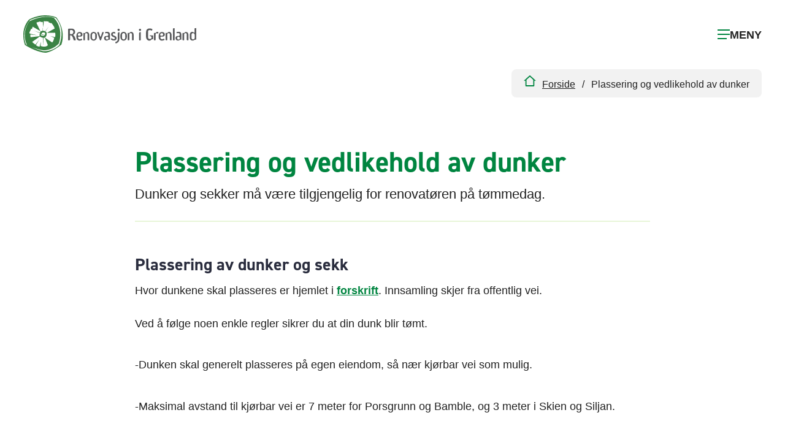

--- FILE ---
content_type: text/html; charset=UTF-8
request_url: https://www.rig.no/plassering-av-dunker/
body_size: 16003
content:

<!doctype html>
<html lang="nb-NO">

<head>

  <!-- Google tag (gtag.js) -->
  <script async src="https://www.googletagmanager.com/gtag/js?id=UA-183495782-1"></script>
  <script>
    window.dataLayer = window.dataLayer || [];
    function gtag(){dataLayer.push(arguments);}
    gtag('js', new Date());

    gtag('config', 'UA-183495782-1');
  </script>
  <!-- Google tag END -->



  <meta charset="UTF-8">
  <meta name="viewport" content="width=device-width, initial-scale=1">
  <link rel="profile" href="http://gmpg.org/xfn/11">

  <title>Plassering og vedlikehold av dunker &#8211; RiG</title>
<meta name='robots' content='max-image-preview:large' />
<script id="cookieyes" type="text/javascript" src="https://cdn-cookieyes.com/client_data/c31f359407fc9299faca7546/script.js"></script><link rel='dns-prefetch' href='//use.typekit.net' />
<link rel="alternate" type="application/rss+xml" title="RiG &raquo; strøm" href="https://www.rig.no/feed/" />
<link rel="alternate" title="oEmbed (JSON)" type="application/json+oembed" href="https://www.rig.no/wp-json/oembed/1.0/embed?url=https%3A%2F%2Fwww.rig.no%2Fplassering-av-dunker%2F" />
<link rel="alternate" title="oEmbed (XML)" type="text/xml+oembed" href="https://www.rig.no/wp-json/oembed/1.0/embed?url=https%3A%2F%2Fwww.rig.no%2Fplassering-av-dunker%2F&#038;format=xml" />
<style id='wp-img-auto-sizes-contain-inline-css'>
img:is([sizes=auto i],[sizes^="auto," i]){contain-intrinsic-size:3000px 1500px}
/*# sourceURL=wp-img-auto-sizes-contain-inline-css */
</style>
<style id='wp-emoji-styles-inline-css'>

	img.wp-smiley, img.emoji {
		display: inline !important;
		border: none !important;
		box-shadow: none !important;
		height: 1em !important;
		width: 1em !important;
		margin: 0 0.07em !important;
		vertical-align: -0.1em !important;
		background: none !important;
		padding: 0 !important;
	}
/*# sourceURL=wp-emoji-styles-inline-css */
</style>
<style id='wp-block-library-inline-css'>
:root{--wp-block-synced-color:#7a00df;--wp-block-synced-color--rgb:122,0,223;--wp-bound-block-color:var(--wp-block-synced-color);--wp-editor-canvas-background:#ddd;--wp-admin-theme-color:#007cba;--wp-admin-theme-color--rgb:0,124,186;--wp-admin-theme-color-darker-10:#006ba1;--wp-admin-theme-color-darker-10--rgb:0,107,160.5;--wp-admin-theme-color-darker-20:#005a87;--wp-admin-theme-color-darker-20--rgb:0,90,135;--wp-admin-border-width-focus:2px}@media (min-resolution:192dpi){:root{--wp-admin-border-width-focus:1.5px}}.wp-element-button{cursor:pointer}:root .has-very-light-gray-background-color{background-color:#eee}:root .has-very-dark-gray-background-color{background-color:#313131}:root .has-very-light-gray-color{color:#eee}:root .has-very-dark-gray-color{color:#313131}:root .has-vivid-green-cyan-to-vivid-cyan-blue-gradient-background{background:linear-gradient(135deg,#00d084,#0693e3)}:root .has-purple-crush-gradient-background{background:linear-gradient(135deg,#34e2e4,#4721fb 50%,#ab1dfe)}:root .has-hazy-dawn-gradient-background{background:linear-gradient(135deg,#faaca8,#dad0ec)}:root .has-subdued-olive-gradient-background{background:linear-gradient(135deg,#fafae1,#67a671)}:root .has-atomic-cream-gradient-background{background:linear-gradient(135deg,#fdd79a,#004a59)}:root .has-nightshade-gradient-background{background:linear-gradient(135deg,#330968,#31cdcf)}:root .has-midnight-gradient-background{background:linear-gradient(135deg,#020381,#2874fc)}:root{--wp--preset--font-size--normal:16px;--wp--preset--font-size--huge:42px}.has-regular-font-size{font-size:1em}.has-larger-font-size{font-size:2.625em}.has-normal-font-size{font-size:var(--wp--preset--font-size--normal)}.has-huge-font-size{font-size:var(--wp--preset--font-size--huge)}.has-text-align-center{text-align:center}.has-text-align-left{text-align:left}.has-text-align-right{text-align:right}.has-fit-text{white-space:nowrap!important}#end-resizable-editor-section{display:none}.aligncenter{clear:both}.items-justified-left{justify-content:flex-start}.items-justified-center{justify-content:center}.items-justified-right{justify-content:flex-end}.items-justified-space-between{justify-content:space-between}.screen-reader-text{border:0;clip-path:inset(50%);height:1px;margin:-1px;overflow:hidden;padding:0;position:absolute;width:1px;word-wrap:normal!important}.screen-reader-text:focus{background-color:#ddd;clip-path:none;color:#444;display:block;font-size:1em;height:auto;left:5px;line-height:normal;padding:15px 23px 14px;text-decoration:none;top:5px;width:auto;z-index:100000}html :where(.has-border-color){border-style:solid}html :where([style*=border-top-color]){border-top-style:solid}html :where([style*=border-right-color]){border-right-style:solid}html :where([style*=border-bottom-color]){border-bottom-style:solid}html :where([style*=border-left-color]){border-left-style:solid}html :where([style*=border-width]){border-style:solid}html :where([style*=border-top-width]){border-top-style:solid}html :where([style*=border-right-width]){border-right-style:solid}html :where([style*=border-bottom-width]){border-bottom-style:solid}html :where([style*=border-left-width]){border-left-style:solid}html :where(img[class*=wp-image-]){height:auto;max-width:100%}:where(figure){margin:0 0 1em}html :where(.is-position-sticky){--wp-admin--admin-bar--position-offset:var(--wp-admin--admin-bar--height,0px)}@media screen and (max-width:600px){html :where(.is-position-sticky){--wp-admin--admin-bar--position-offset:0px}}
body .sps-toc-heading-copy-link {
	display: inline-block !important;
	margin-left: 8px !important;
	text-decoration: none !important;
	color: #0073aa !important;
	font-weight: normal !important;
	opacity: 0 !important;
	transition: opacity 0.2s ease !important;
	font-size: 0.8em !important;
	border: none !important;
	background: none !important;
	box-shadow: none !important;
	padding: 0 !important;
	cursor: pointer !important;
}

body .sps-toc-heading-copy-link:hover {
	color: #005a87 !important;
	text-decoration: underline !important;
}

h1, h2, h3, h4, h5, h6 {
	position: relative !important;
}

/*# sourceURL=wp-block-library-inline-css */
</style><style id='wp-block-heading-inline-css'>
h1:where(.wp-block-heading).has-background,h2:where(.wp-block-heading).has-background,h3:where(.wp-block-heading).has-background,h4:where(.wp-block-heading).has-background,h5:where(.wp-block-heading).has-background,h6:where(.wp-block-heading).has-background{padding:1.25em 2.375em}h1.has-text-align-left[style*=writing-mode]:where([style*=vertical-lr]),h1.has-text-align-right[style*=writing-mode]:where([style*=vertical-rl]),h2.has-text-align-left[style*=writing-mode]:where([style*=vertical-lr]),h2.has-text-align-right[style*=writing-mode]:where([style*=vertical-rl]),h3.has-text-align-left[style*=writing-mode]:where([style*=vertical-lr]),h3.has-text-align-right[style*=writing-mode]:where([style*=vertical-rl]),h4.has-text-align-left[style*=writing-mode]:where([style*=vertical-lr]),h4.has-text-align-right[style*=writing-mode]:where([style*=vertical-rl]),h5.has-text-align-left[style*=writing-mode]:where([style*=vertical-lr]),h5.has-text-align-right[style*=writing-mode]:where([style*=vertical-rl]),h6.has-text-align-left[style*=writing-mode]:where([style*=vertical-lr]),h6.has-text-align-right[style*=writing-mode]:where([style*=vertical-rl]){rotate:180deg}
/*# sourceURL=https://www.rig.no/wp-includes/blocks/heading/style.min.css */
</style>
<style id='wp-block-image-inline-css'>
.wp-block-image>a,.wp-block-image>figure>a{display:inline-block}.wp-block-image img{box-sizing:border-box;height:auto;max-width:100%;vertical-align:bottom}@media not (prefers-reduced-motion){.wp-block-image img.hide{visibility:hidden}.wp-block-image img.show{animation:show-content-image .4s}}.wp-block-image[style*=border-radius] img,.wp-block-image[style*=border-radius]>a{border-radius:inherit}.wp-block-image.has-custom-border img{box-sizing:border-box}.wp-block-image.aligncenter{text-align:center}.wp-block-image.alignfull>a,.wp-block-image.alignwide>a{width:100%}.wp-block-image.alignfull img,.wp-block-image.alignwide img{height:auto;width:100%}.wp-block-image .aligncenter,.wp-block-image .alignleft,.wp-block-image .alignright,.wp-block-image.aligncenter,.wp-block-image.alignleft,.wp-block-image.alignright{display:table}.wp-block-image .aligncenter>figcaption,.wp-block-image .alignleft>figcaption,.wp-block-image .alignright>figcaption,.wp-block-image.aligncenter>figcaption,.wp-block-image.alignleft>figcaption,.wp-block-image.alignright>figcaption{caption-side:bottom;display:table-caption}.wp-block-image .alignleft{float:left;margin:.5em 1em .5em 0}.wp-block-image .alignright{float:right;margin:.5em 0 .5em 1em}.wp-block-image .aligncenter{margin-left:auto;margin-right:auto}.wp-block-image :where(figcaption){margin-bottom:1em;margin-top:.5em}.wp-block-image.is-style-circle-mask img{border-radius:9999px}@supports ((-webkit-mask-image:none) or (mask-image:none)) or (-webkit-mask-image:none){.wp-block-image.is-style-circle-mask img{border-radius:0;-webkit-mask-image:url('data:image/svg+xml;utf8,<svg viewBox="0 0 100 100" xmlns="http://www.w3.org/2000/svg"><circle cx="50" cy="50" r="50"/></svg>');mask-image:url('data:image/svg+xml;utf8,<svg viewBox="0 0 100 100" xmlns="http://www.w3.org/2000/svg"><circle cx="50" cy="50" r="50"/></svg>');mask-mode:alpha;-webkit-mask-position:center;mask-position:center;-webkit-mask-repeat:no-repeat;mask-repeat:no-repeat;-webkit-mask-size:contain;mask-size:contain}}:root :where(.wp-block-image.is-style-rounded img,.wp-block-image .is-style-rounded img){border-radius:9999px}.wp-block-image figure{margin:0}.wp-lightbox-container{display:flex;flex-direction:column;position:relative}.wp-lightbox-container img{cursor:zoom-in}.wp-lightbox-container img:hover+button{opacity:1}.wp-lightbox-container button{align-items:center;backdrop-filter:blur(16px) saturate(180%);background-color:#5a5a5a40;border:none;border-radius:4px;cursor:zoom-in;display:flex;height:20px;justify-content:center;opacity:0;padding:0;position:absolute;right:16px;text-align:center;top:16px;width:20px;z-index:100}@media not (prefers-reduced-motion){.wp-lightbox-container button{transition:opacity .2s ease}}.wp-lightbox-container button:focus-visible{outline:3px auto #5a5a5a40;outline:3px auto -webkit-focus-ring-color;outline-offset:3px}.wp-lightbox-container button:hover{cursor:pointer;opacity:1}.wp-lightbox-container button:focus{opacity:1}.wp-lightbox-container button:focus,.wp-lightbox-container button:hover,.wp-lightbox-container button:not(:hover):not(:active):not(.has-background){background-color:#5a5a5a40;border:none}.wp-lightbox-overlay{box-sizing:border-box;cursor:zoom-out;height:100vh;left:0;overflow:hidden;position:fixed;top:0;visibility:hidden;width:100%;z-index:100000}.wp-lightbox-overlay .close-button{align-items:center;cursor:pointer;display:flex;justify-content:center;min-height:40px;min-width:40px;padding:0;position:absolute;right:calc(env(safe-area-inset-right) + 16px);top:calc(env(safe-area-inset-top) + 16px);z-index:5000000}.wp-lightbox-overlay .close-button:focus,.wp-lightbox-overlay .close-button:hover,.wp-lightbox-overlay .close-button:not(:hover):not(:active):not(.has-background){background:none;border:none}.wp-lightbox-overlay .lightbox-image-container{height:var(--wp--lightbox-container-height);left:50%;overflow:hidden;position:absolute;top:50%;transform:translate(-50%,-50%);transform-origin:top left;width:var(--wp--lightbox-container-width);z-index:9999999999}.wp-lightbox-overlay .wp-block-image{align-items:center;box-sizing:border-box;display:flex;height:100%;justify-content:center;margin:0;position:relative;transform-origin:0 0;width:100%;z-index:3000000}.wp-lightbox-overlay .wp-block-image img{height:var(--wp--lightbox-image-height);min-height:var(--wp--lightbox-image-height);min-width:var(--wp--lightbox-image-width);width:var(--wp--lightbox-image-width)}.wp-lightbox-overlay .wp-block-image figcaption{display:none}.wp-lightbox-overlay button{background:none;border:none}.wp-lightbox-overlay .scrim{background-color:#fff;height:100%;opacity:.9;position:absolute;width:100%;z-index:2000000}.wp-lightbox-overlay.active{visibility:visible}@media not (prefers-reduced-motion){.wp-lightbox-overlay.active{animation:turn-on-visibility .25s both}.wp-lightbox-overlay.active img{animation:turn-on-visibility .35s both}.wp-lightbox-overlay.show-closing-animation:not(.active){animation:turn-off-visibility .35s both}.wp-lightbox-overlay.show-closing-animation:not(.active) img{animation:turn-off-visibility .25s both}.wp-lightbox-overlay.zoom.active{animation:none;opacity:1;visibility:visible}.wp-lightbox-overlay.zoom.active .lightbox-image-container{animation:lightbox-zoom-in .4s}.wp-lightbox-overlay.zoom.active .lightbox-image-container img{animation:none}.wp-lightbox-overlay.zoom.active .scrim{animation:turn-on-visibility .4s forwards}.wp-lightbox-overlay.zoom.show-closing-animation:not(.active){animation:none}.wp-lightbox-overlay.zoom.show-closing-animation:not(.active) .lightbox-image-container{animation:lightbox-zoom-out .4s}.wp-lightbox-overlay.zoom.show-closing-animation:not(.active) .lightbox-image-container img{animation:none}.wp-lightbox-overlay.zoom.show-closing-animation:not(.active) .scrim{animation:turn-off-visibility .4s forwards}}@keyframes show-content-image{0%{visibility:hidden}99%{visibility:hidden}to{visibility:visible}}@keyframes turn-on-visibility{0%{opacity:0}to{opacity:1}}@keyframes turn-off-visibility{0%{opacity:1;visibility:visible}99%{opacity:0;visibility:visible}to{opacity:0;visibility:hidden}}@keyframes lightbox-zoom-in{0%{transform:translate(calc((-100vw + var(--wp--lightbox-scrollbar-width))/2 + var(--wp--lightbox-initial-left-position)),calc(-50vh + var(--wp--lightbox-initial-top-position))) scale(var(--wp--lightbox-scale))}to{transform:translate(-50%,-50%) scale(1)}}@keyframes lightbox-zoom-out{0%{transform:translate(-50%,-50%) scale(1);visibility:visible}99%{visibility:visible}to{transform:translate(calc((-100vw + var(--wp--lightbox-scrollbar-width))/2 + var(--wp--lightbox-initial-left-position)),calc(-50vh + var(--wp--lightbox-initial-top-position))) scale(var(--wp--lightbox-scale));visibility:hidden}}
/*# sourceURL=https://www.rig.no/wp-includes/blocks/image/style.min.css */
</style>
<style id='wp-block-image-theme-inline-css'>
:root :where(.wp-block-image figcaption){color:#555;font-size:13px;text-align:center}.is-dark-theme :root :where(.wp-block-image figcaption){color:#ffffffa6}.wp-block-image{margin:0 0 1em}
/*# sourceURL=https://www.rig.no/wp-includes/blocks/image/theme.min.css */
</style>
<style id='wp-block-group-inline-css'>
.wp-block-group{box-sizing:border-box}:where(.wp-block-group.wp-block-group-is-layout-constrained){position:relative}
/*# sourceURL=https://www.rig.no/wp-includes/blocks/group/style.min.css */
</style>
<style id='wp-block-group-theme-inline-css'>
:where(.wp-block-group.has-background){padding:1.25em 2.375em}
/*# sourceURL=https://www.rig.no/wp-includes/blocks/group/theme.min.css */
</style>
<style id='wp-block-paragraph-inline-css'>
.is-small-text{font-size:.875em}.is-regular-text{font-size:1em}.is-large-text{font-size:2.25em}.is-larger-text{font-size:3em}.has-drop-cap:not(:focus):first-letter{float:left;font-size:8.4em;font-style:normal;font-weight:100;line-height:.68;margin:.05em .1em 0 0;text-transform:uppercase}body.rtl .has-drop-cap:not(:focus):first-letter{float:none;margin-left:.1em}p.has-drop-cap.has-background{overflow:hidden}:root :where(p.has-background){padding:1.25em 2.375em}:where(p.has-text-color:not(.has-link-color)) a{color:inherit}p.has-text-align-left[style*="writing-mode:vertical-lr"],p.has-text-align-right[style*="writing-mode:vertical-rl"]{rotate:180deg}
/*# sourceURL=https://www.rig.no/wp-includes/blocks/paragraph/style.min.css */
</style>
<style id='global-styles-inline-css'>
:root{--wp--preset--aspect-ratio--square: 1;--wp--preset--aspect-ratio--4-3: 4/3;--wp--preset--aspect-ratio--3-4: 3/4;--wp--preset--aspect-ratio--3-2: 3/2;--wp--preset--aspect-ratio--2-3: 2/3;--wp--preset--aspect-ratio--16-9: 16/9;--wp--preset--aspect-ratio--9-16: 9/16;--wp--preset--color--black: #000000;--wp--preset--color--cyan-bluish-gray: #abb8c3;--wp--preset--color--white: #ffffff;--wp--preset--color--pale-pink: #f78da7;--wp--preset--color--vivid-red: #cf2e2e;--wp--preset--color--luminous-vivid-orange: #ff6900;--wp--preset--color--luminous-vivid-amber: #fcb900;--wp--preset--color--light-green-cyan: #7bdcb5;--wp--preset--color--vivid-green-cyan: #00d084;--wp--preset--color--pale-cyan-blue: #8ed1fc;--wp--preset--color--vivid-cyan-blue: #0693e3;--wp--preset--color--vivid-purple: #9b51e0;--wp--preset--color--green: #008540;--wp--preset--color--lime: #8BCB3F;--wp--preset--color--lime-20: #E8F5D8;--wp--preset--color--gray: #85888E;--wp--preset--color--gray-light: #F2F2F2;--wp--preset--color--orange: #FC902E;--wp--preset--color--brown: #744724;--wp--preset--color--blue: #11A3DB;--wp--preset--color--red: #E62235;--wp--preset--color--beige: #E6E0CD;--wp--preset--gradient--vivid-cyan-blue-to-vivid-purple: linear-gradient(135deg,rgb(6,147,227) 0%,rgb(155,81,224) 100%);--wp--preset--gradient--light-green-cyan-to-vivid-green-cyan: linear-gradient(135deg,rgb(122,220,180) 0%,rgb(0,208,130) 100%);--wp--preset--gradient--luminous-vivid-amber-to-luminous-vivid-orange: linear-gradient(135deg,rgb(252,185,0) 0%,rgb(255,105,0) 100%);--wp--preset--gradient--luminous-vivid-orange-to-vivid-red: linear-gradient(135deg,rgb(255,105,0) 0%,rgb(207,46,46) 100%);--wp--preset--gradient--very-light-gray-to-cyan-bluish-gray: linear-gradient(135deg,rgb(238,238,238) 0%,rgb(169,184,195) 100%);--wp--preset--gradient--cool-to-warm-spectrum: linear-gradient(135deg,rgb(74,234,220) 0%,rgb(151,120,209) 20%,rgb(207,42,186) 40%,rgb(238,44,130) 60%,rgb(251,105,98) 80%,rgb(254,248,76) 100%);--wp--preset--gradient--blush-light-purple: linear-gradient(135deg,rgb(255,206,236) 0%,rgb(152,150,240) 100%);--wp--preset--gradient--blush-bordeaux: linear-gradient(135deg,rgb(254,205,165) 0%,rgb(254,45,45) 50%,rgb(107,0,62) 100%);--wp--preset--gradient--luminous-dusk: linear-gradient(135deg,rgb(255,203,112) 0%,rgb(199,81,192) 50%,rgb(65,88,208) 100%);--wp--preset--gradient--pale-ocean: linear-gradient(135deg,rgb(255,245,203) 0%,rgb(182,227,212) 50%,rgb(51,167,181) 100%);--wp--preset--gradient--electric-grass: linear-gradient(135deg,rgb(202,248,128) 0%,rgb(113,206,126) 100%);--wp--preset--gradient--midnight: linear-gradient(135deg,rgb(2,3,129) 0%,rgb(40,116,252) 100%);--wp--preset--font-size--small: 1.6rem;--wp--preset--font-size--medium: clamp(18px, 3vw, 24px);--wp--preset--font-size--large: clamp(20px, 4vw, 28px);--wp--preset--font-size--x-large: 42px;--wp--preset--font-size--extra-small: 1.4rem;--wp--preset--font-size--extra-large: clamp(24px, 5vw, 36px);--wp--preset--spacing--20: 0.44rem;--wp--preset--spacing--30: 0.67rem;--wp--preset--spacing--40: 1rem;--wp--preset--spacing--50: 1.5rem;--wp--preset--spacing--60: 2.25rem;--wp--preset--spacing--70: 3.38rem;--wp--preset--spacing--80: 5.06rem;--wp--preset--shadow--natural: 6px 6px 9px rgba(0, 0, 0, 0.2);--wp--preset--shadow--deep: 12px 12px 50px rgba(0, 0, 0, 0.4);--wp--preset--shadow--sharp: 6px 6px 0px rgba(0, 0, 0, 0.2);--wp--preset--shadow--outlined: 6px 6px 0px -3px rgb(255, 255, 255), 6px 6px rgb(0, 0, 0);--wp--preset--shadow--crisp: 6px 6px 0px rgb(0, 0, 0);}:root { --wp--style--global--content-size: 840px;--wp--style--global--wide-size: 1200px; }:where(body) { margin: 0; }.wp-site-blocks > .alignleft { float: left; margin-right: 2em; }.wp-site-blocks > .alignright { float: right; margin-left: 2em; }.wp-site-blocks > .aligncenter { justify-content: center; margin-left: auto; margin-right: auto; }:where(.is-layout-flex){gap: 0.5em;}:where(.is-layout-grid){gap: 0.5em;}.is-layout-flow > .alignleft{float: left;margin-inline-start: 0;margin-inline-end: 2em;}.is-layout-flow > .alignright{float: right;margin-inline-start: 2em;margin-inline-end: 0;}.is-layout-flow > .aligncenter{margin-left: auto !important;margin-right: auto !important;}.is-layout-constrained > .alignleft{float: left;margin-inline-start: 0;margin-inline-end: 2em;}.is-layout-constrained > .alignright{float: right;margin-inline-start: 2em;margin-inline-end: 0;}.is-layout-constrained > .aligncenter{margin-left: auto !important;margin-right: auto !important;}.is-layout-constrained > :where(:not(.alignleft):not(.alignright):not(.alignfull)){max-width: var(--wp--style--global--content-size);margin-left: auto !important;margin-right: auto !important;}.is-layout-constrained > .alignwide{max-width: var(--wp--style--global--wide-size);}body .is-layout-flex{display: flex;}.is-layout-flex{flex-wrap: wrap;align-items: center;}.is-layout-flex > :is(*, div){margin: 0;}body .is-layout-grid{display: grid;}.is-layout-grid > :is(*, div){margin: 0;}body{padding-top: 0px;padding-right: 0px;padding-bottom: 0px;padding-left: 0px;}a:where(:not(.wp-element-button)){text-decoration: underline;}:root :where(.wp-element-button, .wp-block-button__link){background-color: #32373c;border-width: 0;color: #fff;font-family: inherit;font-size: inherit;font-style: inherit;font-weight: inherit;letter-spacing: inherit;line-height: inherit;padding-top: calc(0.667em + 2px);padding-right: calc(1.333em + 2px);padding-bottom: calc(0.667em + 2px);padding-left: calc(1.333em + 2px);text-decoration: none;text-transform: inherit;}.has-black-color{color: var(--wp--preset--color--black) !important;}.has-cyan-bluish-gray-color{color: var(--wp--preset--color--cyan-bluish-gray) !important;}.has-white-color{color: var(--wp--preset--color--white) !important;}.has-pale-pink-color{color: var(--wp--preset--color--pale-pink) !important;}.has-vivid-red-color{color: var(--wp--preset--color--vivid-red) !important;}.has-luminous-vivid-orange-color{color: var(--wp--preset--color--luminous-vivid-orange) !important;}.has-luminous-vivid-amber-color{color: var(--wp--preset--color--luminous-vivid-amber) !important;}.has-light-green-cyan-color{color: var(--wp--preset--color--light-green-cyan) !important;}.has-vivid-green-cyan-color{color: var(--wp--preset--color--vivid-green-cyan) !important;}.has-pale-cyan-blue-color{color: var(--wp--preset--color--pale-cyan-blue) !important;}.has-vivid-cyan-blue-color{color: var(--wp--preset--color--vivid-cyan-blue) !important;}.has-vivid-purple-color{color: var(--wp--preset--color--vivid-purple) !important;}.has-green-color{color: var(--wp--preset--color--green) !important;}.has-lime-color{color: var(--wp--preset--color--lime) !important;}.has-lime-20-color{color: var(--wp--preset--color--lime-20) !important;}.has-gray-color{color: var(--wp--preset--color--gray) !important;}.has-gray-light-color{color: var(--wp--preset--color--gray-light) !important;}.has-orange-color{color: var(--wp--preset--color--orange) !important;}.has-brown-color{color: var(--wp--preset--color--brown) !important;}.has-blue-color{color: var(--wp--preset--color--blue) !important;}.has-red-color{color: var(--wp--preset--color--red) !important;}.has-beige-color{color: var(--wp--preset--color--beige) !important;}.has-black-background-color{background-color: var(--wp--preset--color--black) !important;}.has-cyan-bluish-gray-background-color{background-color: var(--wp--preset--color--cyan-bluish-gray) !important;}.has-white-background-color{background-color: var(--wp--preset--color--white) !important;}.has-pale-pink-background-color{background-color: var(--wp--preset--color--pale-pink) !important;}.has-vivid-red-background-color{background-color: var(--wp--preset--color--vivid-red) !important;}.has-luminous-vivid-orange-background-color{background-color: var(--wp--preset--color--luminous-vivid-orange) !important;}.has-luminous-vivid-amber-background-color{background-color: var(--wp--preset--color--luminous-vivid-amber) !important;}.has-light-green-cyan-background-color{background-color: var(--wp--preset--color--light-green-cyan) !important;}.has-vivid-green-cyan-background-color{background-color: var(--wp--preset--color--vivid-green-cyan) !important;}.has-pale-cyan-blue-background-color{background-color: var(--wp--preset--color--pale-cyan-blue) !important;}.has-vivid-cyan-blue-background-color{background-color: var(--wp--preset--color--vivid-cyan-blue) !important;}.has-vivid-purple-background-color{background-color: var(--wp--preset--color--vivid-purple) !important;}.has-green-background-color{background-color: var(--wp--preset--color--green) !important;}.has-lime-background-color{background-color: var(--wp--preset--color--lime) !important;}.has-lime-20-background-color{background-color: var(--wp--preset--color--lime-20) !important;}.has-gray-background-color{background-color: var(--wp--preset--color--gray) !important;}.has-gray-light-background-color{background-color: var(--wp--preset--color--gray-light) !important;}.has-orange-background-color{background-color: var(--wp--preset--color--orange) !important;}.has-brown-background-color{background-color: var(--wp--preset--color--brown) !important;}.has-blue-background-color{background-color: var(--wp--preset--color--blue) !important;}.has-red-background-color{background-color: var(--wp--preset--color--red) !important;}.has-beige-background-color{background-color: var(--wp--preset--color--beige) !important;}.has-black-border-color{border-color: var(--wp--preset--color--black) !important;}.has-cyan-bluish-gray-border-color{border-color: var(--wp--preset--color--cyan-bluish-gray) !important;}.has-white-border-color{border-color: var(--wp--preset--color--white) !important;}.has-pale-pink-border-color{border-color: var(--wp--preset--color--pale-pink) !important;}.has-vivid-red-border-color{border-color: var(--wp--preset--color--vivid-red) !important;}.has-luminous-vivid-orange-border-color{border-color: var(--wp--preset--color--luminous-vivid-orange) !important;}.has-luminous-vivid-amber-border-color{border-color: var(--wp--preset--color--luminous-vivid-amber) !important;}.has-light-green-cyan-border-color{border-color: var(--wp--preset--color--light-green-cyan) !important;}.has-vivid-green-cyan-border-color{border-color: var(--wp--preset--color--vivid-green-cyan) !important;}.has-pale-cyan-blue-border-color{border-color: var(--wp--preset--color--pale-cyan-blue) !important;}.has-vivid-cyan-blue-border-color{border-color: var(--wp--preset--color--vivid-cyan-blue) !important;}.has-vivid-purple-border-color{border-color: var(--wp--preset--color--vivid-purple) !important;}.has-green-border-color{border-color: var(--wp--preset--color--green) !important;}.has-lime-border-color{border-color: var(--wp--preset--color--lime) !important;}.has-lime-20-border-color{border-color: var(--wp--preset--color--lime-20) !important;}.has-gray-border-color{border-color: var(--wp--preset--color--gray) !important;}.has-gray-light-border-color{border-color: var(--wp--preset--color--gray-light) !important;}.has-orange-border-color{border-color: var(--wp--preset--color--orange) !important;}.has-brown-border-color{border-color: var(--wp--preset--color--brown) !important;}.has-blue-border-color{border-color: var(--wp--preset--color--blue) !important;}.has-red-border-color{border-color: var(--wp--preset--color--red) !important;}.has-beige-border-color{border-color: var(--wp--preset--color--beige) !important;}.has-vivid-cyan-blue-to-vivid-purple-gradient-background{background: var(--wp--preset--gradient--vivid-cyan-blue-to-vivid-purple) !important;}.has-light-green-cyan-to-vivid-green-cyan-gradient-background{background: var(--wp--preset--gradient--light-green-cyan-to-vivid-green-cyan) !important;}.has-luminous-vivid-amber-to-luminous-vivid-orange-gradient-background{background: var(--wp--preset--gradient--luminous-vivid-amber-to-luminous-vivid-orange) !important;}.has-luminous-vivid-orange-to-vivid-red-gradient-background{background: var(--wp--preset--gradient--luminous-vivid-orange-to-vivid-red) !important;}.has-very-light-gray-to-cyan-bluish-gray-gradient-background{background: var(--wp--preset--gradient--very-light-gray-to-cyan-bluish-gray) !important;}.has-cool-to-warm-spectrum-gradient-background{background: var(--wp--preset--gradient--cool-to-warm-spectrum) !important;}.has-blush-light-purple-gradient-background{background: var(--wp--preset--gradient--blush-light-purple) !important;}.has-blush-bordeaux-gradient-background{background: var(--wp--preset--gradient--blush-bordeaux) !important;}.has-luminous-dusk-gradient-background{background: var(--wp--preset--gradient--luminous-dusk) !important;}.has-pale-ocean-gradient-background{background: var(--wp--preset--gradient--pale-ocean) !important;}.has-electric-grass-gradient-background{background: var(--wp--preset--gradient--electric-grass) !important;}.has-midnight-gradient-background{background: var(--wp--preset--gradient--midnight) !important;}.has-small-font-size{font-size: var(--wp--preset--font-size--small) !important;}.has-medium-font-size{font-size: var(--wp--preset--font-size--medium) !important;}.has-large-font-size{font-size: var(--wp--preset--font-size--large) !important;}.has-x-large-font-size{font-size: var(--wp--preset--font-size--x-large) !important;}.has-extra-small-font-size{font-size: var(--wp--preset--font-size--extra-small) !important;}.has-extra-large-font-size{font-size: var(--wp--preset--font-size--extra-large) !important;}
/*# sourceURL=global-styles-inline-css */
</style>
<style id='core-block-supports-inline-css'>
.wp-container-core-group-is-layout-8cf370e7{flex-direction:column;align-items:flex-start;}
/*# sourceURL=core-block-supports-inline-css */
</style>

<style id='sp-smart-post-global-root-inline-css'>
:root { --sp-smart-font-size-heading-1: 44px;  --sp-smart-font-size-heading-2: 32px;  --sp-smart-font-size-heading-3: 24px;  --sp-smart-font-size-heading-4: 22px;  --sp-smart-font-size-heading-5: 20px;  --sp-smart-font-size-heading-6: 18px;  --sp-smart-font-size-body-1: 18px;  --sp-smart-font-size-body-2: 16px;  --sp-smart-font-size-body-3: 14px;  --sp-smart-font-size-body-4: 12px;  --sp-smart-font-size-button-1: 18px;  --sp-smart-font-size-button-2: 16px;}:root{  --sp-smart-breakpoint-tablet: 1023px; --sp-smart-breakpoint-mobile: 767px; --smart-post-light-text: #FAFAFA; --smart-post-background: #FFFFFF; --smart-post-primary-light: #EBEBEB; --smart-post-primary: #999999; --smart-post-primary-dark: #1D1D1D; --smart-post-secondary: #0054FB; --smart-post-dark-2-text: #3E3E3E; --smart-post-dark-text: #0A0A0A; --smart-post-black: #000000;} :root {  --smart-post-shadow-subtle-1dp: 0px 1px 2px 0px rgba(0, 0, 0, 0.12); --smart-post-shadow-light-2dp: 0px 2px 4px 0px rgba(0, 0, 0, 0.14); --smart-post-shadow-medium-4dp: 0px 4px 6px 0px rgba(0, 0, 0, 0.16); --smart-post-shadow-strong-8dp: 0px 8px 18px 0px rgba(0, 0, 0, 0.18); --smart-post-shadow-deep-12dp: 0px 12px 17px 0px rgba(0, 0, 0, 0.20);  --smart-post-shadow-sharp-4dp: 4px 4px 0px 0px rgba(0, 0, 0, 0.25);}
/*# sourceURL=sp-smart-post-global-root-inline-css */
</style>
<link rel='stylesheet' id='styles-css' href='https://www.rig.no/wp-content/themes/rig_1_1_0/css/dev/global.css?ver=1668086792' media='all' />
<link rel='stylesheet' id='fonts-css' href='https://use.typekit.net/rwb0rsg.css?ver=6.9' media='all' />
<script id="air_light_legacy-js-before">
var supportsES6 = (function () {
  try {
    new Function("(a = 0) => a");
    return true;
  } catch (err) {
    return false;
  }
  }());
  var legacyScript ="https://www.rig.no/wp-content/themes/rig_1_1_0/js/dev/legacy.js";
  if (!supportsES6) {
    var script = document.createElement("script");
    script.src = legacyScript;
    document.head.appendChild(script);
  }
//# sourceURL=air_light_legacy-js-before
</script>
<link rel="https://api.w.org/" href="https://www.rig.no/wp-json/" /><link rel="alternate" title="JSON" type="application/json" href="https://www.rig.no/wp-json/wp/v2/pages/932" /><link rel="EditURI" type="application/rsd+xml" title="RSD" href="https://www.rig.no/xmlrpc.php?rsd" />
<meta name="generator" content="WordPress 6.9" />
<link rel="canonical" href="https://www.rig.no/plassering-av-dunker/" />
<link rel='shortlink' href='https://www.rig.no/?p=932' />
<link rel="icon" href="https://www.rig.no/wp-content/uploads/2022/10/RiG-blomst-512-1-150x150.png" sizes="32x32" />
<link rel="icon" href="https://www.rig.no/wp-content/uploads/2022/10/RiG-blomst-512-1.png" sizes="192x192" />
<link rel="apple-touch-icon" href="https://www.rig.no/wp-content/uploads/2022/10/RiG-blomst-512-1.png" />
<meta name="msapplication-TileImage" content="https://www.rig.no/wp-content/uploads/2022/10/RiG-blomst-512-1.png" />
		<style id="wp-custom-css">
			/* ikke bla i poster */
label#smsLabel {
	color: white !important;
}
.post-navigation,
.nav-links,
.nav-previous,
.nav-next {
    display: none !important;

/* Skjul Sortere.no-logo */
#sortere-soke-privat-logo-image {
  display: none !important;
}		</style>
		</head>

<body class="wp-singular page-template-default page page-id-932 wp-theme-rig_1_1_0 no-js">
  <a class="skip-link screen-reader-text" href="#content">Hopp til innhold</a>

    <div id="page" class="site">

    

    <div class="nav-container">
      <header class="site-header">

        
<div class="site-branding">

  <p class="site-title">
    <a href="https://www.rig.no/" rel="home">
      <span class="screen-reader-text">RiG</span>
      <svg version="1.1" id="Layer_1" xmlns="http://www.w3.org/2000/svg" x="0" y="0" viewBox="0 0 282 61.3" style="enable-background:new 0 0 282 61.3" xml:space="preserve" width="282">
  <style>
    .st0{fill:#595a5c}
    .st1{fill:#3a8344}
  </style>
  <path class="st0" d="M85.3 41h-2.5c-.5 0-.6-.2-.8-.6-.2-.7-1.9-7.7-4.7-7.7-.6 0-1.1.3-1.1 1.2v6c0 .5-.1.8-.7 1h-2c-.2.1-.6 0-.6-.5v-17c0-1.1.6-1.6 1.7-1.6H79c3.1 0 5.4 2.2 5.4 5v.8c0 1.7-.7 2.8-2.4 3.8-.5.3-.6.2-.6.8 0 .5.7.6 1.5 1.6 1.7 2.2 2.7 6.7 2.7 6.7.1.2-.1.5-.3.5m-3.7-13.8c0-1.7-1.6-3.2-3.1-3.2h-1.3c-.8 0-1.1.8-1.1.8v4.9c0 .6.3 1.2 1.3 1.2h1.1c1.7 0 3.1-1.7 3.1-3.2v-.5zM93.1 35h-2.6c-.6 0-1.2.4-1.2 1.1 0 1.4.9 3.1 2.7 3.1.7 0 2.2-.5 2.7-.8.3-.2.5-.1.7.2l.7 1.1c.2.4-.1.6-.2.7-1.2.6-3 1.1-4.1 1.1-3.3 0-5.2-2.5-5.2-5.7v-2.3c0-3.5 2.1-6.2 5.3-6.2 2.5 0 4.6 1.4 4.6 3.7v1.3c-.2 1.3-1.7 2.7-3.4 2.7m-1.6-5.7c-1.4 0-2.6 1.2-2.6 2.4v.3c0 1 1 1.4 1.4 1.4h1.6c1 0 1.8-.5 1.8-2 0-1.4-1-2.1-2.2-2.1M106.8 41h-1.3c-.4 0-.7-.3-.7-.8v-9c0-1.1-.9-2-2.1-2-1.2 0-2.1.9-2.1 2v9c0 .5-.3.7-.7.8h-1.3c-.4 0-.7-.3-.7-.8V29.8c0-.9.7-1.1 1.3-.9l.4.2c.8.2 1.1 0 1.3-.4.5-1 1.6-1.4 2.9-1.4 2.5 0 3.7 2.5 3.7 4.8v8.3c0 .3-.2.6-.7.6M114.7 41.5c-2.9 0-5.3-2.6-5.3-5.7v-2.9c0-3.2 2.3-5.7 5.3-5.7 2.9 0 5.3 2.5 5.3 5.7v2.9c0 3.1-2.4 5.7-5.3 5.7m2.6-9.6c0-1.6-1.2-2.8-2.6-2.8-1.4 0-2.6 1.2-2.6 2.8v5c0 1.5 1.2 2.7 2.6 2.7 1.4 0 2.6-1.2 2.6-2.7v-5zM126.7 40.6c-.3.8-1.5.8-1.8 0l-4.3-12.2c-.1-.4 0-.9.6-.9h1.4c.4 0 .7.3.7.7l2 6.3c.1.5 1.1.6 1.3 0l1.9-6.2c.1-.3.4-.8.9-.8h1.1c.6 0 .7.4.6.9l-4.4 12.2zM140.2 40c-.3 0-.5-.1-.8-.1-1 0-1.3 1.5-3.7 1.5-2.2 0-4-1.5-4-3.9 0-2.5 1.2-3.7 4.7-3.7h.3c1.1 0 1.8-.6 1.8-1.7v-.8c0-1.9-1.5-2.1-2.7-2.1-.5 0-.7 0-1.5.3-.3.1-.5.1-.6-.2l-.4-1c-.1-.3 0-.5.3-.6.8-.4 1-.6 3-.6 3.2 0 4.6 1.2 4.6 5.1v7.1c0 .7-.5.8-1 .7m-3.7-4.8h-.3c-1.3 0-1.8 1.1-1.8 2.2 0 1.2.5 2.3 1.8 2.3h.3c1.3 0 2.3-1.1 2.3-2.3.1-1.1-1-2.2-2.3-2.2M147.8 41.3c-1.7 0-3-.4-4.4-1.3-.6-.4-.8-1.3-.4-1.8.3-.5 1.1-.8 1.6-.4 1.3.8 1.9 1.3 2.9 1.3 1.2 0 1.8-.3 1.8-1.3s-.4-1.7-2.7-2.4c-2-.6-3.5-2.2-3.5-4.4 0-2.5 2.4-3.8 4.6-3.8.8 0 1.3.2 1.9.4.3.1.5.5.5.9v.9c0 .4-.3.8-.7.5-.4-.2-1-.5-1.5-.5-1.2 0-2.1.5-2.1 1.7 0 1 .8 1.7 3 2.5 2.1.8 3.3 1.8 3.3 4.2.1 2.4-2.5 3.5-4.3 3.5"/>
  <path class="st0" d="M154.4 44.2c-1.5 1.1-2.2 1.5-3.1 1.7-.3.1-.8.2-.9-.4l-.3-.9c-.2-.6.1-.8.5-1 .7-.3 1.3-.6 1.9-1 1.2-.9 1.5-1.9 1.5-4.5v-7.9c0-1.4.8-2.7 2.1-2.7.4 0 .6.2.6.7v9.9c0 2.9-.8 4.7-2.3 6.1m1-18.6c-1 0-1.8-.8-1.8-1.8s.8-1.8 1.8-1.8 1.8.8 1.8 1.8-.8 1.8-1.8 1.8M163.6 41.5c-3 0-5.3-2.6-5.3-5.8v-2.9c0-3.2 2.3-5.7 5.3-5.7 2.9 0 5.3 2.5 5.3 5.7v2.9c0 3.2-2.4 5.8-5.3 5.8m2.6-9.6c0-1.6-1.2-2.8-2.6-2.8-1.4 0-2.6 1.2-2.6 2.8v5c0 1.5 1.2 2.7 2.6 2.7 1.4 0 2.6-1.2 2.6-2.7v-5zM179.2 41h-1.3c-.4 0-.7-.3-.7-.8v-9c0-1.1-.9-2-2.2-2-1.2 0-2.1.9-2.1 2v9c0 .5-.3.7-.7.7h-1.3c-.4 0-.7-.3-.7-.8V29.7c0-.9.7-1.1 1.3-1l.5.3c.8.2 1.1 0 1.3-.4.5-1 1.6-1.4 2.9-1.4 2.5 0 3.7 2.5 3.7 4.8v8.3c0 .4-.2.7-.7.7M192.1 23.8c0-1-.8-1.8-1.8-1.8s-1.8.8-1.8 1.8.8 1.8 1.8 1.8 1.8-.8 1.8-1.8m-.6 16.5V28.2c0-.7-.3-.8-.5-.8-1.5 0-2.2 1-2.2 2.5v10.4c0 .5.3.8.7.8h1.3c.4-.1.7-.4.7-.8M211 39.3c-1.1-.2-1.6 0-2.3.7-1.5 1.3-1.7 1.5-3.3 1.5-2.3 0-5.3-2.1-5.3-6.3v-6.9c0-4.2 1.5-6.7 6.1-6.8 2.1 0 3 .6 4 1.1.2.1.4.3.3.6l-.7 1.6c-.2.4-.3.4-.6.3-1.3-.6-1.9-.9-3-.9-3.2 0-2.8 2.6-2.8 4.9v4.7c0 3 .2 5 2.7 5h.5c1.4-.1 2.6-1.1 2.6-2.4 0-1.4-1.4-2.5-2.6-2.5-.3 0-.6-.2-.6-.5s.3-.6.6-.6h4.5c.3 0 .6.1.6.5v5.2c0 .5-.3.8-.7.8M219.9 29.5c-.1.3-.5.4-.9.3-.5-.2-.8-.5-1.2-.5-1.2 0-2.1.9-2.1 2v9c0 .5-.2.7-.7.7h-1.3c-.4 0-.7-.3-.7-.8V29.8c0-.9.7-1.1 1.3-.9l.4.1c.8.2 1.1 0 1.3-.4.5-1 1.7-1.4 2.9-1.4.5 0 .7 0 1 .1.2 0 .6.4.4.8l-.4 1.4zM227.3 35h-2.6c-.6 0-1.2.4-1.2 1.1 0 1.4.9 3.1 2.7 3.1.7 0 2.2-.5 2.7-.8.3-.2.5 0 .7.2l.7 1.1c.2.4-.1.6-.2.7-1.2.6-3 1.1-4.1 1.1-3.3 0-5.2-2.5-5.2-5.7v-2.3c0-3.5 2.1-6.2 5.3-6.2 2.5 0 4.6 1.4 4.6 3.7v1.3c-.2 1.3-1.7 2.7-3.4 2.7m-1.5-5.7c-1.4 0-2.6 1.2-2.6 2.4v.3c0 1 .9 1.4 1.4 1.4h1.6c1 0 1.8-.5 1.8-2 0-1.3-1-2.1-2.2-2.1M241.1 41h-1.3c-.4 0-.7-.3-.7-.8v-9c0-1.1-1-2-2.2-2-1.2 0-2.1.9-2.1 2v9c0 .5-.3.7-.7.7h-1.3c-.4 0-.7-.3-.7-.8V29.7c0-.9.7-1.1 1.3-.9l.4.2c.8.2 1.1 0 1.3-.4.5-1 1.6-1.4 2.9-1.4 2.5 0 3.7 2.5 3.7 4.8v8.3c.1.4-.2.7-.6.7M246 41h-1.3c-.4 0-.7-.3-.7-.8V22.1c0-.4.3-.7.6-.8l1.5-.3c.4-.1.6.3.6.7v18.5c.1.5-.2.8-.7.8M256.7 40c-.3 0-.5-.1-.8-.1-1 0-1.3 1.5-3.7 1.5-2.2 0-4-1.5-4-3.9 0-2.5 1.2-3.7 4.7-3.7h.3c1.1 0 1.8-.6 1.8-1.8v-.8c0-1.9-1.5-2.1-2.7-2.1-.5 0-.7 0-1.5.3-.3.1-.5.1-.6-.2l-.4-1c-.1-.3 0-.5.3-.6.9-.4 1-.6 3-.6 3.2 0 4.6 1.2 4.6 5.1v7.1c0 .9-.5.9-1 .8m-3.6-4.8h-.3c-1.3 0-1.8 1.1-1.8 2.2 0 1.2.5 2.3 1.8 2.3h.3c1.3 0 2.3-1.1 2.3-2.3 0-1.1-1.1-2.2-2.3-2.2M268.6 41h-1.3c-.4 0-.7-.3-.7-.8v-9c0-1.1-.9-2-2.2-2-1.2 0-2.1.9-2.1 2v9c0 .5-.3.7-.7.8h-1.3c-.4 0-.7-.3-.7-.8V29.8c0-.9.7-1.1 1.3-.9l.4.2c.8.2 1.1 0 1.3-.4.5-1 1.6-1.4 2.9-1.4 2.5 0 3.7 2.5 3.7 4.8v8.3c.2.3-.1.6-.6.6M281.1 39.9h-.9c-1.2 0-1.6 1.5-4.3 1.5-2.9 0-4.4-2-4.4-4.7V32c0-3 1.3-4.9 3.8-4.9.7 0 2.3.4 2.8 1.2.2.4 1.1.2 1.1-.6V22c0-.4.2-.7.6-.8l1.6-.3c.4-.1.6.3.6.7v17.2c0 .9-.4 1.1-.9 1.1m-1.7-8.2c0-1.3-1.3-2.5-2.7-2.5-1.3 0-2.4 1.1-2.4 2.5V37c0 1.4 1.1 2.6 2.4 2.5 1.4 0 2.8-1.2 2.8-2.5l-.1-5.3z"/>
  <path class="st1" d="M53.6 3.1C28.9-5.7 9 7.2 9 7.2-6.5 25 2.7 48.6 2.7 48.6 23.8 61.9 37 61.3 37 61.3 49.2 59.2 62.1 48 62.1 48c8.2-25.1-8.5-44.9-8.5-44.9zM14 22.4l1.3-3.8 12.2 7.1.6 1.2c-.2.4-.5.9-.7 1.6l-10.2-3.4 10 4c-.5 1.5-1 3.3-.7 5.1l-14.6 1.7s-.6-2.6-.5-4.4l11.3 1.1-10.3-2.1-2.1-.8s-.7-.9-.5-1.2c.1-.3 2.9-6.2 3-6.5l2.3 1-1.1-.6zm31-9.2.5-1s5.5 6.3 5.5 9.5l-12.6 7s-.9-1.1-2.3-2.2l5.4-8.2-5.8 7.9c-.3-.2-.5-.3-1.3-.6s-1.4-.3-2.4-.2c-.2-1.9-.7-5.5-.8-6.1 0 .6.2 4.3.3 6.1-1 .1-1.9.3-2.7.8l-1.2-.7L22 13.7l-.6-1.8s5.5-1.9 6.8-1.8l.1 1s2.1-.3 3.5-.4c.2 3.4.7 8.8.8 8.5.1-.3.5-5.9.8-9.6.5 0 1.3.1 2.1.2 0 0 5-.1 6 .7l-.4.9c.2-.1 2.9 1.1 3.9 1.8zm5.4 23.5c-.3 1.8-1.1 5.7-3.3 7.8l-11.8-7.9s3.8-3.2 2.6-7.9H52s.7 4.6-.2 7.1L44 34l6.4 2.7zM27 49.9l-.3 1.2c-2.8.6-5.6-1.7-6.1-2.2 1.7-2.9 5.1-8.6 5.2-8.9.2-.3-5.9 8-5.9 8-1.9-.9-5.5-4.4-5.5-4.4L27 34.7c1.9 1.3 3.6 1.9 5 2.1 0 0 .5 12.5.7 11.7.2-.8 0-8.8-.1-11.6 1.5.1 2.5-.2 2.5-.2l5 12.2c-3 3.7-9.1 2.3-11.8 1.4l.2-6.9-1.5 6.5zm2.2-19.1c.4 1.1 3.9 1.7 4.7.9-1.4-.1-5.1-.7-3.8-2.5.5-.6 1.2-.8 1.8-1 1.2-.2 2.4-.4 3.3.6 1.3 1.5-.3 3.9-1.7 4.5-1 .4-3.7.3-4.5-.6-.6-.7-.4-1.8.1-2.8.1.4.1.7.1.9zm29.4 18s-9.5 9.9-24.3 10.1c0 0-4.2.3-20-6.5 17.1 6 21.1 4.9 21.1 4.9C49.6 56.1 58 46.1 58 46.1c8.4-28-8.6-42.2-8.6-42.2C30-1.5 9.7 10 9.7 10-2.7 28.6 4 44.6 6.1 48.6c-.6-.2-1.2-.5-1.5-.6 0 0-10.1-19 6.5-40.3 0 0 21.9-10.4 41.7-3.4-.1 0 16.7 16 5.8 44.5z"/>
</svg>    </a>
  </p>

      <p class="site-description screen-reader-text">
      Renovasjon i Grenland IKS    </p>
  
</div>
        
<div class="main-navigation-wrapper" id="main-navigation-wrapper">

  <!-- NB! Accessibility: Add/remove has-visible-label class for button if you want to enable/disable visible "Show menu/Hide menu" label for seeing users -->
  <button aria-controls="nav" id="nav-toggle" class="nav-toggle hamburger has-visible-label" type="button" aria-label="Meny">
    <span class="hamburger-box">
      <span class="hamburger-inner"></span>
    </span>
    <span id="nav-toggle-label" class="nav-toggle-label">Meny</span>
  </button>

  <nav id="nav" class="nav-primary nav-menu" aria-label="Hovedmeny">
    <div class="nav-primary__inner">

      <div class="search-container">
        <h3>Hva leter du etter?</h3>
        <form role="search" method="get" class="search-form" action="https://www.rig.no/">
  <div class="input-wrapper">
    <label>
        <span class="screen-reader-text">Søk etter:</span>
        <input type="search" class="search-field"
            placeholder="Søk…"
            value="" name="s"
            title="Søk etter:" />
    </label>
    <button type="submit" class="search-submit"><svg xmlns="http://www.w3.org/2000/svg" aria-hidden="true" width="1em" height="1em" viewBox="0 0 24 24"><path fill="currentColor" d="m20.71 19.29-3.4-3.39A7.92 7.92 0 0 0 19 11a8 8 0 1 0-8 8 7.92 7.92 0 0 0 4.9-1.69l3.39 3.4a1 1 0 0 0 1.42 0 1 1 0 0 0 0-1.42ZM5 11a6 6 0 1 1 6 6 6 6 0 0 1-6-6Z"/></svg></button>
  </div>
</form>      </div>

      <div class="menu-container">
        <ul id="main-menu" class="menu-items" itemscope itemtype="http://www.schema.org/SiteNavigationElement"><li id="menu-item-5" class="menu-item menu-item-type-custom menu-item-object-custom menu-item-has-children dropdown air-light-menu-item menu-item-5 nav-item menu-item-heading"><a href="#" aria-haspopup="true" class="dropdown nav-link" id="menu-item-dropdown-5"><span itemprop="name">Selvbetjening</span></a><button class="dropdown-toggle" aria-expanded="false" aria-label="Åpne undermeny"><svg xmlns="http://www.w3.org/2000/svg" width="10" height="10" viewBox="0 0 10 10"><path fill="none" stroke="currentColor" stroke-linecap="round" stroke-linejoin="round" stroke-width="1.5" d="M5 1.5v7M1.5 5h7"/></svg>
</button>
<ul class="sub-menu" aria-labelledby="menu-item-dropdown-5">
	<li id="menu-item-137" class="menu-item menu-item-type-post_type_archive menu-item-object-skjema air-light-menu-item menu-item-137 nav-item"><a itemprop="url" href="https://www.rig.no/skjemaoversikt/" class="dropdown-item"><span itemprop="name">Skjemaoversikt</span></a></li>
	<li id="menu-item-8" class="menu-item menu-item-type-custom menu-item-object-custom air-light-menu-item menu-item-8 nav-item"><a itemprop="url" href="https://eierinfo.no/e6339155-6c31-473e-85e4-e5a58bb6d991" class="dropdown-item"><span itemprop="name">Min Eiendom</span></a></li>
	<li id="menu-item-1466" class="menu-item menu-item-type-post_type menu-item-object-page air-light-menu-item menu-item-1466 nav-item"><a itemprop="url" href="https://www.rig.no/app/" class="dropdown-item"><span itemprop="name">Apper</span></a></li>
</ul>
</li>
<li id="menu-item-9" class="menu-item menu-item-type-custom menu-item-object-custom menu-item-has-children dropdown air-light-menu-item menu-item-9 nav-item menu-item-heading"><a href="#" aria-haspopup="true" class="dropdown nav-link" id="menu-item-dropdown-9"><span itemprop="name">Gjenvinningsstasjoner</span></a><button class="dropdown-toggle" aria-expanded="false" aria-label="Åpne undermeny"><svg xmlns="http://www.w3.org/2000/svg" width="10" height="10" viewBox="0 0 10 10"><path fill="none" stroke="currentColor" stroke-linecap="round" stroke-linejoin="round" stroke-width="1.5" d="M5 1.5v7M1.5 5h7"/></svg>
</button>
<ul class="sub-menu" aria-labelledby="menu-item-dropdown-9">
	<li id="menu-item-1540" class="menu-item menu-item-type-post_type menu-item-object-page air-light-menu-item menu-item-1540 nav-item"><a itemprop="url" href="https://www.rig.no/miljoid/" class="dropdown-item"><span itemprop="name">Adgangsbevis &#8211; miljøID</span></a></li>
	<li id="menu-item-10" class="menu-item menu-item-type-custom menu-item-object-custom air-light-menu-item menu-item-10 nav-item"><a itemprop="url" href="https://www.rig.no/gjenvinningsstasjoner/pasadalen/" class="dropdown-item"><span itemprop="name">Pasadalen</span></a></li>
	<li id="menu-item-12" class="menu-item menu-item-type-custom menu-item-object-custom air-light-menu-item menu-item-12 nav-item"><a itemprop="url" href="https://www.rig.no/gjenvinningsstasjoner/rodmyr/" class="dropdown-item"><span itemprop="name">Rødmyr</span></a></li>
	<li id="menu-item-11" class="menu-item menu-item-type-custom menu-item-object-custom air-light-menu-item menu-item-11 nav-item"><a itemprop="url" href="https://www.rig.no/gjenvinningsstasjoner/eik/" class="dropdown-item"><span itemprop="name">Eik</span></a></li>
	<li id="menu-item-669" class="menu-item menu-item-type-post_type menu-item-object-page air-light-menu-item menu-item-669 nav-item"><a itemprop="url" href="https://www.rig.no/returpunkter/" class="dropdown-item"><span itemprop="name">Returpunkter</span></a></li>
</ul>
</li>
<li id="menu-item-15" class="menu-item menu-item-type-custom menu-item-object-custom menu-item-has-children dropdown air-light-menu-item menu-item-15 nav-item menu-item-heading"><a href="#" aria-haspopup="true" class="dropdown nav-link" id="menu-item-dropdown-15"><span itemprop="name">Hjemme hos deg</span></a><button class="dropdown-toggle" aria-expanded="false" aria-label="Åpne undermeny"><svg xmlns="http://www.w3.org/2000/svg" width="10" height="10" viewBox="0 0 10 10"><path fill="none" stroke="currentColor" stroke-linecap="round" stroke-linejoin="round" stroke-width="1.5" d="M5 1.5v7M1.5 5h7"/></svg>
</button>
<ul class="sub-menu" aria-labelledby="menu-item-dropdown-15">
	<li id="menu-item-670" class="menu-item menu-item-type-post_type menu-item-object-page air-light-menu-item menu-item-670 nav-item"><a itemprop="url" href="https://www.rig.no/tommekalender/" class="dropdown-item"><span itemprop="name">Tømmekalender</span></a></li>
	<li id="menu-item-677" class="menu-item menu-item-type-post_type menu-item-object-page air-light-menu-item menu-item-677 nav-item"><a itemprop="url" href="https://www.rig.no/sortere/" class="dropdown-item"><span itemprop="name">Slik sorterer du</span></a></li>
	<li id="menu-item-675" class="menu-item menu-item-type-post_type menu-item-object-page air-light-menu-item menu-item-675 nav-item"><a itemprop="url" href="https://www.rig.no/dunker-og-poser/" class="dropdown-item"><span itemprop="name">Dunker, sekk og pose</span></a></li>
	<li id="menu-item-676" class="menu-item menu-item-type-post_type menu-item-object-page air-light-menu-item menu-item-676 nav-item"><a itemprop="url" href="https://www.rig.no/priser-og-gebyr/" class="dropdown-item"><span itemprop="name">Priser og gebyr</span></a></li>
	<li id="menu-item-674" class="menu-item menu-item-type-post_type menu-item-object-page air-light-menu-item menu-item-674 nav-item"><a itemprop="url" href="https://www.rig.no/hytterenovasjon/" class="dropdown-item"><span itemprop="name">Hytterenovasjon</span></a></li>
	<li id="menu-item-673" class="menu-item menu-item-type-post_type menu-item-object-page air-light-menu-item menu-item-673 nav-item"><a itemprop="url" href="https://www.rig.no/bestillingsruter/" class="dropdown-item"><span itemprop="name">Bestillingsruter</span></a></li>
	<li id="menu-item-672" class="menu-item menu-item-type-post_type menu-item-object-page air-light-menu-item menu-item-672 nav-item"><a itemprop="url" href="https://www.rig.no/hjemmekompostering/" class="dropdown-item"><span itemprop="name">Hjemmekompostering</span></a></li>
	<li id="menu-item-671" class="menu-item menu-item-type-post_type menu-item-object-page air-light-menu-item menu-item-671 nav-item"><a itemprop="url" href="https://www.rig.no/avfallslosninger/" class="dropdown-item"><span itemprop="name">Avfallsløsninger</span></a></li>
</ul>
</li>
<li id="menu-item-1203" class="menu-item menu-item-type-post_type menu-item-object-page air-light-menu-item menu-item-1203 nav-item"><a itemprop="url" href="https://www.rig.no/naering/" class="nav-link"><span itemprop="name">Næringskunder</span></a></li>
<li id="menu-item-3111" class="menu-item menu-item-type-post_type menu-item-object-page air-light-menu-item menu-item-3111 nav-item"><a itemprop="url" href="https://www.rig.no/rydde/" class="nav-link"><span itemprop="name">Frivillig rydding</span></a></li>
</ul>
        <div class="secondary-wrapper">
          <ul id="secondary-menu" class="menu-items" itemscope itemtype="http://www.schema.org/SiteNavigationElement"><li id="menu-item-167" class="menu-item menu-item-type-custom menu-item-object-custom menu-item-has-children dropdown air-light-menu-item menu-item-167 nav-item menu-item-heading"><a href="#" aria-haspopup="true" class="dropdown nav-link" id="menu-item-dropdown-167"><span itemprop="name">Om RiG</span></a><button class="dropdown-toggle" aria-expanded="false" aria-label="Åpne undermeny"><svg xmlns="http://www.w3.org/2000/svg" width="10" height="10" viewBox="0 0 10 10"><path fill="none" stroke="currentColor" stroke-linecap="round" stroke-linejoin="round" stroke-width="1.5" d="M5 1.5v7M1.5 5h7"/></svg>
</button>
<ul class="sub-menu" aria-labelledby="menu-item-dropdown-167">
	<li id="menu-item-1309" class="menu-item menu-item-type-post_type menu-item-object-page air-light-menu-item menu-item-1309 nav-item"><a itemprop="url" href="https://www.rig.no/om-oss/" class="dropdown-item"><span itemprop="name">Om oss</span></a></li>
	<li id="menu-item-685" class="menu-item menu-item-type-post_type menu-item-object-page air-light-menu-item menu-item-685 nav-item"><a itemprop="url" href="https://www.rig.no/kontakt-oss/" class="dropdown-item"><span itemprop="name">Kontakt oss</span></a></li>
	<li id="menu-item-684" class="menu-item menu-item-type-post_type menu-item-object-page air-light-menu-item menu-item-684 nav-item"><a itemprop="url" href="https://www.rig.no/styring/" class="dropdown-item"><span itemprop="name">Forskrift og strategi</span></a></li>
	<li id="menu-item-683" class="menu-item menu-item-type-post_type menu-item-object-page air-light-menu-item menu-item-683 nav-item"><a itemprop="url" href="https://www.rig.no/rapporter-og-publikasjoner/" class="dropdown-item"><span itemprop="name">Rapporter og publikasjoner</span></a></li>
	<li id="menu-item-682" class="menu-item menu-item-type-post_type menu-item-object-page air-light-menu-item menu-item-682 nav-item"><a itemprop="url" href="https://www.rig.no/anskaffelser/" class="dropdown-item"><span itemprop="name">Anskaffelser</span></a></li>
</ul>
</li>
</ul>
            <aside id="navigation" class="widget-area-menu">
                          </aside>
        </div>

      </div>
    </div>
  </nav><!-- #nav -->
</div>

      </header>
              <div class="breadcrumb-wrapper">
          <div id="breadcrumbs"><svg xmlns="http://www.w3.org/2000/svg" viewBox="0 0 22 19.6" style="enable-background:new 0 0 22 19.6" xml:space="preserve" width="22" height="19"><path d="M18 19.6H4c-.6 0-1-.4-1-1v-9H0L10.3.2c.4-.3 1-.3 1.3 0L22 9.6h-3v9c0 .6-.4 1-1 1zm-13-2h12V7.8l-6-5.5-6 5.5v9.8z" /></svg><a href="https://www.rig.no">Forside</a> <span class="separator">/</span> <span class="current">Plassering og vedlikehold av dunker</span></div>        </div>
          </div><!-- .nav-container -->

    <div class="site-content">

<main class="site-main">
  <section class="block block-single has-light-bg">
    <article class="container article-content">
    <section class="page-header">
        <h1 class="page-title">Plassering og vedlikehold av dunker</h1><p class="is-style-ingress">Dunker og sekker må være tilgjengelig for renovatøren på tømmedag. </p>
        <hr>
      </section>

      <h2 class="wp-block-heading">Plassering av dunker og sekk</h2>
<p>Hvor dunkene skal plasseres er hjemlet i <a href="https://www.rig.no/styring/" data-type="page" data-id="608">forskrift</a>. Innsamling skjer fra offentlig vei.</p>
<p>Ved å følge noen enkle regler sikrer du at din dunk blir tømt. </p>
<div class="wp-block-group is-layout-constrained wp-block-group-is-layout-constrained">
<div class="wp-block-group is-vertical is-layout-flex wp-container-core-group-is-layout-8cf370e7 wp-block-group-is-layout-flex">
<p>-Dunken skal generelt plasseres på egen eiendom, så nær kjørbar vei som mulig. </p>
<p>-Maksimal avstand til kjørbar vei er 7 meter for Porsgrunn og Bamble, og 3 meter i  Skien og Siljan. </p>
<p>-Dunken skal stå synlig og lett tilgjengelig på et plant og fast underlag på bakkenivå. </p>
<p>-Det skal avsettes tilstrekkelig manøvreringsareal for dunken. </p>
<p>-Adkomsten fra kjørbar vei skal gi problemfri transport av dunkene og være fri for hindringer.</p>
<p>-Hvis dunken plasseres annet sted, skal den bringes frem til offentlig/kjørbar vei før kl. 06.00 på tømmedagen.</p>
</div>
</div>
<h2 class="wp-block-heading">Vær og vind</h2>
<p>Vinterstid skal adkomsten være ryddet for snø og om nødvendig sandstrødd. Henteplikten kan bortfalle dersom kravet om tilgjengelighet ikke er imøtekommet. </p>
<div class="wp-block-group is-vertical is-layout-flex wp-container-core-group-is-layout-8cf370e7 wp-block-group-is-layout-flex">
<p>-Måk vekk snøen og sørg for at det er fri ferdsel frem til vei</p>
<p>-Børst av snø fra lokket</p>
<p>-Sjekk at dunken ikke er frosset fast i bakken</p>
<p>-Strø ved behov</p>
</div>
<p>Hvis det er fare for at plastsekken skal &laquo;blåse bort&raquo;, kan du bruke krok eller sette sekken i &laquo;klem&raquo; mellom to dunker. Sekken skal ikke knytes fast!</p>
<h2 class="wp-block-heading">Vask og vedlikehold</h2>
<p>Det er abonnentens ansvar å vaske dunker med størrelse opp til og med 660 liter. Renovatøren kan ikke &laquo;grave&raquo; ut avfall som er fastfrosset, fastklistret eller &laquo;stappet&raquo;. </p>
<p>Fastfrosset, fuktig eller klissete avfall kan føre til at dunken ikke blir skikkelig tømt. Tips: Legg en avis i bunnen, unngå vått avfall mot kantene.</p>
<p>Til vanlig vask og vedlikehold av dunk er det ofte nok med såpe og vann. Hvis det skulle være ekstra utfordringer med lukt kan det være aktuelt å vaske den med litt salmiakk. (Bruk bare kaldt vann ved vask med salmiakk)</p>
<h2 class="wp-block-heading">Hindringer</h2>
<p>Hvis dunken blir sperret inne over tid grunnet veiarbeid, graving eller andre hindringer må du <a href="https://www.rig.no/kontakt-oss/" data-type="page" data-id="200">kontakte</a> RIG. For å sikre at tømming kan gjennomføres kan det være aktuelt å flytte dunkene for en periode.</p>
<div class="wp-block-group is-vertical is-layout-flex wp-container-core-group-is-layout-8cf370e7 wp-block-group-is-layout-flex">
<p><strong>Søppelrom, bom og andre låser</strong></p>
<p>Dersom dunkene er innelåst, er det abonnentens ansvar å låse opp på tømmedag. Hvis renovatøren skal låse seg inn skal det som hovedregel utplasseres nøkkelboks.  Det er ulike renovasjonsbiler som henter ulike avfallstyper. Dersom renovatøren skal administrere nøkler må det påregnes å utstede inntil fire eksemplarer slik at hver bil har egen nøkkel.</p>
</div>
<p>Adkomsten fra kjørbar vei skal gi problemfri transport av dunker og være fri for hindringer. Henteplikten kan bortfalle dersom kravet om tilgjengelighet ikke er imøtekommet.</p>
<h2 class="wp-block-heading">Når hentes avfallet?</h2>
<p>Dine tømmedager er tilgjengelig i <a href="https://www.rig.no/tommekalender/" data-type="page" data-id="606">tømmekalenderen</a>. </p>
<div class="wp-block-group is-vertical is-layout-flex wp-container-core-group-is-layout-8cf370e7 wp-block-group-is-layout-flex">
<p><strong>Når kommer renovatøren?</strong> </p>
<p>Kjernetid for innsamlingen er 06:00-19:00, men drifts-avvik og/eller -prioriteringer kan forekomme. Dersom du har samme tømmedag på flere dunker, kan disse bli tømt på ulike tidspunkt med forskjellige renovasjonsbiler. </p>
</div>
    </article>
  </section>
</main>


</div><!-- #content -->

<footer id="colophon" class="site-footer has-dark-bg">

  <div class="widget-wrapper">
    <aside id="secondary" class="widget-area-footer">
      <section id="block-30" class="widget widget_block widget_media_image">
<figure class="wp-block-image size-full is-resized"><img decoding="async" width="158" height="240" src="https://www.rig.no/wp-content/uploads/2022/05/RiG_logo_3@2x.png" alt="" class="wp-image-57" style="width:60px"/></figure>
</section><section id="nav_menu-2" class="widget widget_nav_menu"><h3 class="widget-title">Gjenvinningsstasjoner</h3><div class="menu-gjenvinningsstasjoner-container"><ul id="menu-gjenvinningsstasjoner" class="menu" itemscope itemtype="http://www.schema.org/SiteNavigationElement"><li id="menu-item-53" class="menu-item menu-item-type-custom menu-item-object-custom menu-item-53"><a href="https://www.rig.no/gjenvinningsstasjoner/pasadalen/">Pasadalen</a></li>
<li id="menu-item-54" class="menu-item menu-item-type-custom menu-item-object-custom menu-item-54"><a href="https://www.rig.no/gjenvinningsstasjoner/eik/">Eik</a></li>
<li id="menu-item-55" class="menu-item menu-item-type-custom menu-item-object-custom menu-item-55"><a href="https://www.rig.no/gjenvinningsstasjoner/rodmyr/">Rødmyr</a></li>
</ul></div></section>    </aside><!-- #secondary -->
  </div>
  <div class="privacy-wrapper">
    <div class="privay-inner">
      <section id="block-35" class="widget widget_block widget_text">
<p>Renovasjon i Grenland IKS org.nr: 913482778 <a href="https://innsynpluss.onacos.no/skien/sok/">Postliste</a> <a href="https://www.rig.no/personvernerklaering/">Personvern</a> <a href="https://uustatus.no/nb/erklaringer/publisert/18d6d9af-8221-4604-88dd-8e0674bd591a">Tilgjengelighet</a> <a href="https://www.rig.no/informasjonskapsler/" data-type="page" data-id="2060">Informasjonskapsler</a></p>
</section>    </div>
  </div>

  <p class="back-to-top">
    <a href="#page" class="js-trigger top no-text-link no-external-link-indicator" data-mt-duration="300">
      <span class="screen-reader-text">Til toppen</span>
      <svg xmlns="http://www.w3.org/2000/svg" viewBox="-5 -7.5 24 24" width="16" height="16" preserveAspectRatio="xMinYMin" class="jam jam-chevron-up" fill="currentColor"><path d="M7.071 2.828l-4.95 4.95A1 1 0 0 1 .707 6.364L6.364.707a1 1 0 0 1 1.414 0l5.657 5.657a1 1 0 0 1-1.414 1.414l-4.95-4.95z"/></svg>
    </a>
  </p>
</footer><!-- #colophon -->

</div><!-- #page -->

<script type="speculationrules">
{"prefetch":[{"source":"document","where":{"and":[{"href_matches":"/*"},{"not":{"href_matches":["/wp-*.php","/wp-admin/*","/wp-content/uploads/*","/wp-content/*","/wp-content/plugins/*","/wp-content/themes/rig_1_1_0/*","/*\\?(.+)"]}},{"not":{"selector_matches":"a[rel~=\"nofollow\"]"}},{"not":{"selector_matches":".no-prefetch, .no-prefetch a"}}]},"eagerness":"conservative"}]}
</script>
<script src="https://www.rig.no/wp-includes/js/jquery/jquery.min.js?ver=3.7.1" id="jquery-core-js"></script>
<script src="https://www.rig.no/wp-includes/js/jquery/jquery-migrate.min.js?ver=3.4.1" id="jquery-migrate-js"></script>
<script id="pcp-likes-public-js-js-extra">
var simpleLikes = {"ajaxurl":"https://www.rig.no/wp-admin/admin-ajax.php","like":"Like","unlike":"Unlike"};
//# sourceURL=pcp-likes-public-js-js-extra
</script>
<script src="https://www.rig.no/wp-content/plugins/smart-post-show-pro/public/assets/js/pcp-likes-public.min.js?ver=3.3.0" id="pcp-likes-public-js-js"></script>
<script id="scripts-js-extra">
var air_light_screenReaderText = {"expand":"\u00c5pne undermeny","collapse":"Lukk undermeny","expand_for":"\u00c5pne undermeny for","collapse_for":"Lukk undermeny for","expand_toggle":"Meny","collapse_toggle":"Lukk","external_link":"Ekstern side","target_blank":"\u00e5pne i nytt vindu"};
var air_light_externalLinkDomains = ["localhost:3000","airdev.test","airwptheme.com"];
//# sourceURL=scripts-js-extra
</script>
<script src="https://www.rig.no/wp-content/themes/rig_1_1_0/js/dev/front-end.js?ver=1668086792" id="scripts-js"></script>
<script id="wp-emoji-settings" type="application/json">
{"baseUrl":"https://s.w.org/images/core/emoji/17.0.2/72x72/","ext":".png","svgUrl":"https://s.w.org/images/core/emoji/17.0.2/svg/","svgExt":".svg","source":{"concatemoji":"https://www.rig.no/wp-includes/js/wp-emoji-release.min.js?ver=6.9"}}
</script>
<script type="module">
/*! This file is auto-generated */
const a=JSON.parse(document.getElementById("wp-emoji-settings").textContent),o=(window._wpemojiSettings=a,"wpEmojiSettingsSupports"),s=["flag","emoji"];function i(e){try{var t={supportTests:e,timestamp:(new Date).valueOf()};sessionStorage.setItem(o,JSON.stringify(t))}catch(e){}}function c(e,t,n){e.clearRect(0,0,e.canvas.width,e.canvas.height),e.fillText(t,0,0);t=new Uint32Array(e.getImageData(0,0,e.canvas.width,e.canvas.height).data);e.clearRect(0,0,e.canvas.width,e.canvas.height),e.fillText(n,0,0);const a=new Uint32Array(e.getImageData(0,0,e.canvas.width,e.canvas.height).data);return t.every((e,t)=>e===a[t])}function p(e,t){e.clearRect(0,0,e.canvas.width,e.canvas.height),e.fillText(t,0,0);var n=e.getImageData(16,16,1,1);for(let e=0;e<n.data.length;e++)if(0!==n.data[e])return!1;return!0}function u(e,t,n,a){switch(t){case"flag":return n(e,"\ud83c\udff3\ufe0f\u200d\u26a7\ufe0f","\ud83c\udff3\ufe0f\u200b\u26a7\ufe0f")?!1:!n(e,"\ud83c\udde8\ud83c\uddf6","\ud83c\udde8\u200b\ud83c\uddf6")&&!n(e,"\ud83c\udff4\udb40\udc67\udb40\udc62\udb40\udc65\udb40\udc6e\udb40\udc67\udb40\udc7f","\ud83c\udff4\u200b\udb40\udc67\u200b\udb40\udc62\u200b\udb40\udc65\u200b\udb40\udc6e\u200b\udb40\udc67\u200b\udb40\udc7f");case"emoji":return!a(e,"\ud83e\u1fac8")}return!1}function f(e,t,n,a){let r;const o=(r="undefined"!=typeof WorkerGlobalScope&&self instanceof WorkerGlobalScope?new OffscreenCanvas(300,150):document.createElement("canvas")).getContext("2d",{willReadFrequently:!0}),s=(o.textBaseline="top",o.font="600 32px Arial",{});return e.forEach(e=>{s[e]=t(o,e,n,a)}),s}function r(e){var t=document.createElement("script");t.src=e,t.defer=!0,document.head.appendChild(t)}a.supports={everything:!0,everythingExceptFlag:!0},new Promise(t=>{let n=function(){try{var e=JSON.parse(sessionStorage.getItem(o));if("object"==typeof e&&"number"==typeof e.timestamp&&(new Date).valueOf()<e.timestamp+604800&&"object"==typeof e.supportTests)return e.supportTests}catch(e){}return null}();if(!n){if("undefined"!=typeof Worker&&"undefined"!=typeof OffscreenCanvas&&"undefined"!=typeof URL&&URL.createObjectURL&&"undefined"!=typeof Blob)try{var e="postMessage("+f.toString()+"("+[JSON.stringify(s),u.toString(),c.toString(),p.toString()].join(",")+"));",a=new Blob([e],{type:"text/javascript"});const r=new Worker(URL.createObjectURL(a),{name:"wpTestEmojiSupports"});return void(r.onmessage=e=>{i(n=e.data),r.terminate(),t(n)})}catch(e){}i(n=f(s,u,c,p))}t(n)}).then(e=>{for(const n in e)a.supports[n]=e[n],a.supports.everything=a.supports.everything&&a.supports[n],"flag"!==n&&(a.supports.everythingExceptFlag=a.supports.everythingExceptFlag&&a.supports[n]);var t;a.supports.everythingExceptFlag=a.supports.everythingExceptFlag&&!a.supports.flag,a.supports.everything||((t=a.source||{}).concatemoji?r(t.concatemoji):t.wpemoji&&t.twemoji&&(r(t.twemoji),r(t.wpemoji)))});
//# sourceURL=https://www.rig.no/wp-includes/js/wp-emoji-loader.min.js
</script>
<script>
  const observer = new MutationObserver((mutations, obs) => {
    const logo = document.getElementById('sortere-soke-privat-logo-image');
    if (logo) {
      logo.style.display = 'none';
    }
  });

  observer.observe(document.body, {
    childList: true,
    subtree: true
  });
</script>
<!-- #eegg -->



</body>
</html>

<!--
Performance optimized by W3 Total Cache. Learn more: https://www.boldgrid.com/w3-total-cache/?utm_source=w3tc&utm_medium=footer_comment&utm_campaign=free_plugin

Page Caching using Disk: Enhanced 

Served from: www.rig.no @ 2026-01-18 13:02:18 by W3 Total Cache
-->

--- FILE ---
content_type: text/css
request_url: https://www.rig.no/wp-content/themes/rig_1_1_0/css/dev/global.css?ver=1668086792
body_size: 146290
content:
@charset "UTF-8";
/* Document
 * ========================================================================== */
/**
 * 1. Add border box sizing in all browsers (opinionated).
 * 2. Backgrounds do not repeat by default (opinionated).
 */
*,
::before,
::after {
  box-sizing: border-box;
  /* 1 */
  background-repeat: no-repeat;
  /* 2 */
}

/**
 * 1. Add text decoration inheritance in all browsers (opinionated).
 * 2. Add vertical alignment inheritance in all browsers (opinionated).
 */
::before,
::after {
  text-decoration: inherit;
  /* 1 */
  vertical-align: inherit;
  /* 2 */
}

/**
 * 1. Use the default cursor in all browsers (opinionated).
 * 2. Change the line height in all browsers (opinionated).
 * 3. Breaks words to prevent overflow in all browsers (opinionated).
 * 4. Use a 4-space tab width in all browsers (opinionated).
 * 5. Remove the grey highlight on links in iOS (opinionated).
 * 6. Prevent adjustments of font size after orientation changes in iOS.
 */
:where(:root) {
  cursor: default;
  /* 1 */
  line-height: 1.5;
  /* 2 */
  word-wrap: break-word;
  /* 3 */
  -moz-tab-size: 4;
  /* 4 */
  -o-tab-size: 4;
     tab-size: 4;
  /* 4 */
  -webkit-tap-highlight-color: transparent;
  /* 5 */
  -webkit-text-size-adjust: 100%;
  /* 6 */
  -moz-text-size-adjust: 100%;
       text-size-adjust: 100%;
  /* 6 */
}

/* Sections
 * ========================================================================== */
/**
 * Remove the margin in all browsers (opinionated).
 */
:where(body) {
  margin: 0;
}

/**
 * Correct the font size and margin on `h1` elements within `section` and
 * `article` contexts in Chrome, Edge, Firefox, and Safari.
 */
:where(h1) {
  font-size: 2em;
  margin: 0.67em 0;
}

/* Grouping content
 * ========================================================================== */
/**
 * Remove the margin on nested lists in Chrome, Edge, and Safari.
 */
:where(dl, ol, ul) :where(dl, ol, ul) {
  margin: 0;
}

/**
 * 1. Correct the inheritance of border color in Firefox.
 * 2. Add the correct box sizing in Firefox.
 */
:where(hr) {
  color: inherit;
  /* 1 */
  height: 0;
  /* 2 */
}

/**
 * Remove the list style on navigation lists in all browsers (opinionated).
 */
:where(nav) :where(ol, ul) {
  list-style-type: none;
  padding: 0;
}

/**
 * Prevent VoiceOver from ignoring list semantics in Safari (opinionated).
 */
:where(nav li)::before {
  content: "​";
  float: left;
}

/**
 * 1. Correct the inheritance and scaling of font size in all browsers.
 * 2. Correct the odd `em` font sizing in all browsers.
 * 3. Prevent overflow of the container in all browsers (opinionated).
 */
:where(pre) {
  font-family: monospace, monospace;
  /* 1 */
  font-size: 1em;
  /* 2 */
  overflow: auto;
  /* 3 */
}

/* Text-level semantics
 * ========================================================================== */
/**
 * Add the correct text decoration in Safari.
 */
:where(abbr[title]) {
  text-decoration: underline;
  -webkit-text-decoration: underline dotted;
          text-decoration: underline dotted;
}

/**
 * Add the correct font weight in Chrome, Edge, and Safari.
 */
:where(b, strong) {
  font-weight: bolder;
}

/**
 * 1. Correct the inheritance and scaling of font size in all browsers.
 * 2. Correct the odd `em` font sizing in all browsers.
 */
:where(code, kbd, samp) {
  font-family: monospace, monospace;
  /* 1 */
  font-size: 1em;
  /* 2 */
}

/**
 * Add the correct font size in all browsers.
 */
:where(small) {
  font-size: 80%;
}

/* Embedded content
 * ========================================================================== */
/*
 * Change the alignment on media elements in all browsers (opinionated).
 */
:where(audio, canvas, iframe, img, svg, video) {
  vertical-align: middle;
}

/**
 * Remove the border on iframes in all browsers (opinionated).
 */
:where(iframe) {
  border-style: none;
}

/**
 * Change the fill color to match the text color in all browsers (opinionated).
 */
:where(svg:not([fill])) {
  fill: currentColor;
}

/* Tabular data
 * ========================================================================== */
/**
 * 1. Collapse border spacing in all browsers (opinionated).
 * 2. Correct table border color in Chrome, Edge, and Safari.
 * 3. Remove text indentation from table contents in Chrome, Edge, and Safari.
 */
:where(table) {
  border-collapse: collapse;
  /* 1 */
  border-color: currentColor;
  /* 2 */
  text-indent: 0;
  /* 3 */
}

/* Forms
 * ========================================================================== */
/**
 * Remove the margin on controls in Safari.
 */
:where(button, input, select) {
  margin: 0;
}

/**
 * Correct the inability to style buttons in iOS and Safari.
 */
:where(button, [type="button" i], [type="reset" i], [type="submit" i]) {
  -webkit-appearance: button;
}

/**
 * Change the inconsistent appearance in all browsers (opinionated).
 */
:where(fieldset) {
  border: 1px solid #a0a0a0;
}

/**
 * Add the correct vertical alignment in Chrome, Edge, and Firefox.
 */
:where(progress) {
  vertical-align: baseline;
}

/**
 * 1. Remove the margin in Firefox and Safari.
 * 3. Change the resize direction in all browsers (opinionated).
 */
:where(textarea) {
  margin: 0;
  /* 1 */
  resize: vertical;
  /* 3 */
}

/**
 * 1. Correct the odd appearance in Chrome, Edge, and Safari.
 * 2. Correct the outline style in Safari.
 */
:where([type="search" i]) {
  -webkit-appearance: textfield;
  /* 1 */
  outline-offset: -2px;
  /* 2 */
}

/**
 * Correct the cursor style of increment and decrement buttons in Safari.
 */
::-webkit-inner-spin-button,
::-webkit-outer-spin-button {
  height: auto;
}

/**
 * Correct the text style of placeholders in Chrome, Edge, and Safari.
 */
::-webkit-input-placeholder {
  color: inherit;
  opacity: 0.54;
}

/**
 * Remove the inner padding in Chrome, Edge, and Safari on macOS.
 */
::-webkit-search-decoration {
  -webkit-appearance: none;
}

/**
 * 1. Correct the inability to style upload buttons in iOS and Safari.
 * 2. Change font properties to `inherit` in Safari.
 */
::-webkit-file-upload-button {
  -webkit-appearance: button;
  /* 1 */
  font: inherit;
  /* 2 */
}

/* Interactive
 * ========================================================================== */
/*
 * Add the correct styles in Safari.
 */
:where(dialog) {
  background-color: white;
  border: solid;
  color: black;
  height: -moz-fit-content;
  height: -webkit-fit-content;
  height: fit-content;
  left: 0;
  margin: auto;
  padding: 1em;
  position: absolute;
  right: 0;
  width: -moz-fit-content;
  width: -webkit-fit-content;
  width: fit-content;
}

:where(dialog:not([open])) {
  display: none;
}

/*
 * Add the correct display in Safari.
 */
:where(details > summary:first-of-type) {
  display: list-item;
}

/* Accessibility
 * ========================================================================== */
/**
 * Change the cursor on busy elements in all browsers (opinionated).
 */
:where([aria-busy="true" i]) {
  cursor: progress;
}

/*
 * Change the cursor on disabled, not-editable, or otherwise
 * inoperable elements in all browsers (opinionated).
 */
:where([aria-disabled="true" i], [disabled]) {
  cursor: not-allowed;
}

/*
 * Change the display on visually hidden accessible elements
 * in all browsers (opinionated).
 */
:where([aria-hidden="false" i][hidden]) {
  display: inline;
  display: initial;
}

:where([aria-hidden="false" i][hidden]:not(:focus)) {
  clip: rect(0, 0, 0, 0);
  position: absolute;
}

/*
 * 1. Remove animations when motion is reduced (opinionated).
 * 2. Remove fixed background attachments when motion is reduced (opinionated).
 * 3. Remove timed scrolling behaviors when motion is reduced (opinionated).
 * 4. Remove transitions when motion is reduced (opinionated).
 */
@media (prefers-reduced-motion: reduce) {
  *,
::before,
::after {
    -webkit-animation-delay: -1ms !important;
            animation-delay: -1ms !important;
    /* 1 */
    -webkit-animation-duration: 1ms !important;
            animation-duration: 1ms !important;
    /* 1 */
    -webkit-animation-iteration-count: 1 !important;
            animation-iteration-count: 1 !important;
    /* 1 */
    background-attachment: scroll !important;
    background-attachment: initial !important;
    /* 2 */
    scroll-behavior: auto !important;
    /* 3 */
    transition-delay: 0s !important;
    /* 4 */
    transition-duration: 0s !important;
    /* 4 */
  }
}
:root {
  --color-brand-green: #008540;
  --color-brand-lime: #8BCB3F;
  --color-brand-lime-20: #E8F5D8;
  --color-brand-gray-dark: #626365;
  --color-brand-gray: #85888E;
  --color-brand-gray-light: #F2F2F2;
  --color-brand-orange: #FC902E;
  --color-brand-brown: #744724;
  --color-brand-blue: #11A3DB;
  --color-brand-red: #E62235;
  --color-brand-beige: #E6E0CD;
  --color-brand-green-2: #00B359;
  --color-brand-green-hover: #025228;
  --color-brand-input-border: #c4c4c4;
  --color-black: #222;
  --color-black-rock: #2b303c;
  --color-blue-chalk: #ece6f2;
  --color-east-bay: #545773;
  --color-pattens-blue: #eaf1f8;
  --color-science-blue: #0049d1;
  --color-scropion: #5f5f5f;
  --color-valhalla: #2a2d3e;
  --color-wild-blue-yonder: #737fbf;
  --color-baby-blue: #60f4ea;
  --color-heliotrope: #866cff;
  --color-white: #fff;
  --color-heading: var(--color-main);
  --color-main: var(--color-valhalla);
  --color-paragraph: var(--color-black);
  --color-link-border-bottom: var(--color-science-blue);
  --color-link-border-focus: var(--color-black);
  --color-link-comment: var(--color-scropion);
  --color-link-comment-time-anchor: var(--color-east-bay);
  --color-link-edit-background-hover: var(--color-pattens-blue);
  --color-link-edit-border: var(--color-pattens-blue);
  --color-link-edit-text: color.adjust(#eaf1f8, -20%);
  --color-link-edit-text-hover: var(--color-east-bay);
  --color-link-text: var(--color-brand-green);
  --color-link-text-focus: var(--color-brand-green-hover);
  --color-link-text-hover: var(--color-brand-green-hover);
  --color-link-background-hover: var(--color-link-text);
  --color-background-code-block: var(--color-black-rock);
  --color-background-code-inline: #f9f2f4;
  --color-background-default: #f0f0f0;
  --color-background-shade: #03061b;
  --color-background-table-cell-odd: var(--color-white);
  --color-background-table-cell-even: #f3f3f3;
  --color-background-tag: var(--color-pattens-blue);
  --color-blockquote: var(--color-science-blue);
  --color-comment-text: var(--color-east-bay);
  --color-comment-author-text: var(--color-east-bay);
  --color-tag-border: rgba(6, 22, 41, .1);
  --color-tag-border-hover: rgba(6, 22, 41, .4);
  --color-tag-text: var(--color-black);
  --color-category-border: #cdcfd4;
  --color-category-text: var(--color-black);
  --color-caption: #5c5c6a;
  --color-code-block: #c7254e;
  --color-code-text: #f5f5f5;
  --color-kbd-border: #ccc;
  --color-kbd-background: var(--color-pattens-blue);
  --color-pagination-text: var(--color-valhalla);
  --color-pagination-background-hover: var(--color-valhalla);
  --color-pagination-border-hover: var(--color-valhalla);
  --color-pagination-text-hover: var(--color-white);
  --color-pagination-background-current: var(--color-valhalla);
  --color-pagination-border-current: var(--color-valhalla);
  --color-pagination-text-current: var(--color-white);
  --color-top-arrow-dark: var(--color-black);
  --color-top-arrow-light: var(--color-white);
  --color-error-block-border: #adb2ad;
  --color-error-block-background: #f9f9f9;
  --color-error: #cc2e2e;
  --color-success: #21aa14;
  --color-warning: #cc752e;
}

/* @include fontFace('Inter', '../../fonts/inter-400', 400);
@include fontFace('Inter', '../../fonts/inter-400-italic', 400, italic);
@include fontFace('Inter', '../../fonts/inter-500', 500);
@include fontFace('Inter', '../../fonts/inter-600', 600);
@include fontFace('Inter', '../../fonts/inter-700', 700); */
:root {
  --font-serif: sans-serif;
  --font-sans: "Calibri", "Inter", -apple-system, "BlinkMacSystemFont", "Segoe UI", "Roboto", "Oxygen-Sans", "Ubuntu", "Cantarell", "Helvetica Neue", sans-serif;
  --font-sans-heading: "din-2014", "Inter", -apple-system, "BlinkMacSystemFont", "Segoe UI", "Roboto", "Oxygen-Sans", "Ubuntu", "Cantarell", "Helvetica Neue", sans-serif;
  --font-monospace: "Inconsolata", "Menlo", "Monaco", "Consolas", "Andale Mono", "Bitstream Vera Sans Mono", "Courier New", monospace;
  --font-paragraph: var(--font-sans);
  --font-heading: var(--font-sans-heading);
}

:root {
  --font-size-hero: 52px;
  --font-size-h1: 46px;
  --font-size-h2: 28px;
  --font-size-h3: 20px;
  --font-size-h4: 18px;
  --font-size-h5: 16px;
  --font-size-h6: 14px;
  --font-size-14: 14px;
  --font-size-15: 15px;
  --font-size-16: 16px;
  --font-size-17: 17px;
  --font-size-18: 18px;
  --font-size-20: 20px;
  --font-size-22: 22px;
  --font-size-default: var(--font-size-17);
  --font-size-paragraphs: var(--font-size-18);
  --font-size-ingress: var(--font-size-22);
  --font-size-nav-toggle-label: 18px;
  --font-size-captions: 15px;
  --line-height-headings: 1.5;
  --line-height-core-heading: 1.13;
  --line-height-paragraphs: 1.5;
  --line-height-paragraphs-blog: 1.5;
  --font-weight-regular: 400;
  --font-weight-medium: 500;
  --font-weight-semibold: 600;
  --font-weight-bold: 700;
  --font-weight-paragraphs: var(--font-weight-regular);
  --font-weight-headings: var(--font-weight-bold);
}
@media (max-width: 1024px) {
  :root {
    --font-size-hero: 38px;
    --font-size-h1: 32px;
    --font-size-h2: 24px;
    --font-size-h3: 18px;
    --font-size-h4: 16px;
    --font-size-h5: 15px;
    --font-size-h6: 14px;
  }
}
@media (max-width: 770px) {
  :root {
    --font-size-ingress: var(--font-size-20);
  }
}
@media (max-width: 480px) {
  :root {
    --font-size-hero: 38px;
    --font-size-h1: 24px;
    --font-size-h2: 21px;
    --font-size-h3: 18px;
    --font-size-h4: 16px;
    --font-size-h5: 15px;
    --font-size-h6: 14px;
    --font-size-ingress: var(--font-size-18);
  }
}
@media (max-width: 420px) {
  :root {
    --font-size-16: 14px;
  }
}
@media (max-width: 480px) {
  :root {
    --font-size-paragraphs: 16px;
    --font-size-default: 16px;
  }
}
@media (max-width: 420px) {
  :root {
    --font-size-nav-toggle-label: 13px;
  }
}

:root {
  --color-background-input-field: var(--color-white);
  --color-form-text: var(--color-paragraph);
  --color-form-label-text: var(--color-form-text);
  --color-required-label-text: var(--color-form-text);
  --color-border-forms: var(--color-brand-gray-light);
  --color-border-forms-focus: var(--color-paragraph);
  --color-button: var(--color-white);
  --color-button-hover: var(--color-white);
  --color-button-background: var(--color-brand-green);
  --color-button-background-hover: var(--color-brand-green-hover);
  --color-checkbox: var(--color-east-bay);
  --color-checkbox-outline: 0 0 0 3px rgba(84, 87, 115, .2);
  --color-checkbox-border-hover: color.adjust(#545773, 15%);
  --color-placeholder: var(--color-paragraph);
  --color-placeholder-focus: var(--color-black);
  --opacity-placeholder: .4;
  --opacity-placeholder-focus: .8;
  --border-radius-checkbox: 3px;
  --border-radius-input-field: 8px;
  --border-radius-select: 3px;
  --border-width-checkbox: 1px;
  --border-width-input-field: 1px;
  --font-size-input-fields: var(--font-size-17);
  --font-size-input-labels: var(--font-size-input-fields);
  --font-size-required-text-label: var(--font-size-input-fields);
  --font-size-required-asterisk-label: 22px;
  --form-column-gap: 2rem;
  --form-row-gap: 2rem;
  --form-required-gap: .5rem;
  --form-line-height: 24px;
  --form-padding-vertical: 1rem;
  --form-padding-horizontal: 1.5rem;
  --gap-checkbox: 10px;
  --gap-select-icon: 1.5rem;
  --line-height-checkbox: var(--line-height-paragraphs);
  --size-checkbox-marker: 12px;
  --size-radio-button: 16px;
  --size-radio-button-marker: 8px;
}

:root {
  --grid-gap: 4.8rem;
  --padding-container-horizontal: 3rem;
  --padding-container-horizontal-large: 6.4rem;
  --padding-container-vertical: 6.4rem;
  --padding-site-header-vertical: 1rem;
  --padding-block: 8rem;
  --margin-between-text-elements: 4rem;
  --margin-wp-block-image: 4rem;
  --margin-between-paragraphs: 2.7rem;
}
@media (max-width: 1940px) {
  :root {
    --padding-container-horizontal: 3rem;
  }
}
@media (max-width: 4999px) {
  :root {
    --padding-site-header-vertical: 1.7rem;
  }
}
@media (max-width: 1024px) {
  :root {
    --grid-gap: 3.2rem;
  }
}
@media (max-width: 770px) {
  :root {
    --grid-gap: var(--padding-container-horizontal);
    --padding-container-vertical: 5rem;
    --padding-block: 6rem;
  }
}
@media (max-width: 600px) {
  :root {
    --padding-block: 5rem;
  }
}
@media (max-width: 480px) {
  :root {
    --padding-container-vertical: 4rem;
    --padding-block: 4rem;
  }
}

.heading-hero {
  font-size: 52px;
  font-size: var(--font-size-hero);
}

.gform_required_legend,
.sr-only,
.screen-reader-text {
  border: 0;
  clip: rect(1px, 1px, 1px, 1px);
  -webkit-clip-path: inset(50%);
          clip-path: inset(50%);
  height: 1px;
  margin: -1px;
  overflow: hidden;
  padding: 0;
  position: absolute;
  width: 1px;
  word-wrap: normal !important;
}
.skip-link.gform_required_legend,
.skip-link.sr-only,
.screen-reader-text.skip-link {
  margin: 5px;
}
.skip-link.gform_required_legend:focus,
.skip-link.sr-only:focus,
.screen-reader-text.skip-link:focus {
  color: currentColor;
}
.gform_required_legend:focus,
.sr-only:focus,
.screen-reader-text:focus {
  background-color: #fff;
  background-color: var(--color-white);
  border-radius: 0;
  box-shadow: 0 0 2px 2px rgba(22, 22, 22, 0.6);
  clip: auto;
  -webkit-clip-path: none;
          clip-path: none;
  display: block;
  font-size: 1.7rem;
  font-weight: 700;
  font-weight: var(--font-weight-bold);
  height: auto;
  left: 5px;
  line-height: normal;
  padding: 15px 23px 14px;
  text-decoration: none;
  top: 5px;
  width: auto;
  z-index: 100000;
}

[data-whatinput=mouse] *:focus,
[data-whatinput=touch] *:focus {
  outline: none;
}

[data-whatinput=keyboard] a:focus,
[data-whatinput=keyboard] input:focus,
[data-whatinput=keyboard] button:focus,
[data-whatinput=keyboard] select:focus,
[data-whatinput=keyboard] textarea:focus,
[data-whatinput=keyboard] div[tabindex]:focus {
  opacity: 1;
}
[data-whatinput=keyboard] .global-link {
  transition: none;
}
[data-whatinput=keyboard] a.global-link:focus {
  outline-offset: 5px;
  outline-style: solid;
  outline-width: 4px;
  transition: outline-offset 0.25s ease;
}

/* a.is-external-link {
  align-items: center;
  display: inline-flex;
  justify-content: space-between;

  &::after {
    background-image: url('../../svg/external-link.svg');
    background-position: right center;
    background-repeat: no-repeat;
    background-size: 14px 14px;
    content: '';
    display: inline-flex;
    height: 14px;
    margin-left: 5px;
    margin-right: 2px;
    position: relative;
    right: 0;
    top: 0;
    transition: all .18s ease-in-out;
    width: 14px;
  }
} */
a.is-external-link.global-link::after,
a.is-external-link.no-external-link-indicator::after {
  display: none;
}

@media (prefers-reduced-motion: no-preference) {
  :focus,
*:focus,
[data-whatinput=keyboard] :focus,
[data-whatinput=keyboard] a:focus {
    outline-offset: 5px;
    transition: outline-offset 0.25s ease;
  }
}
.breadcrumb-wrapper {
  display: flex;
  justify-content: flex-end;
  max-width: 1790px;
  margin: 1rem auto 0 auto;
  padding-left: 3rem;
  padding-left: var(--padding-container-horizontal);
  padding-right: 3rem;
  padding-right: var(--padding-container-horizontal);
}

#breadcrumbs {
  padding: 1.2rem 2rem;
  background-color: #F2F2F2;
  background-color: var(--color-brand-gray-light);
  border-radius: 8px;
  border-radius: var(--border-radius-input-field);
  color: var(--color-brand-text);
  font-size: 16px;
  font-size: var(--font-size-16);
}
#breadcrumbs a {
  color: #222;
  color: var(--color-black);
  text-decoration: underline;
  text-underline-offset: 3px;
  -webkit-text-decoration-color: var(--color-brand-logo);
          text-decoration-color: var(--color-brand-logo);
}
#breadcrumbs a:hover {
  color: #008540;
  color: var(--color-brand-green);
}
#breadcrumbs svg {
  fill: #008540;
  fill: var(--color-brand-green);
  height: 18px;
  width: 20px;
  transform: translateY(-2px);
  margin-right: 1rem;
}
#breadcrumbs .separator {
  margin: 0 0.7rem;
}
@media (max-width: 1024px) {
  #breadcrumbs {
    font-size: 14px;
    font-size: var(--font-size-14);
  }
  #breadcrumbs .home-icon {
    margin-right: 3px;
  }
  #breadcrumbs .home-icon svg {
    height: 15px;
    width: 18px;
  }
}

:root {
  --border-radius-sub-menu: 0;
  --box-shadow-navigation-static: 0 0 10px rgba(84, 87, 115, .1);
  --dropdown-toggle-size: 12px;
  --gap-dropdown: 1rem;
  --gap-between-dropdown-toggle: 1.5rem;
  --gap-main-level-horizontal: 2.5rem;
  --padding-main-level-horizontal: 0;
  --padding-main-level-vertical: .6rem;
  --padding-sub-menu-vertical: .6rem;
  --padding-sub-menu-link-vertical: .6rem;
  --padding-sub-menu-link-horizontal: 1.5rem;
  --width-sub-menu: 22rem;
  --color-background-nav-desktop: var(--color-main);
  --color-background-sub-menu: var(--color-white);
  --color-border-sub-menu: rgba(41, 44, 61, .05);
  --color-dropdown-toggle: var(--color-baby-blue);
  --color-sub-menu: var(--color-valhalla);
  --color-hover-main-level: var(--color-white);
  --color-hover-sub-menu: var(--color-valhalla);
  --color-main-level: var(--color-white);
  --color-current: var(--color-main);
  --font-size-main-level: var(--font-size-16);
  --font-size-sub-menu: var(--font-size-16);
  --font-weight-main-level: var(--font-weight-bold);
  --font-weight-sub-menu: var(--font-weight-regular);
}

.site-header ul {
  list-style: none;
}

@media only screen and (min-width: 4999px) {
  .nav-container {
    background-color: #2a2d3e;
    background-color: var(--color-background-nav-desktop);
    box-shadow: 0 0 10px rgba(84, 87, 115, .1);
    box-shadow: var(--box-shadow-navigation-static);
    position: relative;
    z-index: 222;
  }

  .nav-toggle {
    display: none;
  }

  .nav-primary {
    padding-bottom: 0;
    padding-top: 0;
  }

  .menu-items {
    align-items: center;
    background-color: transparent;
    display: flex;
    gap: 2.5rem;
    gap: var(--gap-main-level-horizontal);
    margin: 0;
    padding: 0;
    position: relative;
  }

  .menu-item {
    margin: 0;
    position: relative;
  }

  .menu-item > a {
    align-items: center;
    color: #fff;
    color: var(--color-main-level);
    display: inline-flex;
    font-size: 16px;
    font-size: var(--font-size-main-level);
    font-weight: 700;
    font-weight: var(--font-weight-main-level);
    margin-left: 0;
    margin-right: 0;
    padding-bottom: .6rem;
    padding-bottom: var(--padding-main-level-vertical);
    padding-left: 0;
    padding-left: var(--padding-main-level-horizontal);
    padding-right: 0;
    padding-right: var(--padding-main-level-horizontal);
    padding-top: .6rem;
    padding-top: var(--padding-main-level-vertical);
    white-space: nowrap;
  }

  .menu-item .sub-menu a {
    align-items: center;
    color: #2a2d3e;
    color: var(--color-sub-menu);
    display: inline-flex;
    font-size: 16px;
    font-size: var(--font-size-sub-menu);
    font-weight: 400;
    font-weight: var(--font-weight-sub-menu);
    line-height: 1.5;
    padding-bottom: .6rem;
    padding-bottom: var(--padding-sub-menu-link-vertical);
    padding-left: 1.5rem;
    padding-left: var(--padding-sub-menu-link-horizontal);
    padding-right: 1.5rem;
    padding-right: var(--padding-sub-menu-link-horizontal);
    padding-top: .6rem;
    padding-top: var(--padding-sub-menu-link-vertical);
    white-space: normal;
  }

  .dropdown-toggle,
.menu-item.current-menu-item > a,
.menu-item.current-menu-parent > a,
.site-header .site-branding .site-title a,
.site-header .nav-primary .menu-items.nav-menu .menu-item > .dropdown-toggle,
.site-header .nav-primary .menu-items .current-menu-parent > a,
.site-header .nav-primary .menu-items .current-menu-item > a {
    color: #60f4ea;
    color: var(--color-baby-blue);
  }

  .site-header .nav-primary .menu-items .sub-menu .current-menu-parent > a,
.site-header .nav-primary .menu-items .sub-menu .current-menu-item > a,
.site-header .nav-primary .menu-items .sub-menu .dropdown-toggle,
.menu-item.current-menu-parent > a,
.menu-item.current-menu-item > a {
    color: #2a2d3e;
    color: var(--color-current);
  }

  .menu-item.menu-item-has-children a {
    transition: padding 0.2s cubic-bezier(0.19, 1, 0.22, 1), background-color 0.2s cubic-bezier(0.19, 1, 0.22, 1);
  }

  .menu-item > a:hover,
.menu-item > a:focus {
    color: #fff;
    color: var(--color-hover-main-level);
  }

  .menu-item .sub-menu a:hover,
.menu-item .sub-menu a:focus {
    color: #2a2d3e;
    color: var(--color-hover-sub-menu);
  }

  .sub-menu.toggled-on a,
.sub-menu.toggled-on .sub-menu a,
.menu-item.menu-item-has-children.hover-intent .sub-menu a,
.menu-item.menu-item-has-children:focus .sub-menu a {
    padding-bottom: .6rem;
    padding-bottom: var(--padding-sub-menu-link-vertical);
    padding-top: .6rem;
    padding-top: var(--padding-sub-menu-link-vertical);
  }

  .sub-menu.toggled-on,
.sub-menu.toggled-on .sub-menu,
.menu-item.menu-item-has-children.hover-intent .sub-menu,
.menu-item.menu-item-has-children:focus .sub-menu {
    padding-bottom: .6rem;
    padding-bottom: var(--padding-sub-menu-vertical);
    padding-top: .6rem;
    padding-top: var(--padding-sub-menu-vertical);
  }

  .nav-primary > ul:first-of-type > .menu-item-has-children:focus::before,
.nav-primary > ul:first-of-type > .menu-item-has-children:hover::before {
    transform: scale(1);
    transition: all 0.2s cubic-bezier(0.19, 1, 0.22, 1);
  }

  .sub-menu {
    background-color: #fff;
    background-color: var(--color-background-sub-menu);
    border-bottom: 1px solid rgba(41, 44, 61, .05);
    border-bottom: 1px solid var(--color-border-sub-menu);
    border-bottom-left-radius: 0;
    border-bottom-left-radius: var(--border-radius-sub-menu);
    border-bottom-right-radius: 0;
    border-bottom-right-radius: var(--border-radius-sub-menu);
    border-left: 1px solid rgba(41, 44, 61, .05);
    border-left: 1px solid var(--color-border-sub-menu);
    border-right: 1px solid rgba(41, 44, 61, .05);
    border-right: 1px solid var(--color-border-sub-menu);
    border-top-left-radius: 0;
    border-top-left-radius: var(--border-radius-sub-menu);
    border-top-right-radius: 0;
    border-top-right-radius: var(--border-radius-sub-menu);
    box-shadow: 0 25px 20px -10px rgba(5, 4, 25, 0.05);
    left: 0;
    margin-left: 0;
    margin-top: 1rem;
    margin-top: var(--gap-dropdown);
    opacity: 0;
    padding-bottom: 0;
    padding-left: 0;
    padding-right: 0;
    padding-top: 0;
    position: absolute;
    top: 100%;
    transition: all 0.2s cubic-bezier(0.19, 1, 0.22, 1);
    visibility: hidden;
    width: 22rem;
    width: var(--width-sub-menu);
    z-index: 9;
  }
  .sub-menu.is-out-of-viewport {
    left: unset;
    right: 0;
  }
  .sub-menu.is-out-of-viewport .sub-menu {
    left: unset;
    right: 100%;
  }
  .sub-menu .sub-menu.is-out-of-viewport {
    left: unset;
    right: 100%;
  }
  .sub-menu .sub-menu {
    left: 100%;
    margin-left: 0;
    margin-top: -0.6rem;
    margin-top: calc(var(--padding-sub-menu-vertical)*-1);
    top: 0;
  }
  .sub-menu li {
    float: none;
    padding: 0;
    width: 22rem;
    width: var(--width-sub-menu);
  }

  .menu-item-has-children > .sub-menu.toggled-on,
.menu-item-has-children:focus > .sub-menu,
.menu-item-has-children.hover-intent > .sub-menu {
    opacity: 1;
    transform: translateY(0%);
    visibility: visible;
    z-index: 12;
  }

  .menu-item-has-children .sub-menu.toggled-on .sub-menu,
.menu-item-has-children .sub-menu .sub-menu.toggled-on,
.menu-item-has-children:focus .sub-menu .sub-menu,
.menu-item-has-children.hover-intent .sub-menu .sub-menu {
    margin-top: -0.6rem;
    margin-top: calc(var(--padding-sub-menu-vertical)*-1);
    top: 0;
    z-index: 10;
  }

  .menu-item.menu-item-has-children {
    align-items: center;
    display: flex;
    gap: 1.5rem;
    gap: var(--gap-between-dropdown-toggle);
    justify-content: space-between;
    position: relative;
  }
  .menu-item.menu-item-has-children::after {
    content: "";
    display: block;
    height: 1rem;
    height: var(--gap-dropdown);
    max-width: 22rem;
    max-width: var(--width-sub-menu);
    position: absolute;
    top: 100%;
    visibility: hidden;
    width: 100%;
  }

  .menu-item.menu-item-has-children.hover-intent::after {
    visibility: visible;
    z-index: 9999999;
  }

  .dropdown-toggle svg {
    height: 12px;
    height: var(--dropdown-toggle-size);
    width: 12px;
    width: var(--dropdown-toggle-size);
    transition: all 0.35s cubic-bezier(0.19, 1, 0.22, 1);
  }

  .dropdown-toggle.toggled-on svg {
    transform: rotateX(180deg);
  }

  .dropdown-toggle {
    align-items: center;
    background-color: transparent;
    border: 0;
    color: #60f4ea;
    color: var(--color-dropdown-toggle);
    display: inline-flex;
    justify-content: center;
    padding: 0;
    pointer-events: none;
  }

  .sub-menu .dropdown-toggle {
    width: 3rem;
  }

  .sub-menu .dropdown-toggle svg {
    transform: rotate(-90deg) rotateX(0deg);
  }

  .sub-menu .dropdown-toggle.toggled-on svg {
    transform: rotate(-90deg) rotateX(180deg);
  }

  .sub-menu .menu-item-has-children::after {
    display: none;
  }
}
@media only screen and (min-width: 4999px) and (max-width: 4999px) {
  ul li:focus > ul,
ul li:hover > ul {
    display: block;
  }
}
@media only screen and (min-width: 4999px) and (-ms-high-contrast: active), only screen and (min-width: 4999px) and (-ms-high-contrast: none) {
  ul li:focus > ul,
ul li:hover > ul {
    display: block;
  }
}
@media only screen and (min-width: 4999px) {
  .menu-item.menu-item-has-children > .dropdown-toggle.toggled-on svg,
.menu-item.menu-item-has-children:hover > .dropdown-toggle svg,
.menu-item.menu-item-has-children:focus > .dropdown-toggle svg {
    transform: translateY(0%) rotate(180deg);
  }
}
@media only screen and (min-width: 4999px) {
  .menu-item.menu-item-has-children .menu-item.menu-item-has-children > .dropdown-toggle.toggled-on svg,
.menu-item.menu-item-has-children .menu-item.menu-item-has-children:hover > .dropdown-toggle svg,
.menu-item.menu-item-has-children .menu-item.menu-item-has-children:focus > .dropdown-toggle svg {
    transform: translateY(0%) rotate(90deg);
  }
}
@media only screen and (min-width: 4999px) {
  .menu-item-has-children::before {
    border-color: transparent transparent #fff;
    border-color: transparent transparent var(--color-white);
    border-style: solid;
    border-width: 0 5px 5px;
    bottom: -10px;
    content: "";
    display: block;
    height: 0;
    left: 50%;
    margin-left: -20px;
    position: absolute;
    transform: scale(0);
    transform-origin: center bottom;
    transition: none;
    width: 0;
  }
}
:root {
  --font-size-main-level-mobile: 24px;
  --font-size-sub-menu-mobile: 16px;
  --font-weight-main-level-mobile: 600;
  --font-weight-sub-menu-mobile: 400;
  --dropdown-toggle-size-mobile: 15px;
  --height-navigation-mobile: 190px;
  --margin-left-sub-menu: 3rem;
  --padding-main-level-vertical-mobile: 0.5rem;
  --padding-sub-menu-vertical-mobile: .8rem;
  --padding-sub-menu-horizontal-mobile: 2.5rem;
  --color-active-main-level-mobile: var(--color-brand-green);
  --color-background-nav-mobile-header: var(--color-white);
  --color-background-nav-mobile-header-active: var(--color-brand-gray-light);
  --color-background-nav-mobile-layer: var(--color-brand-gray-light);
  --color-background-nav-mobile-layer-active: var(--color-brand-gray-light);
  --color-current-mobile: var(--color-white);
  --color-dropdown-toggle-mobile: var(--color-brand-green);
  --color-hamburger-active: var(--color-brand-green);
  --color-hamburger: var(--color-brand-green);
  --color-main-level-mobile: var(--color-brand-green);
  --color-separator-nav-mobile: rgba(255, 255, 255, .1);
  --color-sub-menu-mobile: var(--color-black);
}

/*!
 * Hamburgers
 * @description Tasty CSS-animated hamburgers
 * @author Jonathan Suh @jonsuh
 * @site https://jonsuh.com/hamburgers
 * @link https://github.com/jonsuh/hamburgers
 */
.hamburger {
  padding: 4rem 1.5rem;
  display: inline-block;
  cursor: pointer;
  transition-property: opacity, filter;
  transition-duration: 0.15s;
  transition-timing-function: linear;
  font: inherit;
  color: inherit;
  text-transform: none;
  background-color: transparent;
  border: 0;
  margin: 0;
  overflow: visible;
}
.hamburger:hover {
  opacity: 1;
}
.hamburger.is-active:hover {
  opacity: 1;
}
.hamburger.is-active .hamburger-inner,
.hamburger.is-active .hamburger-inner::before,
.hamburger.is-active .hamburger-inner::after {
  background-color: var(--color-hamburger);
}

.hamburger-box {
  width: 2rem;
  height: 1.6rem;
  display: inline-block;
  position: relative;
}

.hamburger-inner {
  display: block;
  top: 50%;
  margin-top: -0.1rem;
}
.hamburger-inner, .hamburger-inner::before, .hamburger-inner::after {
  width: 2rem;
  height: 0.2rem;
  background-color: #008540;
  background-color: var(--color-hamburger);
  border-radius: 0;
  position: absolute;
  transition-property: transform;
  transition-duration: 0.15s;
  transition-timing-function: ease;
}
.hamburger-inner::before, .hamburger-inner::after {
  content: "";
  display: block;
}
.hamburger-inner::before {
  top: -0.7rem;
}
.hamburger-inner::after {
  bottom: -0.7rem;
}

/*
 * 3DX
 */
.hamburger--3dx .hamburger-box {
  perspective: 4rem;
}
.hamburger--3dx .hamburger-inner {
  transition: transform 0.15s cubic-bezier(0.645, 0.045, 0.355, 1), background-color 0s 0.1s cubic-bezier(0.645, 0.045, 0.355, 1);
}
.hamburger--3dx .hamburger-inner::before, .hamburger--3dx .hamburger-inner::after {
  transition: transform 0s 0.1s cubic-bezier(0.645, 0.045, 0.355, 1);
}
.hamburger--3dx.is-active .hamburger-inner {
  background-color: transparent !important;
  transform: rotateY(180deg);
}
.hamburger--3dx.is-active .hamburger-inner::before {
  transform: translate3d(0, 0.7rem, 0) rotate(45deg);
}
.hamburger--3dx.is-active .hamburger-inner::after {
  transform: translate3d(0, -0.7rem, 0) rotate(-45deg);
}

/*
 * 3DX Reverse
 */
.hamburger--3dx-r .hamburger-box {
  perspective: 4rem;
}
.hamburger--3dx-r .hamburger-inner {
  transition: transform 0.15s cubic-bezier(0.645, 0.045, 0.355, 1), background-color 0s 0.1s cubic-bezier(0.645, 0.045, 0.355, 1);
}
.hamburger--3dx-r .hamburger-inner::before, .hamburger--3dx-r .hamburger-inner::after {
  transition: transform 0s 0.1s cubic-bezier(0.645, 0.045, 0.355, 1);
}
.hamburger--3dx-r.is-active .hamburger-inner {
  background-color: transparent !important;
  transform: rotateY(-180deg);
}
.hamburger--3dx-r.is-active .hamburger-inner::before {
  transform: translate3d(0, 0.7rem, 0) rotate(45deg);
}
.hamburger--3dx-r.is-active .hamburger-inner::after {
  transform: translate3d(0, -0.7rem, 0) rotate(-45deg);
}

/*
 * 3DY
 */
.hamburger--3dy .hamburger-box {
  perspective: 4rem;
}
.hamburger--3dy .hamburger-inner {
  transition: transform 0.15s cubic-bezier(0.645, 0.045, 0.355, 1), background-color 0s 0.1s cubic-bezier(0.645, 0.045, 0.355, 1);
}
.hamburger--3dy .hamburger-inner::before, .hamburger--3dy .hamburger-inner::after {
  transition: transform 0s 0.1s cubic-bezier(0.645, 0.045, 0.355, 1);
}
.hamburger--3dy.is-active .hamburger-inner {
  background-color: transparent !important;
  transform: rotateX(-180deg);
}
.hamburger--3dy.is-active .hamburger-inner::before {
  transform: translate3d(0, 0.7rem, 0) rotate(45deg);
}
.hamburger--3dy.is-active .hamburger-inner::after {
  transform: translate3d(0, -0.7rem, 0) rotate(-45deg);
}

/*
 * 3DY Reverse
 */
.hamburger--3dy-r .hamburger-box {
  perspective: 4rem;
}
.hamburger--3dy-r .hamburger-inner {
  transition: transform 0.15s cubic-bezier(0.645, 0.045, 0.355, 1), background-color 0s 0.1s cubic-bezier(0.645, 0.045, 0.355, 1);
}
.hamburger--3dy-r .hamburger-inner::before, .hamburger--3dy-r .hamburger-inner::after {
  transition: transform 0s 0.1s cubic-bezier(0.645, 0.045, 0.355, 1);
}
.hamburger--3dy-r.is-active .hamburger-inner {
  background-color: transparent !important;
  transform: rotateX(180deg);
}
.hamburger--3dy-r.is-active .hamburger-inner::before {
  transform: translate3d(0, 0.7rem, 0) rotate(45deg);
}
.hamburger--3dy-r.is-active .hamburger-inner::after {
  transform: translate3d(0, -0.7rem, 0) rotate(-45deg);
}

/*
 * 3DXY
 */
.hamburger--3dxy .hamburger-box {
  perspective: 4rem;
}
.hamburger--3dxy .hamburger-inner {
  transition: transform 0.15s cubic-bezier(0.645, 0.045, 0.355, 1), background-color 0s 0.1s cubic-bezier(0.645, 0.045, 0.355, 1);
}
.hamburger--3dxy .hamburger-inner::before, .hamburger--3dxy .hamburger-inner::after {
  transition: transform 0s 0.1s cubic-bezier(0.645, 0.045, 0.355, 1);
}
.hamburger--3dxy.is-active .hamburger-inner {
  background-color: transparent !important;
  transform: rotateX(180deg) rotateY(180deg);
}
.hamburger--3dxy.is-active .hamburger-inner::before {
  transform: translate3d(0, 0.7rem, 0) rotate(45deg);
}
.hamburger--3dxy.is-active .hamburger-inner::after {
  transform: translate3d(0, -0.7rem, 0) rotate(-45deg);
}

/*
 * 3DXY Reverse
 */
.hamburger--3dxy-r .hamburger-box {
  perspective: 4rem;
}
.hamburger--3dxy-r .hamburger-inner {
  transition: transform 0.15s cubic-bezier(0.645, 0.045, 0.355, 1), background-color 0s 0.1s cubic-bezier(0.645, 0.045, 0.355, 1);
}
.hamburger--3dxy-r .hamburger-inner::before, .hamburger--3dxy-r .hamburger-inner::after {
  transition: transform 0s 0.1s cubic-bezier(0.645, 0.045, 0.355, 1);
}
.hamburger--3dxy-r.is-active .hamburger-inner {
  background-color: transparent !important;
  transform: rotateX(180deg) rotateY(180deg) rotateZ(-180deg);
}
.hamburger--3dxy-r.is-active .hamburger-inner::before {
  transform: translate3d(0, 0.7rem, 0) rotate(45deg);
}
.hamburger--3dxy-r.is-active .hamburger-inner::after {
  transform: translate3d(0, -0.7rem, 0) rotate(-45deg);
}

/*
 * Arrow
 */
.hamburger--arrow.is-active .hamburger-inner::before {
  transform: translate3d(-0.4rem, 0, 0) rotate(-45deg) scale(0.7, 1);
}
.hamburger--arrow.is-active .hamburger-inner::after {
  transform: translate3d(-0.4rem, 0, 0) rotate(45deg) scale(0.7, 1);
}

/*
 * Arrow Right
 */
.hamburger--arrow-r.is-active .hamburger-inner::before {
  transform: translate3d(0.4rem, 0, 0) rotate(45deg) scale(0.7, 1);
}
.hamburger--arrow-r.is-active .hamburger-inner::after {
  transform: translate3d(0.4rem, 0, 0) rotate(-45deg) scale(0.7, 1);
}

/*
 * Arrow Alt
 */
.hamburger--arrowalt .hamburger-inner::before {
  transition: top 0.1s 0.1s ease, transform 0.1s cubic-bezier(0.165, 0.84, 0.44, 1);
}
.hamburger--arrowalt .hamburger-inner::after {
  transition: bottom 0.1s 0.1s ease, transform 0.1s cubic-bezier(0.165, 0.84, 0.44, 1);
}
.hamburger--arrowalt.is-active .hamburger-inner::before {
  top: 0;
  transform: translate3d(-0.4rem, -0.5rem, 0) rotate(-45deg) scale(0.7, 1);
  transition: top 0.1s ease, transform 0.1s 0.1s cubic-bezier(0.895, 0.03, 0.685, 0.22);
}
.hamburger--arrowalt.is-active .hamburger-inner::after {
  bottom: 0;
  transform: translate3d(-0.4rem, 0.5rem, 0) rotate(45deg) scale(0.7, 1);
  transition: bottom 0.1s ease, transform 0.1s 0.1s cubic-bezier(0.895, 0.03, 0.685, 0.22);
}

/*
 * Arrow Alt Right
 */
.hamburger--arrowalt-r .hamburger-inner::before {
  transition: top 0.1s 0.1s ease, transform 0.1s cubic-bezier(0.165, 0.84, 0.44, 1);
}
.hamburger--arrowalt-r .hamburger-inner::after {
  transition: bottom 0.1s 0.1s ease, transform 0.1s cubic-bezier(0.165, 0.84, 0.44, 1);
}
.hamburger--arrowalt-r.is-active .hamburger-inner::before {
  top: 0;
  transform: translate3d(0.4rem, -0.5rem, 0) rotate(45deg) scale(0.7, 1);
  transition: top 0.1s ease, transform 0.1s 0.1s cubic-bezier(0.895, 0.03, 0.685, 0.22);
}
.hamburger--arrowalt-r.is-active .hamburger-inner::after {
  bottom: 0;
  transform: translate3d(0.4rem, 0.5rem, 0) rotate(-45deg) scale(0.7, 1);
  transition: bottom 0.1s ease, transform 0.1s 0.1s cubic-bezier(0.895, 0.03, 0.685, 0.22);
}

/*
 * Arrow Turn
 */
.hamburger--arrowturn.is-active .hamburger-inner {
  transform: rotate(-180deg);
}
.hamburger--arrowturn.is-active .hamburger-inner::before {
  transform: translate3d(8px, 0, 0) rotate(45deg) scale(0.7, 1);
}
.hamburger--arrowturn.is-active .hamburger-inner::after {
  transform: translate3d(8px, 0, 0) rotate(-45deg) scale(0.7, 1);
}

/*
 * Arrow Turn Right
 */
.hamburger--arrowturn-r.is-active .hamburger-inner {
  transform: rotate(-180deg);
}
.hamburger--arrowturn-r.is-active .hamburger-inner::before {
  transform: translate3d(-8px, 0, 0) rotate(-45deg) scale(0.7, 1);
}
.hamburger--arrowturn-r.is-active .hamburger-inner::after {
  transform: translate3d(-8px, 0, 0) rotate(45deg) scale(0.7, 1);
}

/*
 * Boring
 */
.hamburger--boring .hamburger-inner, .hamburger--boring .hamburger-inner::before, .hamburger--boring .hamburger-inner::after {
  transition-property: none;
}
.hamburger--boring.is-active .hamburger-inner {
  transform: rotate(45deg);
}
.hamburger--boring.is-active .hamburger-inner::before {
  top: 0;
  opacity: 0;
}
.hamburger--boring.is-active .hamburger-inner::after {
  bottom: 0;
  transform: rotate(-90deg);
}

/*
 * Collapse
 */
.hamburger--collapse .hamburger-inner, .hamburger .hamburger-inner {
  top: auto;
  bottom: 0;
  transition-duration: 0.13s;
  transition-delay: 0.13s;
  transition-timing-function: cubic-bezier(0.55, 0.055, 0.675, 0.19);
}
.hamburger--collapse .hamburger-inner::after, .hamburger .hamburger-inner::after {
  top: -1.4rem;
  transition: top 0.2s 0.2s cubic-bezier(0.33333, 0.66667, 0.66667, 1), opacity 0.1s linear;
}
.hamburger--collapse .hamburger-inner::before, .hamburger .hamburger-inner::before {
  transition: top 0.12s 0.2s cubic-bezier(0.33333, 0.66667, 0.66667, 1), transform 0.13s cubic-bezier(0.55, 0.055, 0.675, 0.19);
}
.hamburger--collapse.is-active .hamburger-inner, .is-active.hamburger .hamburger-inner {
  transform: translate3d(0, -0.7rem, 0) rotate(-45deg);
  transition-delay: 0.22s;
  transition-timing-function: cubic-bezier(0.215, 0.61, 0.355, 1);
}
.hamburger--collapse.is-active .hamburger-inner::after, .is-active.hamburger .hamburger-inner::after {
  top: 0;
  opacity: 0;
  transition: top 0.2s cubic-bezier(0.33333, 0, 0.66667, 0.33333), opacity 0.1s 0.22s linear;
}
.hamburger--collapse.is-active .hamburger-inner::before, .is-active.hamburger .hamburger-inner::before {
  top: 0;
  transform: rotate(-90deg);
  transition: top 0.1s 0.16s cubic-bezier(0.33333, 0, 0.66667, 0.33333), transform 0.13s 0.25s cubic-bezier(0.215, 0.61, 0.355, 1);
}

/*
 * Collapse Reverse
 */
.hamburger--collapse-r .hamburger-inner {
  top: auto;
  bottom: 0;
  transition-duration: 0.13s;
  transition-delay: 0.13s;
  transition-timing-function: cubic-bezier(0.55, 0.055, 0.675, 0.19);
}
.hamburger--collapse-r .hamburger-inner::after {
  top: -1.4rem;
  transition: top 0.2s 0.2s cubic-bezier(0.33333, 0.66667, 0.66667, 1), opacity 0.1s linear;
}
.hamburger--collapse-r .hamburger-inner::before {
  transition: top 0.12s 0.2s cubic-bezier(0.33333, 0.66667, 0.66667, 1), transform 0.13s cubic-bezier(0.55, 0.055, 0.675, 0.19);
}
.hamburger--collapse-r.is-active .hamburger-inner {
  transform: translate3d(0, -0.7rem, 0) rotate(45deg);
  transition-delay: 0.22s;
  transition-timing-function: cubic-bezier(0.215, 0.61, 0.355, 1);
}
.hamburger--collapse-r.is-active .hamburger-inner::after {
  top: 0;
  opacity: 0;
  transition: top 0.2s cubic-bezier(0.33333, 0, 0.66667, 0.33333), opacity 0.1s 0.22s linear;
}
.hamburger--collapse-r.is-active .hamburger-inner::before {
  top: 0;
  transform: rotate(90deg);
  transition: top 0.1s 0.16s cubic-bezier(0.33333, 0, 0.66667, 0.33333), transform 0.13s 0.25s cubic-bezier(0.215, 0.61, 0.355, 1);
}

/*
 * Elastic
 */
.hamburger--elastic .hamburger-inner {
  top: 0.1rem;
  transition-duration: 0.275s;
  transition-timing-function: cubic-bezier(0.68, -0.55, 0.265, 1.55);
}
.hamburger--elastic .hamburger-inner::before {
  top: 0.7rem;
  transition: opacity 0.125s 0.275s ease;
}
.hamburger--elastic .hamburger-inner::after {
  top: 1.4rem;
  transition: transform 0.275s cubic-bezier(0.68, -0.55, 0.265, 1.55);
}
.hamburger--elastic.is-active .hamburger-inner {
  transform: translate3d(0, 0.7rem, 0) rotate(135deg);
  transition-delay: 0.075s;
}
.hamburger--elastic.is-active .hamburger-inner::before {
  transition-delay: 0s;
  opacity: 0;
}
.hamburger--elastic.is-active .hamburger-inner::after {
  transform: translate3d(0, -1.4rem, 0) rotate(-270deg);
  transition-delay: 0.075s;
}

/*
 * Elastic Reverse
 */
.hamburger--elastic-r .hamburger-inner {
  top: 0.1rem;
  transition-duration: 0.275s;
  transition-timing-function: cubic-bezier(0.68, -0.55, 0.265, 1.55);
}
.hamburger--elastic-r .hamburger-inner::before {
  top: 0.7rem;
  transition: opacity 0.125s 0.275s ease;
}
.hamburger--elastic-r .hamburger-inner::after {
  top: 1.4rem;
  transition: transform 0.275s cubic-bezier(0.68, -0.55, 0.265, 1.55);
}
.hamburger--elastic-r.is-active .hamburger-inner {
  transform: translate3d(0, 0.7rem, 0) rotate(-135deg);
  transition-delay: 0.075s;
}
.hamburger--elastic-r.is-active .hamburger-inner::before {
  transition-delay: 0s;
  opacity: 0;
}
.hamburger--elastic-r.is-active .hamburger-inner::after {
  transform: translate3d(0, -1.4rem, 0) rotate(270deg);
  transition-delay: 0.075s;
}

/*
 * Emphatic
 */
.hamburger--emphatic {
  overflow: hidden;
}
.hamburger--emphatic .hamburger-inner {
  transition: background-color 0.125s 0.175s ease-in;
}
.hamburger--emphatic .hamburger-inner::before {
  left: 0;
  transition: transform 0.125s cubic-bezier(0.6, 0.04, 0.98, 0.335), top 0.05s 0.125s linear, left 0.125s 0.175s ease-in;
}
.hamburger--emphatic .hamburger-inner::after {
  top: 0.7rem;
  right: 0;
  transition: transform 0.125s cubic-bezier(0.6, 0.04, 0.98, 0.335), top 0.05s 0.125s linear, right 0.125s 0.175s ease-in;
}
.hamburger--emphatic.is-active .hamburger-inner {
  transition-delay: 0s;
  transition-timing-function: ease-out;
  background-color: transparent !important;
}
.hamburger--emphatic.is-active .hamburger-inner::before {
  left: -4rem;
  top: -4rem;
  transform: translate3d(4rem, 4rem, 0) rotate(45deg);
  transition: left 0.125s ease-out, top 0.05s 0.125s linear, transform 0.125s 0.175s cubic-bezier(0.075, 0.82, 0.165, 1);
}
.hamburger--emphatic.is-active .hamburger-inner::after {
  right: -4rem;
  top: -4rem;
  transform: translate3d(-4rem, 4rem, 0) rotate(-45deg);
  transition: right 0.125s ease-out, top 0.05s 0.125s linear, transform 0.125s 0.175s cubic-bezier(0.075, 0.82, 0.165, 1);
}

/*
 * Emphatic Reverse
 */
.hamburger--emphatic-r {
  overflow: hidden;
}
.hamburger--emphatic-r .hamburger-inner {
  transition: background-color 0.125s 0.175s ease-in;
}
.hamburger--emphatic-r .hamburger-inner::before {
  left: 0;
  transition: transform 0.125s cubic-bezier(0.6, 0.04, 0.98, 0.335), top 0.05s 0.125s linear, left 0.125s 0.175s ease-in;
}
.hamburger--emphatic-r .hamburger-inner::after {
  top: 0.7rem;
  right: 0;
  transition: transform 0.125s cubic-bezier(0.6, 0.04, 0.98, 0.335), top 0.05s 0.125s linear, right 0.125s 0.175s ease-in;
}
.hamburger--emphatic-r.is-active .hamburger-inner {
  transition-delay: 0s;
  transition-timing-function: ease-out;
  background-color: transparent !important;
}
.hamburger--emphatic-r.is-active .hamburger-inner::before {
  left: -4rem;
  top: 4rem;
  transform: translate3d(4rem, -4rem, 0) rotate(-45deg);
  transition: left 0.125s ease-out, top 0.05s 0.125s linear, transform 0.125s 0.175s cubic-bezier(0.075, 0.82, 0.165, 1);
}
.hamburger--emphatic-r.is-active .hamburger-inner::after {
  right: -4rem;
  top: 4rem;
  transform: translate3d(-4rem, -4rem, 0) rotate(45deg);
  transition: right 0.125s ease-out, top 0.05s 0.125s linear, transform 0.125s 0.175s cubic-bezier(0.075, 0.82, 0.165, 1);
}

/*
 * Minus
 */
.hamburger--minus .hamburger-inner::before, .hamburger--minus .hamburger-inner::after {
  transition: bottom 0.08s 0s ease-out, top 0.08s 0s ease-out, opacity 0s linear;
}
.hamburger--minus.is-active .hamburger-inner::before, .hamburger--minus.is-active .hamburger-inner::after {
  opacity: 0;
  transition: bottom 0.08s ease-out, top 0.08s ease-out, opacity 0s 0.08s linear;
}
.hamburger--minus.is-active .hamburger-inner::before {
  top: 0;
}
.hamburger--minus.is-active .hamburger-inner::after {
  bottom: 0;
}

/*
 * Slider
 */
.hamburger--slider .hamburger-inner {
  top: 0.1rem;
}
.hamburger--slider .hamburger-inner::before {
  top: 0.7rem;
  transition-property: transform, opacity;
  transition-timing-function: ease;
  transition-duration: 0.15s;
}
.hamburger--slider .hamburger-inner::after {
  top: 1.4rem;
}
.hamburger--slider.is-active .hamburger-inner {
  transform: translate3d(0, 0.7rem, 0) rotate(45deg);
}
.hamburger--slider.is-active .hamburger-inner::before {
  transform: rotate(-45deg) translate3d(-0.2857142857rem, -0.5rem, 0);
  opacity: 0;
}
.hamburger--slider.is-active .hamburger-inner::after {
  transform: translate3d(0, -1.4rem, 0) rotate(-90deg);
}

/*
 * Slider Reverse
 */
.hamburger--slider-r .hamburger-inner {
  top: 0.1rem;
}
.hamburger--slider-r .hamburger-inner::before {
  top: 0.7rem;
  transition-property: transform, opacity;
  transition-timing-function: ease;
  transition-duration: 0.15s;
}
.hamburger--slider-r .hamburger-inner::after {
  top: 1.4rem;
}
.hamburger--slider-r.is-active .hamburger-inner {
  transform: translate3d(0, 0.7rem, 0) rotate(-45deg);
}
.hamburger--slider-r.is-active .hamburger-inner::before {
  transform: rotate(45deg) translate3d(0.2857142857rem, -0.5rem, 0);
  opacity: 0;
}
.hamburger--slider-r.is-active .hamburger-inner::after {
  transform: translate3d(0, -1.4rem, 0) rotate(90deg);
}

/*
 * Spin
 */
.hamburger--spin .hamburger-inner {
  transition-duration: 0.22s;
  transition-timing-function: cubic-bezier(0.55, 0.055, 0.675, 0.19);
}
.hamburger--spin .hamburger-inner::before {
  transition: top 0.1s 0.25s ease-in, opacity 0.1s ease-in;
}
.hamburger--spin .hamburger-inner::after {
  transition: bottom 0.1s 0.25s ease-in, transform 0.22s cubic-bezier(0.55, 0.055, 0.675, 0.19);
}
.hamburger--spin.is-active .hamburger-inner {
  transform: rotate(225deg);
  transition-delay: 0.12s;
  transition-timing-function: cubic-bezier(0.215, 0.61, 0.355, 1);
}
.hamburger--spin.is-active .hamburger-inner::before {
  top: 0;
  opacity: 0;
  transition: top 0.1s ease-out, opacity 0.1s 0.12s ease-out;
}
.hamburger--spin.is-active .hamburger-inner::after {
  bottom: 0;
  transform: rotate(-90deg);
  transition: bottom 0.1s ease-out, transform 0.22s 0.12s cubic-bezier(0.215, 0.61, 0.355, 1);
}

/*
 * Spin Reverse
 */
.hamburger--spin-r .hamburger-inner {
  transition-duration: 0.22s;
  transition-timing-function: cubic-bezier(0.55, 0.055, 0.675, 0.19);
}
.hamburger--spin-r .hamburger-inner::before {
  transition: top 0.1s 0.25s ease-in, opacity 0.1s ease-in;
}
.hamburger--spin-r .hamburger-inner::after {
  transition: bottom 0.1s 0.25s ease-in, transform 0.22s cubic-bezier(0.55, 0.055, 0.675, 0.19);
}
.hamburger--spin-r.is-active .hamburger-inner {
  transform: rotate(-225deg);
  transition-delay: 0.12s;
  transition-timing-function: cubic-bezier(0.215, 0.61, 0.355, 1);
}
.hamburger--spin-r.is-active .hamburger-inner::before {
  top: 0;
  opacity: 0;
  transition: top 0.1s ease-out, opacity 0.1s 0.12s ease-out;
}
.hamburger--spin-r.is-active .hamburger-inner::after {
  bottom: 0;
  transform: rotate(90deg);
  transition: bottom 0.1s ease-out, transform 0.22s 0.12s cubic-bezier(0.215, 0.61, 0.355, 1);
}

/*
 * Spring
 */
.hamburger--spring .hamburger-inner {
  top: 0.1rem;
  transition: background-color 0s 0.13s linear;
}
.hamburger--spring .hamburger-inner::before {
  top: 0.7rem;
  transition: top 0.1s 0.2s cubic-bezier(0.33333, 0.66667, 0.66667, 1), transform 0.13s cubic-bezier(0.55, 0.055, 0.675, 0.19);
}
.hamburger--spring .hamburger-inner::after {
  top: 1.4rem;
  transition: top 0.2s 0.2s cubic-bezier(0.33333, 0.66667, 0.66667, 1), transform 0.13s cubic-bezier(0.55, 0.055, 0.675, 0.19);
}
.hamburger--spring.is-active .hamburger-inner {
  transition-delay: 0.22s;
  background-color: transparent !important;
}
.hamburger--spring.is-active .hamburger-inner::before {
  top: 0;
  transition: top 0.1s 0.15s cubic-bezier(0.33333, 0, 0.66667, 0.33333), transform 0.13s 0.22s cubic-bezier(0.215, 0.61, 0.355, 1);
  transform: translate3d(0, 0.7rem, 0) rotate(45deg);
}
.hamburger--spring.is-active .hamburger-inner::after {
  top: 0;
  transition: top 0.2s cubic-bezier(0.33333, 0, 0.66667, 0.33333), transform 0.13s 0.22s cubic-bezier(0.215, 0.61, 0.355, 1);
  transform: translate3d(0, 0.7rem, 0) rotate(-45deg);
}

/*
 * Spring Reverse
 */
.hamburger--spring-r .hamburger-inner {
  top: auto;
  bottom: 0;
  transition-duration: 0.13s;
  transition-delay: 0s;
  transition-timing-function: cubic-bezier(0.55, 0.055, 0.675, 0.19);
}
.hamburger--spring-r .hamburger-inner::after {
  top: -1.4rem;
  transition: top 0.2s 0.2s cubic-bezier(0.33333, 0.66667, 0.66667, 1), opacity 0s linear;
}
.hamburger--spring-r .hamburger-inner::before {
  transition: top 0.1s 0.2s cubic-bezier(0.33333, 0.66667, 0.66667, 1), transform 0.13s cubic-bezier(0.55, 0.055, 0.675, 0.19);
}
.hamburger--spring-r.is-active .hamburger-inner {
  transform: translate3d(0, -0.7rem, 0) rotate(-45deg);
  transition-delay: 0.22s;
  transition-timing-function: cubic-bezier(0.215, 0.61, 0.355, 1);
}
.hamburger--spring-r.is-active .hamburger-inner::after {
  top: 0;
  opacity: 0;
  transition: top 0.2s cubic-bezier(0.33333, 0, 0.66667, 0.33333), opacity 0s 0.22s linear;
}
.hamburger--spring-r.is-active .hamburger-inner::before {
  top: 0;
  transform: rotate(90deg);
  transition: top 0.1s 0.15s cubic-bezier(0.33333, 0, 0.66667, 0.33333), transform 0.13s 0.22s cubic-bezier(0.215, 0.61, 0.355, 1);
}

/*
 * Stand
 */
.hamburger--stand .hamburger-inner {
  transition: transform 0.075s 0.15s cubic-bezier(0.55, 0.055, 0.675, 0.19), background-color 0s 0.075s linear;
}
.hamburger--stand .hamburger-inner::before {
  transition: top 0.075s 0.075s ease-in, transform 0.075s 0s cubic-bezier(0.55, 0.055, 0.675, 0.19);
}
.hamburger--stand .hamburger-inner::after {
  transition: bottom 0.075s 0.075s ease-in, transform 0.075s 0s cubic-bezier(0.55, 0.055, 0.675, 0.19);
}
.hamburger--stand.is-active .hamburger-inner {
  transform: rotate(90deg);
  background-color: transparent !important;
  transition: transform 0.075s 0s cubic-bezier(0.215, 0.61, 0.355, 1), background-color 0s 0.15s linear;
}
.hamburger--stand.is-active .hamburger-inner::before {
  top: 0;
  transform: rotate(-45deg);
  transition: top 0.075s 0.1s ease-out, transform 0.075s 0.15s cubic-bezier(0.215, 0.61, 0.355, 1);
}
.hamburger--stand.is-active .hamburger-inner::after {
  bottom: 0;
  transform: rotate(45deg);
  transition: bottom 0.075s 0.1s ease-out, transform 0.075s 0.15s cubic-bezier(0.215, 0.61, 0.355, 1);
}

/*
 * Stand Reverse
 */
.hamburger--stand-r .hamburger-inner {
  transition: transform 0.075s 0.15s cubic-bezier(0.55, 0.055, 0.675, 0.19), background-color 0s 0.075s linear;
}
.hamburger--stand-r .hamburger-inner::before {
  transition: top 0.075s 0.075s ease-in, transform 0.075s 0s cubic-bezier(0.55, 0.055, 0.675, 0.19);
}
.hamburger--stand-r .hamburger-inner::after {
  transition: bottom 0.075s 0.075s ease-in, transform 0.075s 0s cubic-bezier(0.55, 0.055, 0.675, 0.19);
}
.hamburger--stand-r.is-active .hamburger-inner {
  transform: rotate(-90deg);
  background-color: transparent !important;
  transition: transform 0.075s 0s cubic-bezier(0.215, 0.61, 0.355, 1), background-color 0s 0.15s linear;
}
.hamburger--stand-r.is-active .hamburger-inner::before {
  top: 0;
  transform: rotate(-45deg);
  transition: top 0.075s 0.1s ease-out, transform 0.075s 0.15s cubic-bezier(0.215, 0.61, 0.355, 1);
}
.hamburger--stand-r.is-active .hamburger-inner::after {
  bottom: 0;
  transform: rotate(45deg);
  transition: bottom 0.075s 0.1s ease-out, transform 0.075s 0.15s cubic-bezier(0.215, 0.61, 0.355, 1);
}

/*
 * Squeeze
 */
.hamburger--squeeze .hamburger-inner {
  transition-duration: 0.075s;
  transition-timing-function: cubic-bezier(0.55, 0.055, 0.675, 0.19);
}
.hamburger--squeeze .hamburger-inner::before {
  transition: top 0.075s 0.12s ease, opacity 0.075s ease;
}
.hamburger--squeeze .hamburger-inner::after {
  transition: bottom 0.075s 0.12s ease, transform 0.075s cubic-bezier(0.55, 0.055, 0.675, 0.19);
}
.hamburger--squeeze.is-active .hamburger-inner {
  transform: rotate(45deg);
  transition-delay: 0.12s;
  transition-timing-function: cubic-bezier(0.215, 0.61, 0.355, 1);
}
.hamburger--squeeze.is-active .hamburger-inner::before {
  top: 0;
  opacity: 0;
  transition: top 0.075s ease, opacity 0.075s 0.12s ease;
}
.hamburger--squeeze.is-active .hamburger-inner::after {
  bottom: 0;
  transform: rotate(-90deg);
  transition: bottom 0.075s ease, transform 0.075s 0.12s cubic-bezier(0.215, 0.61, 0.355, 1);
}

/*
 * Vortex
 */
.hamburger--vortex .hamburger-inner {
  transition-duration: 0.2s;
  transition-timing-function: cubic-bezier(0.19, 1, 0.22, 1);
}
.hamburger--vortex .hamburger-inner::before, .hamburger--vortex .hamburger-inner::after {
  transition-duration: 0s;
  transition-delay: 0.1s;
  transition-timing-function: linear;
}
.hamburger--vortex .hamburger-inner::before {
  transition-property: top, opacity;
}
.hamburger--vortex .hamburger-inner::after {
  transition-property: bottom, transform;
}
.hamburger--vortex.is-active .hamburger-inner {
  transform: rotate(765deg);
  transition-timing-function: cubic-bezier(0.19, 1, 0.22, 1);
}
.hamburger--vortex.is-active .hamburger-inner::before, .hamburger--vortex.is-active .hamburger-inner::after {
  transition-delay: 0s;
}
.hamburger--vortex.is-active .hamburger-inner::before {
  top: 0;
  opacity: 0;
}
.hamburger--vortex.is-active .hamburger-inner::after {
  bottom: 0;
  transform: rotate(90deg);
}

/*
 * Vortex Reverse
 */
.hamburger--vortex-r .hamburger-inner {
  transition-duration: 0.2s;
  transition-timing-function: cubic-bezier(0.19, 1, 0.22, 1);
}
.hamburger--vortex-r .hamburger-inner::before, .hamburger--vortex-r .hamburger-inner::after {
  transition-duration: 0s;
  transition-delay: 0.1s;
  transition-timing-function: linear;
}
.hamburger--vortex-r .hamburger-inner::before {
  transition-property: top, opacity;
}
.hamburger--vortex-r .hamburger-inner::after {
  transition-property: bottom, transform;
}
.hamburger--vortex-r.is-active .hamburger-inner {
  transform: rotate(-765deg);
  transition-timing-function: cubic-bezier(0.19, 1, 0.22, 1);
}
.hamburger--vortex-r.is-active .hamburger-inner::before, .hamburger--vortex-r.is-active .hamburger-inner::after {
  transition-delay: 0s;
}
.hamburger--vortex-r.is-active .hamburger-inner::before {
  top: 0;
  opacity: 0;
}
.hamburger--vortex-r.is-active .hamburger-inner::after {
  bottom: 0;
  transform: rotate(-90deg);
}

.js .menu-items ul {
  display: none;
}

.menu-container {
  padding-left: 1rem;
}

@media only screen and (min-width: 900px) {
  .js .menu-items ul {
    display: block;
  }

  .menu-container {
    --padding-sub-menu-horizontal-mobile: 1rem;
    --margin-left-sub-menu: 1rem;
    display: grid;
    grid-template-columns: 3fr 2fr;
    padding-left: 1.5rem;
    padding-left: calc(var(--padding-container-horizontal)/2);
  }
}
@media only screen and (min-width: 900px) and (min-width: 1276px) {
  .menu-container {
    grid-template-columns: 5fr 2fr;
  }
  .menu-container .secondary-wrapper {
    padding-left: 4rem;
    border-left: 1px solid #d4d4d4;
  }
}
@media only screen and (min-width: 900px) {
  .menu-container #main-menu {
    -moz-column-count: 2;
         column-count: 2;
  }
}
@media only screen and (min-width: 900px) {
  .menu-container ul.nav-menu > li.menu-item {
    margin-bottom: 4.5rem;
  }
}
@media only screen and (min-width: 900px) {
  .menu-container .dropdown-toggle {
    display: none;
  }
}
@media only screen and (min-width: 900px) {
  .menu-container aside#navigation {
    padding-left: 5rem;
    padding-left: calc(var(--padding-sub-menu-horizontal-mobile)*2);
    margin-top: 5rem;
  }
}
@media only screen and (max-width: 4999px) {
  .js ul .sub-menu.toggled-on {
    display: block;
  }
}
@media (max-width: 4999px) {
  .nav-container {
    background-color: #fff;
    background-color: var(--color-background-nav-mobile-header);
    position: relative;
    z-index: 222;
  }
}
@media screen and (max-width: 4998px) {
  .site-header ul,
.site-header li,
.site-header a {
    position: relative;
  }

  ul.nav-menu > li.menu-item {
    margin-bottom: 1.5rem;
  }

  .main-navigation-wrapper {
    order: 6;
    z-index: 999;
    width: 100%;
  }

  .no-js .site-header {
    background-color: #fff;
    background-color: var(--color-background-nav-mobile-header);
    position: static;
  }

  .disable-scroll {
    overflow: hidden;
  }

  .nav-primary {
    background-color: #F2F2F2;
    background-color: var(--color-background-nav-mobile-layer);
    display: block;
    height: 100vh;
    margin: 0;
    opacity: 0;
    overflow: auto;
    pointer-events: none;
    transition: all 0.18s ease-in-out;
    visibility: hidden;
    width: 100vw;
  }
  .nav-primary__inner {
    width: 100%;
    max-width: 1276px;
    margin: 0 auto;
  }
  .nav-primary__inner .search-container {
    margin-bottom: 3rem;
    padding-left: 3rem;
    padding-left: var(--padding-container-horizontal);
    padding-right: 4rem;
    padding-right: calc(var(--padding-container-horizontal) + 1rem);
  }
}
@media screen and (max-width: 4998px) and (min-width: 480px) {
  .nav-primary__inner .search-container {
    margin-bottom: 6rem;
  }
}
@media screen and (max-width: 4998px) {
  aside#navigation {
    padding-left: 2.5rem;
    padding-left: var(--padding-sub-menu-horizontal-mobile);
    margin-top: 4rem;
  }
}
@media screen and (max-width: 4998px) {
  .menu-items {
    margin: 0;
    opacity: 0;
    padding: 2rem 0;
    width: 100%;
  }
}
@media screen and (max-width: 4998px) {
  header .menu-item a,
header .menu-item .h3-dropdown-toggle {
    border-top: 1px solid rgba(255, 255, 255, .1);
    border-top: 1px solid var(--color-separator-nav-mobile);
    color: #008540;
    color: var(--color-main-level-mobile);
    display: block;
    font-size: 24px;
    font-size: var(--font-size-main-level-mobile);
    font-weight: 600;
    font-weight: var(--font-weight-main-level-mobile);
    line-height: 1;
    margin-left: 0;
    margin-right: 0;
    margin-bottom: 0;
    padding-bottom: 0.5rem;
    padding-bottom: var(--padding-main-level-vertical-mobile);
    padding-left: 5rem;
    padding-left: calc(var(--padding-sub-menu-horizontal-mobile)*2);
    padding-right: 2.5rem;
    padding-right: var(--padding-sub-menu-horizontal-mobile);
    padding-top: 0.5rem;
    padding-top: var(--padding-main-level-vertical-mobile);
    position: relative;
    text-decoration: none;
    z-index: 0;
  }
}
@media screen and (max-width: 4998px) {
  header .menu-item .h3-dropdown-toggle {
    margin-bottom: 0.4rem;
  }
}
@media screen and (max-width: 4998px) and (min-width: 770px) {
  header .menu-item .h3-dropdown-toggle {
    font-size: 2.8rem;
    margin-bottom: 1rem;
  }
}
@media screen and (max-width: 4998px) {
  header .sub-menu a {
    color: #222;
    color: var(--color-sub-menu-mobile);
    font-size: 16px;
    font-size: var(--font-size-sub-menu-mobile);
    font-weight: 400;
    font-weight: var(--font-weight-sub-menu-mobile);
    padding-bottom: .8rem;
    padding-bottom: var(--padding-sub-menu-vertical-mobile);
    padding-left: 5.5rem;
    padding-left: calc(var(--padding-sub-menu-horizontal-mobile) + var(--margin-left-sub-menu));
    padding-top: .8rem;
    padding-top: var(--padding-sub-menu-vertical-mobile);
  }
}
@media screen and (max-width: 4998px) and (min-width: 770px) {
  header .sub-menu a {
    font-size: 2rem;
  }
}
@media screen and (max-width: 4998px) {
  .sub-menu {
    margin-left: 0;
    padding-left: 0;
  }
}
@media screen and (max-width: 4998px) {
  .sub-menu .sub-menu a {
    padding-left: 8.5rem;
    padding-left: calc(var(--padding-sub-menu-horizontal-mobile) + var(--margin-left-sub-menu) + var(--margin-left-sub-menu));
  }
}
@media screen and (max-width: 4998px) {
  .menu-item a:hover,
.menu-item a:focus {
    color: #008540;
    color: var(--color-active-main-level-mobile);
  }
}
@media screen and (max-width: 4998px) {
  .menu-item.current-menu-parent > a,
.menu-item.current-menu-item > a {
    color: #fff;
    color: var(--color-current-mobile);
  }
}
@media screen and (max-width: 4998px) {
  .dropdown-toggle {
    align-items: center;
    background-color: transparent;
    border: 0;
    color: #008540;
    color: var(--color-dropdown-toggle-mobile);
    display: inline-flex;
    height: 100%;
    left: auto;
    margin-top: 0;
    max-height: 34px;
    overflow: hidden;
    padding-bottom: .8rem;
    padding-bottom: var(--padding-sub-menu-vertical-mobile);
    padding-left: 2.5rem;
    padding-left: var(--padding-sub-menu-horizontal-mobile);
    padding-right: 2.5rem;
    padding-right: var(--padding-sub-menu-horizontal-mobile);
    padding-top: .8rem;
    padding-top: var(--padding-sub-menu-vertical-mobile);
    position: absolute;
    left: 0;
    top: 2px;
    transform: rotate(0);
    transition: all 0.18s;
    z-index: 9999;
  }
}
@media screen and (max-width: 4998px) {
  .dropdown-toggle:focus {
    z-index: 10000;
  }
}
@media screen and (max-width: 4998px) {
  .sub-menu .dropdown-toggle {
    color: #222;
    color: var(--color-sub-menu-mobile);
  }
}
@media screen and (max-width: 4998px) {
  .dropdown-toggle svg {
    height: 15px;
    height: var(--dropdown-toggle-size-mobile);
    width: 15px;
    width: var(--dropdown-toggle-size-mobile);
  }
}
@media screen and (max-width: 4998px) {
  .dropdown-toggle.toggled-on {
    background-color: transparent;
    cursor: pointer;
    transform: rotate(-135deg);
  }
}
@media screen and (max-width: 4998px) {
  .h3-dropdown-toggle.toggled-on span,
.dropdown-toggle.toggled-on {
    color: #222;
    color: var(--color-black);
    transition: color 200ms ease;
  }
}
@media screen and (max-width: 4998px) {
  .js .nav-primary {
    left: 0;
    position: fixed;
    top: 0;
    padding-top: 190px;
    padding-top: var(--height-navigation-mobile);
    padding-left: 2rem;
    padding-right: 2rem;
    z-index: 5;
  }
  .js .nav-primary .menu-items {
    background-color: #F2F2F2;
    background-color: var(--color-background-nav-mobile-layer);
    padding: 0;
  }
}
@media screen and (max-width: 4998px) and (max-width: 480px) {
  .js .nav-primary {
    padding-top: 100px;
    padding-bottom: 100px;
  }
}
@media screen and (max-width: 4998px) {
  .js.js-nav-active {
    overflow: hidden;
  }
  .js.js-nav-active .nav-primary {
    opacity: 1;
    pointer-events: all;
    visibility: visible;
  }
  .js.js-nav-active .menu-items {
    background-color: #F2F2F2;
    background-color: var(--color-background-nav-mobile-layer-active);
    opacity: 1;
  }
  .js.js-nav-active .nav-container {
    background-color: #F2F2F2;
    background-color: var(--color-background-nav-mobile-header-active);
  }
}
.hamburger.is-active .hamburger-inner,
.hamburger.is-active .hamburger-inner::before,
.hamburger.is-active .hamburger-inner::after {
  background-color: #008540;
  background-color: var(--color-hamburger-active);
  color: #008540;
  color: var(--color-hamburger-active);
}

.nav-toggle {
  background-color: transparent;
  border: 0;
  color: #008540;
  color: var(--color-hamburger);
  cursor: pointer;
  font-weight: 600;
  font-weight: var(--font-weight-semibold);
  margin: 0 0 0 auto;
  overflow: visible;
  padding: 0;
  position: relative;
  text-decoration: none;
  top: 0;
  -webkit-user-select: none;
     -moz-user-select: none;
      -ms-user-select: none;
          user-select: none;
  z-index: 100000;
}
.nav-toggle:not(.toggled-on) .hamburger-inner {
  transition: width 0.18s;
  width: 15px;
}
.nav-toggle.is-active .hamburger-inner, .nav-toggle:hover .hamburger-inner, .nav-toggle:focus .hamburger-inner {
  width: 2rem;
}
.nav-toggle span {
  color: #222;
  color: var(--color-black);
  text-transform: uppercase;
  line-height: 1;
  font-size: 1.2em;
}
.nav-toggle.is-active span {
  color: #222;
  color: var(--color-black);
}
.nav-toggle:hover, .nav-toggle:active {
  color: #222;
  color: var(--color-black);
  /*     span {
        color: var(--color-black);
      } */
}
.nav-toggle:focus span span {
  background-color: #008540;
  background-color: var(--color-hamburger);
}
.nav-toggle:focus span span::before,
.nav-toggle:focus span span::after {
  background-color: #008540;
  background-color: var(--color-hamburger);
}
.nav-toggle:not(.has-visible-label) .nav-toggle-label {
  display: none;
}
.nav-toggle.is-active {
  color: #008540;
  color: var(--color-hamburger-active);
}
.nav-toggle.is-active .hamburger-box .hamburger-inner {
  background-color: #008540;
  background-color: var(--color-hamburger-active);
}
.nav-toggle.is-active .hamburger-box .hamburger-inner::after {
  background-color: #008540;
  background-color: var(--color-hamburger-active);
}
.nav-toggle.is-active .focus .hamburger-inner, .nav-toggle.is-active span:focus .hamburger-inner {
  background-color: #008540;
  background-color: var(--color-hamburger-active);
}
.nav-toggle.is-active .focus .hamburger-inner::after, .nav-toggle.is-active span:focus .hamburger-inner::after {
  background-color: #008540;
  background-color: var(--color-hamburger-active);
}
.nav-toggle.is-active span:focus, .nav-toggle.is-active span:hover, .nav-toggle.is-active span:active {
  color: #008540;
  color: var(--color-hamburger-active);
}
.nav-toggle.is-active span:focus span, .nav-toggle.is-active span:hover span, .nav-toggle.is-active span:active span {
  color: #008540;
  color: var(--color-hamburger-active);
}
@media (min-width: 4999px) {
  .nav-toggle {
    display: none;
  }
}
@media (max-width: 4998px) {
  .nav-toggle {
    display: block;
  }
  .nav-toggle.has-visible-label {
    align-items: center;
    display: flex;
    gap: 1rem;
  }
  .nav-toggle.has-visible-label .nav-toggle-label {
    font-size: 18px;
    font-size: var(--font-size-nav-toggle-label);
    transform: translateY(1px);
  }
}
@media (max-width: 4998px) and (min-width: 411px) {
  .nav-toggle.has-visible-label {
    gap: 1rem;
  }
}

.block {
  background-color: #fff;
  background-color: var(--color-white);
  background-position: center;
  background-repeat: no-repeat;
  background-size: cover;
  margin: 0 auto;
  max-width: 100%;
  position: relative;
}

.block.has-unified-padding-if-stacked + .block.has-unified-padding-if-stacked .container {
  padding-top: 0;
}

.shade {
  background-color: #03061b;
  background-color: var(--color-background-shade);
  height: 100%;
  left: 0;
  opacity: 0.35;
  position: absolute;
  top: 0;
  width: 100%;
  z-index: 0;
}

.global-link {
  height: 100%;
  left: 0;
  position: absolute;
  top: 0;
  width: 100%;
  z-index: 3;
}

.site {
  margin-left: auto;
  margin-right: auto;
  max-width: 100%;
  overflow: hidden;
  position: relative;
}

.container {
  margin: 0 auto;
  margin-left: auto;
  margin-right: auto;
  max-width: 1790px;
  padding-bottom: 6.4rem;
  padding-bottom: var(--padding-container-vertical);
  padding-left: 3rem;
  padding-left: var(--padding-container-horizontal);
  padding-right: 3rem;
  padding-right: var(--padding-container-horizontal);
  padding-top: 6.4rem;
  padding-top: var(--padding-container-vertical);
}
@media (min-width: 1024px) and (max-width: calc(1440px + 6.4rem)) {
  .container {
    padding-left: 6.4rem;
    padding-left: var(--padding-container-horizontal-large);
    padding-right: 6.4rem;
    padding-right: var(--padding-container-horizontal-large);
  }
}

.site-main .container {
  clear: both;
  overflow: hidden;
}

.entry-footer {
  clear: both;
  display: flex;
  justify-content: space-between;
  margin-top: 6.4rem;
  margin-top: var(--padding-container-vertical);
  overflow: hidden;
}

.edit-link {
  clear: both;
  display: block;
  margin-bottom: 0;
  margin-top: 2rem;
  max-width: 100%;
  min-width: 0;
  overflow: hidden;
  text-align: left;
  transition: all 0.18s;
  width: 100%;
}
.edit-link a {
  background-color: #fff;
  background-color: var(--color-white);
  border: 2px dashed #eaf1f8;
  border: 2px dashed var(--color-link-edit-border);
  clear: both;
  color: color.adjust(#eaf1f8, -20%);
  color: var(--color-link-edit-text);
  display: block;
  margin: 0;
  padding: 2rem;
  text-align: center;
  text-decoration: none;
  transition: all 0.18s;
}
.edit-link:focus,
.edit-link a:hover {
  background-color: #eaf1f8;
  background-color: var(--color-link-edit-background-hover);
  color: #545773;
  color: var(--color-link-edit-text-hover);
}

@media (min-width: 480px) {
  .hide-on-desktop {
    display: none !important;
  }
}

@media (max-width: 480px) {
  .hide-on-mobile {
    display: none !important;
  }
}

@media (max-width: 4999px) {
  .hide-on-mobile-nav-view {
    display: none !important;
  }
}

@media (min-width: 4999px) {
  .hide-on-desktop-nav-view {
    display: none !important;
  }
}

.hide-completely {
  display: none !important;
}

@media print {
  .nav-container,
.site-footer,
.side-nav {
    display: none;
  }
}
:root {
  font-size: 62.5%;
}

body {
  color: #222;
  color: var(--color-paragraph);
  font-family: "Calibri", "Inter", -apple-system, "BlinkMacSystemFont", "Segoe UI", "Roboto", "Oxygen-Sans", "Ubuntu", "Cantarell", "Helvetica Neue", sans-serif;
  font-family: var(--font-paragraph);
  font-size: 17px;
  font-size: var(--font-size-default);
  -moz-osx-font-smoothing: grayscale;
  -webkit-font-smoothing: antialiased;
  font-weight: 400;
  font-weight: var(--font-weight-paragraphs);
  text-rendering: geometricPrecision;
}

p,
dd,
dt,
figcaption,
hr,
small,
ol,
ul,
li,
blockquote,
kbd,
pre,
samp,
code,
th,
td,
table,
tr,
textarea,
input[type=text],
input[type=tel],
input[type=url],
input[type=password],
input[type=number],
input[type=month],
input[type=week],
input[type=email],
input[type=search] {
  font-size: 18px;
  font-size: var(--font-size-paragraphs);
  line-height: 1.5;
  line-height: var(--line-height-paragraphs);
}

h1,
h2,
h3,
h4,
h5,
h6 {
  color: #2a2d3e;
  color: var(--color-heading);
  font-family: "din-2014", "Inter", -apple-system, "BlinkMacSystemFont", "Segoe UI", "Roboto", "Oxygen-Sans", "Ubuntu", "Cantarell", "Helvetica Neue", sans-serif;
  font-family: var(--font-heading);
  font-weight: 700;
  font-weight: var(--font-weight-headings);
  margin-top: 5.4rem;
  margin-top: calc(var(--margin-between-paragraphs)*2);
  margin-bottom: 1.35rem;
  margin-bottom: calc(var(--margin-between-paragraphs)/2);
}
h1 + *:first-of-type,
h2 + *:first-of-type,
h3 + *:first-of-type,
h4 + *:first-of-type,
h5 + *:first-of-type,
h6 + *:first-of-type {
  margin-top: 0;
}

h3,
h4,
h5,
h6 {
  margin-bottom: 0.3em;
}

.page-title {
  color: #008540;
  color: var(--color-brand-green);
}

h2,
h3,
h4,
h5,
h6 {
  line-height: 1.5;
  line-height: var(--line-height-headings);
}

h1 {
  font-size: 46px;
  font-size: var(--font-size-h1);
}

h2 {
  font-size: 28px;
  font-size: var(--font-size-h2);
}

h3 {
  font-size: 20px;
  font-size: var(--font-size-h3);
}

h4 {
  font-size: 18px;
  font-size: var(--font-size-h4);
}

h5 {
  font-size: 16px;
  font-size: var(--font-size-h5);
}

h6 {
  font-size: 14px;
  font-size: var(--font-size-h6);
}

h1:first-child,
h2:first-child,
h3:first-child,
h4:first-child,
h5:first-child,
h6:first-child {
  margin-top: 0;
}

ul {
  list-style-type: disc;
}

ol {
  list-style-type: decimal;
}

b,
strong {
  font-weight: 700;
  font-weight: var(--font-weight-bold);
}

em,
i {
  font-style: italic;
}

p {
  margin-bottom: 2.7rem;
  margin-bottom: var(--margin-between-paragraphs);
  margin-top: 1.35rem;
  margin-top: calc(var(--margin-between-paragraphs)/2);
}

p:last-child {
  margin-bottom: 0;
}

.site-header {
  align-items: center;
  display: flex;
  justify-content: space-between;
  margin-left: auto;
  margin-right: auto;
  max-width: 1790px;
  padding-bottom: 1rem;
  padding-bottom: var(--padding-site-header-vertical);
  padding-left: 3rem;
  padding-left: var(--padding-container-horizontal);
  padding-right: 3rem;
  padding-right: var(--padding-container-horizontal);
  padding-top: 1rem;
  padding-top: var(--padding-site-header-vertical);
  position: relative;
  z-index: 15;
}

.site-branding {
  max-width: 190px;
}
@media (min-width: 770px) {
  .site-branding {
    max-width: 288px;
  }
}
@media (min-width: 480px) {
  .site-branding {
    z-index: 100000;
  }
}

.site-title {
  line-height: 0;
  margin: 0;
}
.site-title a {
  align-items: center;
  display: flex;
}

.nav-container {
  z-index: 10;
}

.site-footer {
  clear: both;
  color: #222;
  color: var(--color-black);
  overflow: hidden;
  text-align: left;
}
.site-footer .widget-wrapper {
  background-color: #F2F2F2;
  background-color: var(--color-brand-gray-light);
  padding: 6rem 2rem;
}
.site-footer .privacy-wrapper {
  padding-left: 3rem;
  padding-left: var(--padding-container-horizontal);
  padding-right: 3rem;
  padding-right: var(--padding-container-horizontal);
}
.site-footer .privacy-wrapper .privay-inner {
  display: flex;
  justify-content: space-between;
  align-items: center;
  gap: 2rem;
  max-width: 1276px;
  margin-left: auto;
  margin-right: auto;
  padding-top: 1rem;
  padding-bottom: 1rem;
  font-size: 16px;
  font-size: var(--font-size-16);
  color: #222;
  color: var(--color-black);
}
.site-footer .privacy-wrapper .privay-inner .wp-widget-group__inner-blocks {
  display: flex;
  align-items: center;
  gap: 2rem;
  white-space: nowrap;
}
.site-footer .privacy-wrapper .privay-inner .wp-widget-group__inner-blocks > * {
  margin-top: 0;
  margin-bottom: 0;
  font-size: 16px;
  font-size: var(--font-size-16);
}
.site-footer .privacy-wrapper .privay-inner .wp-widget-group__inner-blocks figure {
  max-height: 50px;
  height: 100%;
}
.site-footer .privacy-wrapper .privay-inner .wp-widget-group__inner-blocks figure img {
  max-height: 50px;
  -o-object-fit: contain;
     object-fit: contain;
  width: auto;
}
@media (max-width: 480px) {
  .site-footer .privacy-wrapper .privay-inner {
    flex-direction: column;
    padding-top: 2rem;
    padding-bottom: 2rem;
    gap: 1rem;
  }
  .site-footer .privacy-wrapper .privay-inner > div {
    flex-direction: column;
    margin-right: auto;
    gap: 1rem;
  }
}
.site-footer aside {
  display: grid;
  grid-template-columns: minmax(120px, 1fr) repeat(3, 2fr);
  grid-gap: 3rem;
  gap: 3rem;
  max-width: 1276px;
  margin-left: auto;
  margin-right: auto;
}
@media (max-width: 1024px) {
  .site-footer aside {
    grid-template-columns: 1fr 1fr auto;
    max-width: 600px;
  }
  .site-footer aside > section:first-child {
    grid-column: 2/3;
  }
  .site-footer aside section:not(:first-child) {
    grid-row: 2/3;
  }
}
@media (max-width: 600px) {
  .site-footer aside {
    grid-template-columns: 1fr 1fr;
    grid-template-rows: auto;
    max-width: 375px;
  }
  .site-footer aside > section:first-child {
    grid-column: auto;
  }
  .site-footer aside section:not(:first-child) {
    grid-row: auto;
  }
}
@media (max-width: 480px) {
  .site-footer .widget-wrapper {
    display: flex;
  }
  .site-footer aside {
    grid-template-columns: 1fr;
    gap: 1rem;
  }
  .site-footer aside section:first-child {
    text-align: center;
  }
  .site-footer aside section:first-child img {
    max-width: 55px;
  }
}
.site-footer .is-external-link::after {
  display: none;
}
.site-footer a {
  color: #222;
  color: var(--color-black);
  text-decoration: underline;
  text-decoration-thickness: 1px;
  text-underline-offset: 2px;
  -webkit-text-decoration-color: currentColor;
          text-decoration-color: currentColor;
  transition: color 300ms ease;
}
.site-footer a:hover, .site-footer a:focus {
  color: #008540;
  color: var(--color-brand-green);
}

.widget-area-footer .widget-title,
.widget-area-menu .widget-title {
  color: #222;
  color: var(--color-black);
  font-size: 20px;
  font-size: var(--font-size-20);
  margin-bottom: 1rem;
}
.widget-area-footer ul.menu, .widget-area-footer ul.is-style-icons,
.widget-area-menu ul.menu,
.widget-area-menu ul.is-style-icons {
  padding-left: 0;
}
.widget-area-footer ul.menu li, .widget-area-footer ul.is-style-icons li,
.widget-area-menu ul.menu li,
.widget-area-menu ul.is-style-icons li {
  list-style: none;
  margin-bottom: 1rem;
}
.widget-area-footer ul.menu li a, .widget-area-footer ul.is-style-icons li a,
.widget-area-menu ul.menu li a,
.widget-area-menu ul.is-style-icons li a {
  color: #222;
  color: var(--color-black);
  text-decoration: underline;
  text-underline-offset: 3px;
  -webkit-text-decoration-color: transparent;
          text-decoration-color: transparent;
  transition: -webkit-text-decoration-color 300ms ease;
  transition: text-decoration-color 300ms ease;
  transition: text-decoration-color 300ms ease, -webkit-text-decoration-color 300ms ease;
}
.widget-area-footer ul.menu li a::before, .widget-area-footer ul.is-style-icons li a::before,
.widget-area-menu ul.menu li a::before,
.widget-area-menu ul.is-style-icons li a::before {
  display: inline-block;
  background-color: #008540;
  background-color: var(--color-brand-green);
  margin-right: 1rem;
  transition: background-color 300ms ease;
  -webkit-mask-size: contain;
          mask-size: contain;
}
.widget-area-footer ul.menu li a:hover, .widget-area-footer ul.is-style-icons li a:hover,
.widget-area-menu ul.menu li a:hover,
.widget-area-menu ul.is-style-icons li a:hover {
  text-decoration: underline;
  -webkit-text-decoration-color: #008540;
          text-decoration-color: #008540;
  -webkit-text-decoration-color: var(--color-brand-green);
          text-decoration-color: var(--color-brand-green);
}
.widget-area-footer ul.menu li a:hover::before, .widget-area-footer ul.is-style-icons li a:hover::before,
.widget-area-menu ul.menu li a:hover::before,
.widget-area-menu ul.is-style-icons li a:hover::before {
  background-color: #222;
  background-color: var(--color-black);
}
.widget-area-footer ul.menu li.menu-item a::before, .widget-area-footer ul.is-style-icons li.menu-item a::before,
.widget-area-menu ul.menu li.menu-item a::before,
.widget-area-menu ul.is-style-icons li.menu-item a::before {
  content: "";
  -webkit-mask: url("data:image/svg+xml,%3Csvg xmlns='http://www.w3.org/2000/svg' viewBox='0 0 14 13.6' style='enable-background:new 0 0 14 13.6' xml:space='preserve'%3E%3Cpath d='M.9 7.7h10l-4.4 4.4c-.3.3-.3.9 0 1.2.3.3.9.3 1.2 0l6-5.9c.3-.3.3-.9 0-1.2l-6-6c-.3-.3-.9-.3-1.2 0s-.3.9 0 1.2l4.4 4.4H.9c-.5.1-.9.5-.9 1s.4.9.9.9z'/%3E%3C/svg%3E") no-repeat 50% 50%;
          mask: url("data:image/svg+xml,%3Csvg xmlns='http://www.w3.org/2000/svg' viewBox='0 0 14 13.6' style='enable-background:new 0 0 14 13.6' xml:space='preserve'%3E%3Cpath d='M.9 7.7h10l-4.4 4.4c-.3.3-.3.9 0 1.2.3.3.9.3 1.2 0l6-5.9c.3-.3.3-.9 0-1.2l-6-6c-.3-.3-.9-.3-1.2 0s-.3.9 0 1.2l4.4 4.4H.9c-.5.1-.9.5-.9 1s.4.9.9.9z'/%3E%3C/svg%3E") no-repeat 50% 50%;
  width: 14px;
  height: 13px;
}
.widget-area-footer ul.menu li a[href^="tel:"]::before, .widget-area-footer ul.is-style-icons li a[href^="tel:"]::before,
.widget-area-menu ul.menu li a[href^="tel:"]::before,
.widget-area-menu ul.is-style-icons li a[href^="tel:"]::before {
  content: "";
  -webkit-mask: url("data:image/svg+xml,%3Csvg xmlns='http://www.w3.org/2000/svg' viewBox='0 0 18 18' style='enable-background:new 0 0 18 18' xml:space='preserve'%3E%3Cpath d='M6.4 7.7c.9 1.6 2.3 3 4 4l.9-1.2c.3-.4.8-.5 1.3-.3 1.4.8 3 1.2 4.6 1.4.5 0 .9.5.9 1v4.5c0 .5-.4.9-.9 1C8.6 18.8 1 12.6.1 4.1 0 3 0 2 .1.9c0-.5.5-.9 1-.9h4.5c.5 0 1 .4 1 .9.1 1.6.6 3.2 1.4 4.6.2.4.1 1-.3 1.3l-1.3.9zM3.8 7l1.9-1.4C5.2 4.5 4.8 3.3 4.6 2H2v.5C2 10 8 16 15.5 16h.5v-2.6c-1.3-.2-2.5-.6-3.7-1.1L11 14.2c-.5-.2-1.1-.5-1.6-.8h-.1c-2-1.1-3.6-2.7-4.7-4.7v-.1c-.3-.5-.5-1-.8-1.6z'/%3E%3C/svg%3E") no-repeat 50% 50%;
          mask: url("data:image/svg+xml,%3Csvg xmlns='http://www.w3.org/2000/svg' viewBox='0 0 18 18' style='enable-background:new 0 0 18 18' xml:space='preserve'%3E%3Cpath d='M6.4 7.7c.9 1.6 2.3 3 4 4l.9-1.2c.3-.4.8-.5 1.3-.3 1.4.8 3 1.2 4.6 1.4.5 0 .9.5.9 1v4.5c0 .5-.4.9-.9 1C8.6 18.8 1 12.6.1 4.1 0 3 0 2 .1.9c0-.5.5-.9 1-.9h4.5c.5 0 1 .4 1 .9.1 1.6.6 3.2 1.4 4.6.2.4.1 1-.3 1.3l-1.3.9zM3.8 7l1.9-1.4C5.2 4.5 4.8 3.3 4.6 2H2v.5C2 10 8 16 15.5 16h.5v-2.6c-1.3-.2-2.5-.6-3.7-1.1L11 14.2c-.5-.2-1.1-.5-1.6-.8h-.1c-2-1.1-3.6-2.7-4.7-4.7v-.1c-.3-.5-.5-1-.8-1.6z'/%3E%3C/svg%3E") no-repeat 50% 50%;
  width: 20px;
  height: 18px;
  transform: translateY(2px);
}
.widget-area-footer ul.menu li a[href*=mailto]::before, .widget-area-footer ul.is-style-icons li a[href*=mailto]::before,
.widget-area-menu ul.menu li a[href*=mailto]::before,
.widget-area-menu ul.is-style-icons li a[href*=mailto]::before {
  content: "";
  -webkit-mask: url("data:image/svg+xml,%3Csvg xmlns='http://www.w3.org/2000/svg' viewBox='0 0 20 18' style='enable-background:new 0 0 20 18' xml:space='preserve'%3E%3Cpath d='M1 0h18c.6 0 1 .4 1 1v16c0 .6-.4 1-1 1H1c-.6 0-1-.4-1-1V1c0-.6.4-1 1-1zm17 4.2-7.9 7.1L2 4.2V16h16V4.2zM2.5 2l7.6 6.7L17.5 2h-15z'/%3E%3C/svg%3E") no-repeat 50% 50%;
          mask: url("data:image/svg+xml,%3Csvg xmlns='http://www.w3.org/2000/svg' viewBox='0 0 20 18' style='enable-background:new 0 0 20 18' xml:space='preserve'%3E%3Cpath d='M1 0h18c.6 0 1 .4 1 1v16c0 .6-.4 1-1 1H1c-.6 0-1-.4-1-1V1c0-.6.4-1 1-1zm17 4.2-7.9 7.1L2 4.2V16h16V4.2zM2.5 2l7.6 6.7L17.5 2h-15z'/%3E%3C/svg%3E") no-repeat 50% 50%;
  width: 20px;
  height: 20px;
  transform: translateY(4px);
}
.widget-area-footer ul.menu li a[href*=kontakt]::before, .widget-area-footer ul.is-style-icons li a[href*=kontakt]::before,
.widget-area-menu ul.menu li a[href*=kontakt]::before,
.widget-area-menu ul.is-style-icons li a[href*=kontakt]::before {
  content: "";
  -webkit-mask: url("data:image/svg+xml,%3Csvg xmlns='http://www.w3.org/2000/svg' viewBox='0 0 21 21' style='enable-background:new 0 0 21 21' xml:space='preserve'%3E%3Cpath d='M0 21c0-4.4 3.6-8 8-8s8 3.6 8 8h-2c0-3.3-2.7-6-6-6s-6 2.7-6 6H0zm8-9c-3.3 0-6-2.7-6-6s2.7-6 6-6 6 2.7 6 6-2.7 6-6 6zm0-2c2.2 0 4-1.8 4-4s-1.8-4-4-4-4 1.8-4 4 1.8 4 4 4zm8.3 3.7C19.2 15 21 17.9 21 21h-2c0-2.4-1.4-4.5-3.5-5.5l.8-1.8zm-.7-11.3c2.8 1.2 4.2 4.4 3 7.2-.8 1.9-2.6 3.2-4.6 3.4v-2c1.9-.3 3.2-2 3-4-.2-1.1-.9-2.1-1.9-2.6l.5-2z' /%3E%3C/svg%3E") no-repeat 50% 50%;
          mask: url("data:image/svg+xml,%3Csvg xmlns='http://www.w3.org/2000/svg' viewBox='0 0 21 21' style='enable-background:new 0 0 21 21' xml:space='preserve'%3E%3Cpath d='M0 21c0-4.4 3.6-8 8-8s8 3.6 8 8h-2c0-3.3-2.7-6-6-6s-6 2.7-6 6H0zm8-9c-3.3 0-6-2.7-6-6s2.7-6 6-6 6 2.7 6 6-2.7 6-6 6zm0-2c2.2 0 4-1.8 4-4s-1.8-4-4-4-4 1.8-4 4 1.8 4 4 4zm8.3 3.7C19.2 15 21 17.9 21 21h-2c0-2.4-1.4-4.5-3.5-5.5l.8-1.8zm-.7-11.3c2.8 1.2 4.2 4.4 3 7.2-.8 1.9-2.6 3.2-4.6 3.4v-2c1.9-.3 3.2-2 3-4-.2-1.1-.9-2.1-1.9-2.6l.5-2z' /%3E%3C/svg%3E") no-repeat 50% 50%;
  width: 20px;
  height: 20px;
  transform: translateY(3px);
}

.site-main .button-wrapper,
.site-footer .button-wrapper {
  margin-bottom: 0;
}
.site-main button,
.site-main .button,
.site-main input[type=reset],
.site-main input[type=submit],
.site-main input[type=button],
.site-footer button,
.site-footer .button,
.site-footer input[type=reset],
.site-footer input[type=submit],
.site-footer input[type=button] {
  -webkit-appearance: none;
     -moz-appearance: none;
          appearance: none;
  background-color: #008540;
  background-color: var(--color-button-background);
  border: 1px solid #008540;
  border: var(--border-width-input-field) solid var(--color-button-background);
  border-radius: 8px;
  border-radius: var(--border-radius-input-field);
  color: #fff;
  color: var(--color-button);
  cursor: pointer;
  display: inline-block;
  font-family: "Calibri", "Inter", -apple-system, "BlinkMacSystemFont", "Segoe UI", "Roboto", "Oxygen-Sans", "Ubuntu", "Cantarell", "Helvetica Neue", sans-serif;
  font-family: var(--font-paragraph);
  font-size: 16px;
  font-size: var(--font-size-16);
  font-weight: 400;
  font-weight: var(--font-weight-regular);
  line-height: 24px;
  margin-bottom: 0;
  max-width: 430px;
  overflow: hidden;
  padding-bottom: 12px;
  padding-bottom: calc(14px - var(--border-width-input-field)*2);
  padding-left: 19px;
  padding-left: calc(21px - var(--border-width-input-field)*2);
  padding-right: 19px;
  padding-right: calc(21px - var(--border-width-input-field)*2);
  padding-top: 12px;
  padding-top: calc(14px - var(--border-width-input-field)*2);
  position: relative;
  text-decoration: none;
  text-overflow: ellipsis;
  transition: all 0.18s cubic-bezier(0.25, 0.46, 0.45, 0.94);
  white-space: nowrap;
  width: auto;
}
.site-main button.is-external-link::after,
.site-main .button.is-external-link::after,
.site-main input[type=reset].is-external-link::after,
.site-main input[type=submit].is-external-link::after,
.site-main input[type=button].is-external-link::after,
.site-footer button.is-external-link::after,
.site-footer .button.is-external-link::after,
.site-footer input[type=reset].is-external-link::after,
.site-footer input[type=submit].is-external-link::after,
.site-footer input[type=button].is-external-link::after {
  display: none;
}
.site-main button.focus, .site-main button:hover, .site-main button:focus,
.site-main .button.focus,
.site-main .button:hover,
.site-main .button:focus,
.site-main input[type=reset].focus,
.site-main input[type=reset]:hover,
.site-main input[type=reset]:focus,
.site-main input[type=submit].focus,
.site-main input[type=submit]:hover,
.site-main input[type=submit]:focus,
.site-main input[type=button].focus,
.site-main input[type=button]:hover,
.site-main input[type=button]:focus,
.site-footer button.focus,
.site-footer button:hover,
.site-footer button:focus,
.site-footer .button.focus,
.site-footer .button:hover,
.site-footer .button:focus,
.site-footer input[type=reset].focus,
.site-footer input[type=reset]:hover,
.site-footer input[type=reset]:focus,
.site-footer input[type=submit].focus,
.site-footer input[type=submit]:hover,
.site-footer input[type=submit]:focus,
.site-footer input[type=button].focus,
.site-footer input[type=button]:hover,
.site-footer input[type=button]:focus {
  background-color: #025228;
  background-color: var(--color-button-background-hover);
  border: 1px solid #025228;
  border: var(--border-width-input-field) solid var(--color-button-background-hover);
  color: #fff;
  color: var(--color-button-hover);
}
.site-main button.button-small,
.site-main .button.button-small,
.site-main input[type=reset].button-small,
.site-main input[type=submit].button-small,
.site-main input[type=button].button-small,
.site-footer button.button-small,
.site-footer .button.button-small,
.site-footer input[type=reset].button-small,
.site-footer input[type=submit].button-small,
.site-footer input[type=button].button-small {
  font-size: 16px;
  font-size: var(--font-size-16);
  line-height: 20.9091px;
  padding-bottom: 8px;
  padding-bottom: calc(10px - var(--border-width-input-field)*2);
  padding-left: 19px;
  padding-left: calc(21px - var(--border-width-input-field)*2);
  padding-right: 19px;
  padding-right: calc(21px - var(--border-width-input-field)*2);
  padding-top: 8px;
  padding-top: calc(10px - var(--border-width-input-field)*2);
}
.site-main button.button-large,
.site-main .button.button-large,
.site-main input[type=reset].button-large,
.site-main input[type=submit].button-large,
.site-main input[type=button].button-large,
.site-footer button.button-large,
.site-footer .button.button-large,
.site-footer input[type=reset].button-large,
.site-footer input[type=submit].button-large,
.site-footer input[type=button].button-large {
  font-size: 18px;
  font-size: var(--font-size-18);
  line-height: 23.0909px;
  padding-bottom: 15px;
  padding-bottom: calc(17px - var(--border-width-input-field)*2);
  padding-left: 19px;
  padding-left: calc(21px - var(--border-width-input-field)*2);
  padding-right: 19px;
  padding-right: calc(21px - var(--border-width-input-field)*2);
  padding-top: 15px;
  padding-top: calc(17px - var(--border-width-input-field)*2);
}
.site-main button.button-ghost,
.site-main .button.button-ghost,
.site-main input[type=reset].button-ghost,
.site-main input[type=submit].button-ghost,
.site-main input[type=button].button-ghost,
.site-footer button.button-ghost,
.site-footer .button.button-ghost,
.site-footer input[type=reset].button-ghost,
.site-footer input[type=submit].button-ghost,
.site-footer input[type=button].button-ghost {
  background-color: transparent;
  border: 1px solid #008540;
  border: var(--border-width-input-field) solid var(--color-button-background);
  border-radius: 8px;
  border-radius: var(--border-radius-input-field);
  color: #008540;
  color: var(--color-button-background);
  transition: all 0.18s cubic-bezier(0.25, 0.46, 0.45, 0.94);
}
.site-main button.button-ghost.focus, .site-main button.button-ghost:focus, .site-main button.button-ghost:hover,
.site-main .button.button-ghost.focus,
.site-main .button.button-ghost:focus,
.site-main .button.button-ghost:hover,
.site-main input[type=reset].button-ghost.focus,
.site-main input[type=reset].button-ghost:focus,
.site-main input[type=reset].button-ghost:hover,
.site-main input[type=submit].button-ghost.focus,
.site-main input[type=submit].button-ghost:focus,
.site-main input[type=submit].button-ghost:hover,
.site-main input[type=button].button-ghost.focus,
.site-main input[type=button].button-ghost:focus,
.site-main input[type=button].button-ghost:hover,
.site-footer button.button-ghost.focus,
.site-footer button.button-ghost:focus,
.site-footer button.button-ghost:hover,
.site-footer .button.button-ghost.focus,
.site-footer .button.button-ghost:focus,
.site-footer .button.button-ghost:hover,
.site-footer input[type=reset].button-ghost.focus,
.site-footer input[type=reset].button-ghost:focus,
.site-footer input[type=reset].button-ghost:hover,
.site-footer input[type=submit].button-ghost.focus,
.site-footer input[type=submit].button-ghost:focus,
.site-footer input[type=submit].button-ghost:hover,
.site-footer input[type=button].button-ghost.focus,
.site-footer input[type=button].button-ghost:focus,
.site-footer input[type=button].button-ghost:hover {
  background-color: #008540;
  background-color: var(--color-button-background);
  border-color: #008540;
  border-color: var(--color-button-background);
  color: #fff;
  color: var(--color-white);
}

select {
  -webkit-appearance: none;
     -moz-appearance: none;
          appearance: none;
  background-image: url("../../svg/select.svg");
  background-position: right 1.5rem center;
  background-position: right var(--gap-select-icon) center;
  background-repeat: no-repeat;
  background-size: 11px auto;
  border-color: #F2F2F2;
  border-color: var(--color-border-forms);
  border-radius: 3px;
  border-radius: var(--border-radius-select);
  border-style: solid;
  border-width: 1px;
  border-width: var(--border-width-input-field);
  color: #222;
  color: var(--color-form-text);
  font-size: 17px;
  font-size: var(--font-size-input-fields);
  line-height: 24px;
  line-height: var(--form-line-height);
  max-width: 100%;
  min-width: 0;
  padding-bottom: 1rem;
  padding-bottom: var(--form-padding-vertical);
  padding-left: 1.5rem;
  padding-left: var(--form-padding-horizontal);
  padding-right: 1.5rem;
  padding-right: var(--form-padding-horizontal);
  padding-top: 1rem;
  padding-top: var(--form-padding-vertical);
  text-indent: 1px;
  transition: none;
  width: 100%;
}

legend,
label {
  color: #222;
  color: var(--color-form-label-text);
  font-size: 17px;
  font-size: var(--font-size-input-fields);
}

textarea,
input[type=text],
input[type=tel],
input[type=url],
input[type=password],
input[type=number],
input[type=month],
input[type=week],
input[type=email],
input[type=search] {
  background-color: #fff;
  background-color: var(--color-background-input-field);
  border-color: #F2F2F2;
  border-color: var(--color-border-forms);
  border-radius: 8px;
  border-radius: var(--border-radius-input-field);
  border-style: solid;
  border-width: 1px;
  border-width: var(--border-width-input-field);
  color: #222;
  color: var(--color-form-text);
  font-family: "Calibri", "Inter", -apple-system, "BlinkMacSystemFont", "Segoe UI", "Roboto", "Oxygen-Sans", "Ubuntu", "Cantarell", "Helvetica Neue", sans-serif;
  font-family: var(--font-paragraph);
  font-size: 17px;
  font-size: var(--font-size-input-fields);
  line-height: 24px;
  line-height: var(--form-line-height);
  margin-bottom: 0;
  padding-bottom: 1rem;
  padding-bottom: var(--form-padding-vertical);
  padding-left: 1.5rem;
  padding-left: var(--form-padding-horizontal);
  padding-right: 1.5rem;
  padding-right: var(--form-padding-horizontal);
  padding-top: 1rem;
  padding-top: var(--form-padding-vertical);
  position: relative;
  text-decoration: none;
  transition: background 0.55s;
}
textarea::-moz-placeholder, input[type=text]::-moz-placeholder, input[type=tel]::-moz-placeholder, input[type=url]::-moz-placeholder, input[type=password]::-moz-placeholder, input[type=number]::-moz-placeholder, input[type=month]::-moz-placeholder, input[type=week]::-moz-placeholder, input[type=email]::-moz-placeholder, input[type=search]::-moz-placeholder {
  color: #222;
  color: var(--color-placeholder);
  opacity: .4;
  opacity: var(--opacity-placeholder);
}
textarea:-ms-input-placeholder, input[type=text]:-ms-input-placeholder, input[type=tel]:-ms-input-placeholder, input[type=url]:-ms-input-placeholder, input[type=password]:-ms-input-placeholder, input[type=number]:-ms-input-placeholder, input[type=month]:-ms-input-placeholder, input[type=week]:-ms-input-placeholder, input[type=email]:-ms-input-placeholder, input[type=search]:-ms-input-placeholder {
  color: #222;
  color: var(--color-placeholder);
  opacity: .4;
  opacity: var(--opacity-placeholder);
}
textarea::placeholder,
input[type=text]::placeholder,
input[type=tel]::placeholder,
input[type=url]::placeholder,
input[type=password]::placeholder,
input[type=number]::placeholder,
input[type=month]::placeholder,
input[type=week]::placeholder,
input[type=email]::placeholder,
input[type=search]::placeholder {
  color: #222;
  color: var(--color-placeholder);
  opacity: .4;
  opacity: var(--opacity-placeholder);
}
textarea:focus,
input[type=text]:focus,
input[type=tel]:focus,
input[type=url]:focus,
input[type=password]:focus,
input[type=number]:focus,
input[type=month]:focus,
input[type=week]:focus,
input[type=email]:focus,
input[type=search]:focus {
  background-color: #fff;
  background-color: var(--color-background-input-field);
  border-color: #222;
  border-color: var(--color-border-forms-focus);
  color: #222;
  color: var(--color-form-text);
}
textarea:focus::-moz-placeholder, input[type=text]:focus::-moz-placeholder, input[type=tel]:focus::-moz-placeholder, input[type=url]:focus::-moz-placeholder, input[type=password]:focus::-moz-placeholder, input[type=number]:focus::-moz-placeholder, input[type=month]:focus::-moz-placeholder, input[type=week]:focus::-moz-placeholder, input[type=email]:focus::-moz-placeholder, input[type=search]:focus::-moz-placeholder {
  color: #222;
  color: var(--color-placeholder-focus);
  opacity: .8;
  opacity: var(--opacity-placeholder-focus);
}
textarea:focus:-ms-input-placeholder, input[type=text]:focus:-ms-input-placeholder, input[type=tel]:focus:-ms-input-placeholder, input[type=url]:focus:-ms-input-placeholder, input[type=password]:focus:-ms-input-placeholder, input[type=number]:focus:-ms-input-placeholder, input[type=month]:focus:-ms-input-placeholder, input[type=week]:focus:-ms-input-placeholder, input[type=email]:focus:-ms-input-placeholder, input[type=search]:focus:-ms-input-placeholder {
  color: #222;
  color: var(--color-placeholder-focus);
  opacity: .8;
  opacity: var(--opacity-placeholder-focus);
}
textarea:focus::placeholder,
input[type=text]:focus::placeholder,
input[type=tel]:focus::placeholder,
input[type=url]:focus::placeholder,
input[type=password]:focus::placeholder,
input[type=number]:focus::placeholder,
input[type=month]:focus::placeholder,
input[type=week]:focus::placeholder,
input[type=email]:focus::placeholder,
input[type=search]:focus::placeholder {
  color: #222;
  color: var(--color-placeholder-focus);
  opacity: .8;
  opacity: var(--opacity-placeholder-focus);
}

input[type=radio],
input[type=checkbox] {
  font-size: 17px;
  font-size: var(--font-size-input-fields);
  height: 16px;
  height: var(--size-radio-button);
  margin: 0;
  margin-top: calc(0.75em - 8px);
  margin-top: calc((1em*var(--line-height-checkbox) - var(--size-radio-button))/2);
  opacity: 0;
  padding: 0;
  pointer-events: none;
  position: absolute;
  width: 16px;
  width: var(--size-radio-button);
}

input[type=radio] + label,
input[type=checkbox] + label {
  align-items: flex-start;
  cursor: pointer;
  display: inline-flex;
  line-height: 1.5;
  line-height: var(--line-height-checkbox);
}

input[type=radio] + label::before,
input[type=checkbox] + label::before {
  align-self: center;
  background-color: #fff;
  background-color: var(--color-white);
  background-position: center;
  background-repeat: no-repeat;
  border-color: #545773;
  border-color: var(--color-checkbox);
  border-style: solid;
  border-width: 1px;
  border-width: var(--border-width-checkbox);
  content: "";
  display: inline-flex;
  flex-shrink: 0;
  height: 16px;
  height: var(--size-radio-button);
  margin-right: 10px;
  margin-right: var(--gap-checkbox);
  position: relative;
  top: 0.5px;
  top: calc(var(--border-width-checkbox)/2);
  transition: transform 0.2s, border 0.2s;
  width: 16px;
  width: var(--size-radio-button);
}

input[type=radio] + label::before {
  border-radius: 50%;
}

input[type=checkbox] + label::before {
  border-radius: 3px;
  border-radius: var(--border-radius-checkbox);
}

input[type=radio]:checked + label::before,
input[type=checkbox]:checked + label::before {
  background-color: #545773;
  background-color: var(--color-checkbox);
  border-color: #545773;
  border-color: var(--color-checkbox);
  box-shadow: none;
  transition: transform 0.2s;
}

input[type=radio]:active + label::before,
input[type=checkbox]:active + label::before {
  transform: scale(0.8);
  transition: transform 0.2s;
}

input[type=radio]:checked + label::before {
  background-image: url("data:image/svg+xml;charset=utf8, %3Csvg xmlns='http://www.w3.org/2000/svg' viewBox='0 0 16 16'%3E%3Cg class='nc-icon-wrapper' fill='%23ffffff'%3E%3Ccircle cx='8' cy='8' r='8' fill='%23ffffff'%3E%3C/circle%3E%3C/g%3E%3C/svg%3E");
  background-size: 8px;
  background-size: var(--size-radio-button-marker);
}

input[type=checkbox]:checked + label::before {
  background-image: url("data:image/svg+xml, %3Csvg xmlns='http://www.w3.org/2000/svg' width='12' height='12' viewBox='0 0 12 12'%3E%3Cpolyline points='1 6.5 4 9.5 11 2.5' fill='none' stroke='%23FFFFFF' stroke-linecap='round' stroke-linejoin='round' stroke-width='2'/%3E%3C/svg%3E");
  background-size: 12px;
  background-size: var(--size-checkbox-marker);
}

input[type=radio]:focus + label::before,
input[type=checkbox]:focus + label::before,
input[type=radio]:checked:active + label::before,
input[type=checkbox]:checked:active + label::before {
  border-color: #545773;
  border-color: var(--color-checkbox);
  box-shadow: 0 0 0 3px rgba(84, 87, 115, .2);
  box-shadow: var(--color-checkbox-outline);
}

input[type=radio]:checked:active + label::before,
input[type=checkbox]:checked:active + label::before {
  transform: none;
  transition: none;
}

input[type=radio]:not(:checked):not(:focus) + label:hover::before,
input[type=checkbox]:not(:checked):not(:focus) + label:hover::before {
  border-color: color.adjust(#545773, 15%);
  border-color: var(--color-checkbox-border-hover);
}

.cat {
  margin-bottom: 0.5rem;
  margin-top: 4rem;
}
.cat a {
  background-color: transparent;
  border-color: #cdcfd4;
  border-color: var(--color-category-border);
  border-radius: 5px;
  border-style: solid;
  border-width: 1px 1px 2px;
  box-shadow: none;
  color: #222;
  color: var(--color-category-text);
  display: inline-block;
  font-size: 16px;
  font-size: var(--font-size-16);
  margin-bottom: 0.5rem;
  margin-right: 0.5em;
  padding: 0.2em 0.6em;
  transition: all 0.18s;
}
.cat a:hover,
.cat a:focus {
  border-color: rgba(6, 22, 41, .4);
  border-color: var(--color-tag-border-hover);
}

.tags {
  list-style: none;
  margin-bottom: 4rem;
  margin-bottom: var(--margin-between-text-elements);
  margin-top: 0;
  overflow: hidden;
}
.tags li {
  float: left;
  margin-bottom: 10px;
  margin-left: 0;
  margin-right: 10px;
  margin-top: 0;
  padding-left: 0;
}
.tags a {
  background-color: transparent;
  border-color: rgba(6, 22, 41, .1);
  border-color: var(--color-tag-border);
  border-radius: 5px;
  border-style: solid;
  border-width: 1px 1px 2px;
  box-shadow: none;
  color: #222;
  color: var(--color-tag-text);
  display: inline-block;
  font-size: 14px;
  font-size: var(--font-size-14);
  margin-right: 0.4em;
  padding: 0.2em 0.6em;
  transition: all 0.18s;
}
.tags a:hover,
.tags a:focus {
  border-color: rgba(6, 22, 41, .4);
  border-color: var(--color-tag-border-hover);
}

.post-navigation .nav-links {
  display: flex;
  flex-wrap: wrap;
  justify-content: space-between;
}

:root {
  --color-border-sticky: #d7e4f2;
  --color-bypostauthor: rgba(42, 45, 62, .5);
}

.sticky {
  border: 1px dashed #d7e4f2;
  border: 1px dashed var(--color-border-sticky);
  margin-bottom: 2rem;
  padding: 2rem;
}

.comment-list li.bypostauthor,
.bypostauthor {
  border: 1px dashed rgba(42, 45, 62, .5);
  border: 1px dashed var(--color-bypostauthor);
  padding: 2rem;
}

.wp-caption {
  max-width: 100%;
}
.wp-caption img[class*=wp-image-] {
  display: block;
  margin: 0 auto;
}
.wp-caption .wp-caption-text {
  font-style: italic;
  margin-bottom: 20px;
  padding: 1rem 0;
  text-align: left;
}

.site-footer .top {
  background-color: transparent;
  padding: 16px;
}
.site-footer .top svg {
  align-items: center;
  display: flex;
  fill: #222;
  fill: var(--color-top-arrow-dark);
  height: 18px;
  justify-content: center;
  margin: 0;
  opacity: 0.8;
  transition: all 0.3s ease;
  width: 18px;
}
@media (max-width: 480px) {
  .site-footer .top svg {
    height: 15px;
    width: 15px;
  }
}
.site-footer .top:hover, .site-footer .top:focus, .site-footer .top:active {
  opacity: 1;
}
.site-footer .top:hover svg, .site-footer .top:focus svg, .site-footer .top:active svg {
  transform: translateY(-0.5rem);
}

.site-footer .back-to-top {
  align-items: center;
  bottom: 1rem;
  display: flex;
  justify-content: center;
  margin: 0;
  opacity: 0;
  position: fixed;
  right: 1rem;
  text-decoration: none;
  transition: opacity 0.18s 0s, visibility 0s 0.18s;
  z-index: 1;
}
.site-footer .back-to-top.has-light-bg svg {
  fill: #222;
  fill: var(--color-top-arrow-dark);
}
.site-footer .back-to-top.has-dark-bg svg {
  fill: #fff;
  fill: var(--color-top-arrow-light);
}
.site-footer .back-to-top.is-visible, .site-footer .back-to-top.fade-out {
  transition: opacity 0.18s 0s, visibility 0s 0s;
}
.site-footer .back-to-top.is-visible {
  opacity: 1;
}
.site-footer .back-to-top.fade-out {
  opacity: 1;
}
.site-footer .back-to-top.fade-out:focus, .site-footer .back-to-top.fade-out:hover {
  opacity: 1;
}

.gallery {
  display: grid;
  grid-gap: 1.5em;
  margin-bottom: 1.5em;
}

.gallery-item {
  display: inline-block;
  text-align: center;
  width: 100%;
}

.gallery-columns-2 {
  grid-template-columns: repeat(2, 1fr);
}

.gallery-columns-3 {
  grid-template-columns: repeat(3, 1fr);
}

.gallery-columns-4 {
  grid-template-columns: repeat(4, 1fr);
}

.gallery-columns-5 {
  grid-template-columns: repeat(5, 1fr);
}

.gallery-columns-6 {
  grid-template-columns: repeat(6, 1fr);
}

.gallery-columns-7 {
  grid-template-columns: repeat(7, 1fr);
}

.gallery-columns-8 {
  grid-template-columns: repeat(8, 1fr);
}

.gallery-columns-9 {
  grid-template-columns: repeat(9, 1fr);
}

.gallery-caption {
  display: block;
}

.has-lazyload > [loading=lazy],
div.lazy,
div.full-image {
  background-position: center;
  background-size: cover;
  height: 100%;
  left: 0;
  position: absolute;
  top: 0;
  width: 100%;
  z-index: 0;
}

.has-lazyload > [loading=lazy] {
  height: 100%;
  -o-object-fit: cover;
     object-fit: cover;
  width: 100%;
}

.has-lazyload {
  overflow: hidden;
  position: relative;
}

.navigation:not(.post-navigation) .nav-links {
  align-items: flex-start;
  display: flex;
  font-family: "din-2014", "Inter", -apple-system, "BlinkMacSystemFont", "Segoe UI", "Roboto", "Oxygen-Sans", "Ubuntu", "Cantarell", "Helvetica Neue", sans-serif;
  font-family: var(--font-heading);
  font-size: 14px;
  justify-content: flex-start;
  margin-top: 4rem;
  overflow: hidden;
  text-align: left;
  width: 100%;
}
.navigation:not(.post-navigation) .nav-links a {
  text-decoration: none;
}

.page-numbers {
  align-items: center;
  background-color: #fff;
  background-color: var(--color-white);
  border-bottom: 2px solid #ece6f2;
  border-bottom: 2px solid var(--color-blue-chalk);
  border-left: 1px solid #ece6f2;
  border-left: 1px solid var(--color-blue-chalk);
  border-right: 1px solid #ece6f2;
  border-right: 1px solid var(--color-blue-chalk);
  border-top: 2px solid #ece6f2;
  border-top: 2px solid var(--color-blue-chalk);
  color: #2a2d3e;
  color: var(--color-pagination-text);
  display: flex;
  font-weight: 500;
  font-weight: var(--font-weight-medium);
  height: 35px;
  justify-content: center;
  margin-left: 0;
  margin-right: 0;
  transition: all 0.18s;
  width: 35px;
}
.page-numbers:last-child {
  border-bottom-left-radius: 0;
  border-bottom-right-radius: 4px;
  border-top-left-radius: 0;
  border-top-right-radius: 4px;
}
.page-numbers:first-child {
  border-bottom-left-radius: 4px;
  border-bottom-right-radius: 0;
  border-top-left-radius: 4px;
  border-top-right-radius: 0;
}
@media (max-width: 600px) {
  .page-numbers {
    height: 26px;
    width: 26px;
  }
}

a.page-numbers:hover,
a.page-numbers:focus {
  background-color: #2a2d3e;
  background-color: var(--color-pagination-background-hover);
  border-color: #2a2d3e;
  border-color: var(--color-pagination-border-hover);
  color: #fff;
  color: var(--color-pagination-text-hover);
}

.page-numbers.current {
  background-color: #2a2d3e;
  background-color: var(--color-pagination-background-current);
  border-color: #2a2d3e;
  border-color: var(--color-pagination-border-current);
  color: #fff;
  color: var(--color-pagination-text-current);
}

.page-numbers.next,
.page-numbers.prev {
  padding-left: 20px;
  padding-right: 20px;
  width: auto;
}
@media (max-width: 600px) {
  .page-numbers.next,
.page-numbers.prev {
    padding-left: 10px;
    padding-right: 10px;
  }
}

div.validation_error {
  background-color: #cc2e2e;
  background-color: var(--color-error);
  color: #fff;
  color: var(--color-white);
  font-size: 17px;
  font-size: var(--font-size-17);
  font-weight: 700;
  font-weight: var(--font-weight-bold);
  margin-bottom: 2rem;
  margin-bottom: var(--form-row-gap);
  padding: 2rem;
}
div.validation_error:focus {
  color: #fff;
  color: var(--color-white);
}

body *[aria-invalid=true] {
  border-color: #cc2e2e;
  border-color: var(--color-error);
}

.validation_message {
  color: #cc2e2e;
  color: var(--color-error);
  font-size: 16px;
  font-size: var(--font-size-16);
  font-weight: 400;
  font-weight: var(--font-weight-regular);
}

.validation_list {
  list-style: none;
  margin-bottom: 2rem;
  margin-bottom: var(--form-row-gap);
  margin-left: 0;
  padding: 0;
}
.validation_list a {
  color: #cc2e2e;
  color: var(--color-error);
  text-decoration: none;
}
.validation_list li {
  color: #cc2e2e;
  color: var(--color-error);
  font-weight: 700;
  font-weight: var(--font-weight-bold);
}

.gfield_required.gfield_required_asterisk {
  font-size: 22px;
  font-size: var(--font-size-required-asterisk-label);
}

.gfield_required.gfield_required_asterisk,
.gfield_required.gfield_required_text {
  color: #222;
  color: var(--color-required-label-text);
}

.gfield_required.gfield_required_text {
  font-size: 17px;
  font-size: var(--font-size-required-text-label);
}

.gform_wrapper > form {
  display: grid;
  grid-column-gap: 2rem;
  grid-column-gap: var(--form-column-gap);
  grid-row-gap: 2rem;
  grid-row-gap: var(--form-row-gap);
}

.gform-body ul {
  list-style: none;
  margin: 0;
  padding: 0;
}
.gform-body .ginput_container.ginput_container_textarea {
  display: flex;
}
[dir="ltr"] .gform-body .gfield_label{
  padding-right: 0;
}
[dir="rtl"] .gform-body .gfield_label{
  padding-left: 0;
}
[dir="ltr"] .gform-body .gfield_label{
  padding-left: 0;
}
[dir="rtl"] .gform-body .gfield_label{
  padding-right: 0;
}
.gform-body .gfield_label {
  display: inline-flex;
  font-weight: 700;
  font-weight: var(--font-weight-bold);
  gap: .5rem;
  gap: var(--form-required-gap);
  margin-bottom: 1rem;
  margin-top: 1rem;
}
.gform-body .gform_fields {
  display: grid;
  grid-column-gap: 2rem;
  grid-column-gap: var(--form-column-gap);
  grid-row-gap: 2rem;
  grid-row-gap: var(--form-row-gap);
  grid-template-columns: repeat(12, 1fr);
  grid-template-rows: repeat(auto-fill, auto);
  width: 100%;
}
.gform-body .gfield {
  border: 0;
  grid-column: 1/-1;
  padding: 0;
}
.gform-body .gfield.gfield--width-full {
  grid-column: span 12;
}
.gform-body .gfield.gfield--width-eleven-twelfths {
  grid-column: span 11;
}
.gform-body .gfield.gfield--width-five-sixths {
  grid-column: span 10;
}
.gform-body .gfield.gfield--width-three-quarter {
  grid-column: span 9;
}
.gform-body .gfield.gfield--width-two-thirds {
  grid-column: span 8;
}
.gform-body .gfield.gfield--width-seven-twelfths {
  grid-column: span 7;
}
.gform-body .gfield.gfield--width-half {
  grid-column: span 6;
}
.gform-body .gfield.gfield--width-five-twelfths {
  grid-column: span 5;
}
.gform-body .gfield.gfield--width-third {
  grid-column: span 4;
}
.gform-body .gfield.gfield--width-quarter {
  grid-column: span 3;
}
@media (max-width: 640px) {
  .gform-body .gform_fields {
    grid-column-gap: 0;
  }
  .gform-body .gfield:not(.gfield--width-full) {
    grid-column: 1/-1;
  }
}

.gform_validation_container {
  display: none;
}

.gform_confirmation_message {
  background-color: transparent;
  border: 2px solid #21aa14;
  border: 2px solid var(--color-success);
  color: #21aa14;
  color: var(--color-success);
  font-size: 17px;
  font-size: var(--font-size-default);
  font-weight: 600;
  font-weight: var(--font-weight-semibold);
  padding: 2rem;
}

.post-type-archive-skjema .site-main {
  padding-left: 3rem;
  padding-left: var(--padding-container-horizontal);
  padding-right: 3rem;
  padding-right: var(--padding-container-horizontal);
}
.post-type-archive-skjema .site-main .container {
  max-width: 840px;
  margin-left: auto;
  margin-right: auto;
  padding-left: 0;
  padding-right: 0;
}
.post-type-archive-skjema section.page-header {
  border-bottom: none;
  padding-bottom: 0;
  margin-bottom: 2rem;
}
@media (min-width: 770px) {
  .post-type-archive-skjema section.page-header {
    margin-bottom: 4rem;
  }
}
.post-type-archive-skjema .taxonomy-wrapper {
  display: flex;
  flex-direction: column;
  padding-top: 2.5rem;
  padding-bottom: 2.5rem;
  border-top: 1px solid #F2F2F2;
  border-top: 1px solid var(--color-brand-gray-light);
}
.post-type-archive-skjema .taxonomy-wrapper:last-child {
  border-bottom: 1px solid #F2F2F2;
  border-bottom: 1px solid var(--color-brand-gray-light);
}
@media (min-width: 770px) {
  .post-type-archive-skjema .taxonomy-wrapper {
    flex-direction: row;
    padding-top: 5rem;
    padding-bottom: 5rem;
  }
}
.post-type-archive-skjema .taxonomy-name {
  margin-bottom: 1rem;
}
@media (min-width: 770px) {
  .post-type-archive-skjema .taxonomy-name {
    flex: 0 0 150px;
    margin: 0;
    transform: translateY(-2px);
  }
}
.post-type-archive-skjema article:not(:last-child) {
  margin-bottom: 1.5rem;
}
.post-type-archive-skjema h2.item-header {
  display: flex;
  align-items: flex-start;
  font-size: 18px;
  font-size: var(--font-size-18);
  font-weight: 400;
  margin-bottom: 0;
}
.post-type-archive-skjema h2.item-header svg {
  color: #008540;
  color: var(--color-brand-green);
  margin-right: 0.5em;
  transform: translateY(1px);
  min-width: 14px;
  width: 14px;
}
@media (min-width: 770px) {
  .post-type-archive-skjema h2.item-header svg {
    min-width: 18px;
  }
}
.post-type-archive-skjema h2.item-header a {
  color: #222;
  color: var(--color-black);
}
.post-type-archive-skjema h2.item-header:hover a {
  color: #008540;
  color: var(--color-brand-green);
}

.single-skjema .page-header .page-title {
  display: flex;
}
.single-skjema .page-header .page-title svg {
  display: inline-block;
  width: 40px;
  min-width: 26px;
  height: 44px;
  margin-right: 0.5em;
}

.wp-block-group .gform_wrapper {
  max-width: calc(840px + 6rem);
  max-width: calc(840px + var(--padding-container-horizontal) + var(--padding-container-horizontal));
  margin-left: auto;
  margin-right: auto;
  padding-left: 3rem;
  padding-left: var(--padding-container-horizontal);
  padding-right: 3rem;
  padding-right: var(--padding-container-horizontal);
}

.gform_wrapper .gfield_label,
.gform_wrapper.gravity-theme form .gfield_label {
  font-weight: 400;
}
.gform_wrapper .gfield textarea.large, .gform_wrapper .gfield textarea, .gform_wrapper .gfield input.large, .gform_wrapper .gfield input,
.gform_wrapper.gravity-theme form .gfield textarea.large,
.gform_wrapper.gravity-theme form .gfield textarea,
.gform_wrapper.gravity-theme form .gfield input.large,
.gform_wrapper.gravity-theme form .gfield input {
  border-radius: 8px;
  border-radius: var(--border-radius-input-field);
  border: 1px solid #ccc;
}
.gform_wrapper .gfield input:not([type=checkbox]),
.gform_wrapper.gravity-theme form .gfield input:not([type=checkbox]) {
  height: 56px;
}

.article-content > .wpforms-container {
  max-width: 100vw;
  background-color: #fafafa;
  padding: 5rem 2rem 8rem 2rem;
  margin-top: 8rem;
  margin-top: var(--padding-block);
}
.article-content > .wpforms-container form {
  max-width: 840px;
  margin-left: auto;
  margin-right: auto;
}
.article-content > .wpforms-container form .wpforms-field-container {
  max-width: 622px;
}
.article-content > .wpforms-container form .wpforms-field-container .wpforms-field-label {
  font-weight: 400;
}
.article-content > .wpforms-container form .wpforms-field-container .wpforms-field {
  padding: 2rem 0;
}
.article-content > .wpforms-container form .wpforms-field-container input, .article-content > .wpforms-container form .wpforms-field-container textarea {
  border-radius: 8px;
  border-radius: var(--border-radius-input-field);
}
.article-content > .wpforms-container form .wpforms-field-container input:not([type=checkbox]) {
  height: 56px;
}
.article-content > .wpforms-container form .wpforms-field-container input[type=checkbox] {
  position: absolute;
}
.article-content > .wpforms-container form button[type=submit] {
  -webkit-appearance: none;
     -moz-appearance: none;
          appearance: none;
  background-color: #008540;
  background-color: var(--color-button-background);
  border: 1px solid #008540;
  border: var(--border-width-input-field) solid var(--color-button-background);
  border-radius: 8px;
  border-radius: var(--border-radius-input-field);
  color: #fff;
  color: var(--color-button);
  cursor: pointer;
  display: inline-block;
  font-family: "Calibri", "Inter", -apple-system, "BlinkMacSystemFont", "Segoe UI", "Roboto", "Oxygen-Sans", "Ubuntu", "Cantarell", "Helvetica Neue", sans-serif;
  font-family: var(--font-paragraph);
  font-size: 16px;
  font-size: var(--font-size-16);
  font-weight: 400;
  font-weight: var(--font-weight-regular);
  line-height: 24px;
  margin-bottom: 0;
  max-width: 430px;
  overflow: hidden;
  padding-bottom: 12px;
  padding-bottom: calc(14px - var(--border-width-input-field)*2);
  padding-left: 19px;
  padding-left: calc(21px - var(--border-width-input-field)*2);
  padding-right: 19px;
  padding-right: calc(21px - var(--border-width-input-field)*2);
  padding-top: 12px;
  padding-top: calc(14px - var(--border-width-input-field)*2);
  position: relative;
  text-decoration: none;
  text-overflow: ellipsis;
  transition: all 0.18s cubic-bezier(0.25, 0.46, 0.45, 0.94);
  white-space: nowrap;
  width: auto;
}
.article-content > .wpforms-container form button[type=submit].is-external-link::after {
  display: none;
}
.article-content > .wpforms-container form button[type=submit].focus, .article-content > .wpforms-container form button[type=submit]:hover, .article-content > .wpforms-container form button[type=submit]:focus {
  background-color: #025228;
  background-color: var(--color-button-background-hover);
  border: 1px solid #025228;
  border: var(--border-width-input-field) solid var(--color-button-background-hover);
  color: #fff;
  color: var(--color-button-hover);
}

.single-gjenvinningsstasjon .article-content {
  display: flex;
  flex-wrap: wrap;
  max-width: 1276px;
}
@media (max-width: 770px) {
  .single-gjenvinningsstasjon .article-content {
    flex-direction: column;
  }
}
.single-gjenvinningsstasjon .article-content .page-header {
  flex: 1 1 100%;
}
.single-gjenvinningsstasjon .article-content .page-sidebar {
  margin-bottom: 3rem;
}
.single-gjenvinningsstasjon .article-content .page-sidebar__inner {
  background-color: #E8F5D8;
  background-color: var(--color-brand-lime-20);
  padding: 3rem 1rem 3rem 3rem;
  border-radius: 8px;
  border-radius: var(--border-radius-input-field);
}
.single-gjenvinningsstasjon .article-content .page-sidebar__inner > * {
  column-break-inside: avoid;
  -webkit-column-break-inside: avoid;
  margin-bottom: 4rem;
}
.single-gjenvinningsstasjon .article-content .page-sidebar__inner span:not(.to_day) {
  display: block;
}
.single-gjenvinningsstasjon .article-content .page-sidebar__inner a {
  text-decoration: underline;
  text-underline-offset: 3px;
}
@media (min-width: 600px) {
  .single-gjenvinningsstasjon .article-content .page-sidebar__inner {
    -moz-column-count: 2;
         column-count: 2;
  }
}
@media (min-width: 770px) {
  .single-gjenvinningsstasjon .article-content .page-sidebar {
    flex: 1 0 400px;
    max-width: 400px;
  }
  .single-gjenvinningsstasjon .article-content .page-sidebar__inner {
    -moz-column-count: 1;
         column-count: 1;
    padding: 4rem 1rem 4rem 4rem;
  }
}
@media (min-width: 1316px) {
  .single-gjenvinningsstasjon .article-content .page-sidebar {
    margin-right: 5rem;
  }
  .single-gjenvinningsstasjon .article-content .page-sidebar__inner {
    padding: 5rem 2rem 5rem 5rem;
  }
}
.single-gjenvinningsstasjon .article-content .page-content {
  flex: 1 1 40%;
}

html {
  scroll-behavior: smooth;
}

html, body, #page {
  min-height: 100vh;
}
html > footer, body > footer, #page > footer {
  position: -webkit-sticky;
  position: sticky;
  top: 100vh;
}

.alert-container {
  background-color: #008540;
  background-color: var(--color-brand-green);
  padding-top: 1.5rem;
  padding-bottom: 1.5rem;
  padding-left: 3rem;
  padding-left: var(--padding-container-horizontal);
  padding-right: 3rem;
  padding-right: var(--padding-container-horizontal);
}
.alert-container .alert-inner {
  display: flex;
  flex-direction: column;
  align-items: center;
  max-width: 1790px;
  text-align: center;
}
.alert-container .alert-inner > * {
  color: white;
  margin: 0;
  font-size: 20px;
  font-size: var(--font-size-20);
}
.alert-container .alert-inner a {
  text-decoration: underline;
  text-decoration-thickness: 1px;
  text-underline-offset: 1px;
}
.alert-container .alert-inner svg {
  color: #8BCB3F;
  color: var(--color-brand-lime);
  margin-bottom: 0.5rem;
}

.article-content .page-header h1 {
  margin-bottom: 1rem;
}
.article-content .page-header p {
  margin-top: 0;
}
.article-content .page-header hr {
  background-image: none;
  background-color: #E8F5D8;
  background-color: var(--color-brand-lime-20);
  height: 2px;
  padding: 0;
  margin-bottom: 2.7rem;
  margin-bottom: var(--margin-between-paragraphs);
  margin-top: 2.7rem;
  margin-top: var(--margin-between-paragraphs);
}

.search .page-header,
.block-search,
.block-search-results {
  background-color: #fff;
  background-color: var(--color-white);
}
.search .page-header > .container,
.block-search > .container,
.block-search-results > .container {
  max-width: 840px;
}
.search .page-header h1,
.block-search h1,
.block-search-results h1 {
  max-width: 840px;
  margin: 0 auto;
}

.block-search {
  margin-top: 5rem;
  margin-bottom: 5rem;
}
.block-search .container {
  padding: 7rem 8rem 5rem 8rem;
  background-color: #F2F2F2;
  background-color: var(--color-brand-gray-light);
  border-radius: 8px;
  border-radius: var(--border-radius-input-field);
}

.block-search form {
  display: grid;
  /* autoprefixer: off */
  grid-gap: 1rem;
  grid-template-columns: 9fr 1fr;
}
.block-search form input,
.block-search form label {
  width: 100%;
}

.block-search-results > .container {
  padding-top: 0;
}
@media (min-width: 1024px) {
  .block-search-results > .container {
    display: grid;
  }
}
.block-search-results .col-result {
  border-top: 1px solid #F2F2F2;
  border-top: 1px solid var(--color-border-forms);
  padding: 3rem 0;
}
.block-search-results .col-result:last-of-type {
  border-bottom: 1px solid #F2F2F2;
  border-bottom: 1px solid var(--color-border-forms);
}
.block-search-results a {
  margin-bottom: 1rem;
}
.block-search-results a h2 {
  -webkit-text-decoration: underline 2px;
          text-decoration: underline 2px;
  text-underline-offset: 3px;
  margin-bottom: 0;
}
.block-search-results a:hover h2 {
  color: #025228;
  color: var(--color-brand-green-hover);
}
.block-search-results p {
  margin-top: 1rem;
}
.block-search-results .tags a {
  background-color: #eaf1f8;
  background-color: var(--color-background-tag);
  color: #2a2d3e;
  color: var(--color-main);
}
.block-search-results .tags a:hover, .block-search-results .tags a:focus {
  background-color: #2a2d3e;
  background-color: var(--color-main);
  color: #eaf1f8;
  color: var(--color-background-tag);
}

/**
*
* Searchform
*
**/
.search-container form,
.block-search form {
  display: flex;
}
.search-container h2,
.block-search h2 {
  font-size: 34px;
  font-weight: 400;
  line-height: 1;
  margin-bottom: 0.5em;
  color: #C3D1D1;
  white-space: nowrap;
}
@media screen and (min-width: 320px) {
  .search-container h2,
.block-search h2 {
    font-size: calc(27.2px + 2.125vw);
  }
}
@media screen and (min-width: 1920px) {
  .search-container h2,
.block-search h2 {
    font-size: 68px;
  }
}
.search-container .input-wrapper,
.block-search .input-wrapper {
  display: flex;
  width: 100%;
  border-radius: 8px;
  border-radius: var(--border-radius-input-field);
  background-color: white;
  border: 1px solid #c4c4c4;
  border: 1px solid var(--color-brand-input-border);
  overflow: hidden;
}
.search-container label,
.block-search label {
  width: 100%;
}
.search-container input.search-field, .search-container input.search-field:focus,
.block-search input.search-field,
.block-search input.search-field:focus {
  width: 100%;
  background-color: #ffffff;
  border: 0;
  padding: 1.8rem 1rem 1.3rem 2.5rem;
}
.search-container input.search-field::-moz-placeholder, .search-container input.search-field:focus::-moz-placeholder, .block-search input.search-field::-moz-placeholder, .block-search input.search-field:focus::-moz-placeholder {
  /* Chrome, Firefox, Opera, Safari 10.1+ */
  -moz-transition: opacity 5s ease;
  transition: opacity 5s ease;
}
.search-container input.search-field:-ms-input-placeholder, .search-container input.search-field:focus:-ms-input-placeholder, .block-search input.search-field:-ms-input-placeholder, .block-search input.search-field:focus:-ms-input-placeholder {
  /* Chrome, Firefox, Opera, Safari 10.1+ */
  -ms-transition: opacity 5s ease;
  transition: opacity 5s ease;
}
.search-container input.search-field::placeholder, .search-container input.search-field:focus::placeholder,
.block-search input.search-field::placeholder,
.block-search input.search-field:focus::placeholder {
  /* Chrome, Firefox, Opera, Safari 10.1+ */
  transition: opacity 5s ease;
}
.search-container input.search-field::-moz-placeholder, .block-search input.search-field::-moz-placeholder {
  opacity: 0.7;
}
.search-container input.search-field:-ms-input-placeholder, .block-search input.search-field:-ms-input-placeholder {
  opacity: 0.7;
}
.search-container input.search-field::placeholder,
.block-search input.search-field::placeholder {
  opacity: 0.7;
}
.search-container input.search-field:focus::-moz-placeholder, .block-search input.search-field:focus::-moz-placeholder {
  opacity: 1;
}
.search-container input.search-field:focus:-ms-input-placeholder, .block-search input.search-field:focus:-ms-input-placeholder {
  opacity: 1;
}
.search-container input.search-field:focus::placeholder,
.block-search input.search-field:focus::placeholder {
  opacity: 1;
}
.search-container button[type=submit],
.block-search button[type=submit] {
  cursor: pointer;
  border: transparent;
  background: transparent;
}
.search-container button[type=submit] svg,
.block-search button[type=submit] svg {
  width: 1.5em;
  height: 1.5em;
  transition: color 250ms ease;
  color: #008540;
  color: var(--color-brand-green);
}
.search-container button[type=submit]:hover svg,
.block-search button[type=submit]:hover svg {
  color: #025228;
  color: var(--color-brand-green-hover);
}
.search-container .search-count,
.block-search .search-count {
  margin-top: 1rem;
}

.search-container form.search-form {
  max-width: 750px;
  margin-bottom: 1rem;
}
.search-container .input-wrapper {
  border: 1px solid #c4c4c4;
  background-color: #ffffff;
}
.search-container input.search-field, .search-container input.search-field:focus {
  color: var(--color-brand-text);
  padding: 1.2rem 0 1.2rem 2rem;
}
.search-container input.search-field::-moz-placeholder, .search-container input.search-field:focus::-moz-placeholder {
  /* Chrome, Firefox, Opera, Safari 10.1+ */
  color: #808080;
}
.search-container input.search-field:-ms-input-placeholder, .search-container input.search-field:focus:-ms-input-placeholder {
  /* Chrome, Firefox, Opera, Safari 10.1+ */
  color: #808080;
}
.search-container input.search-field::placeholder, .search-container input.search-field:focus::placeholder {
  /* Chrome, Firefox, Opera, Safari 10.1+ */
  color: #808080;
}
.search-container button[type=submit] {
  width: 60px;
}
.search-container button[type=submit] svg {
  color: #008540;
  color: var(--color-brand-green);
}

.block-error-404 .container {
  max-width: 840px;
  margin: 0 auto;
}
.block-error-404 h1 {
  margin-bottom: 2rem;
}

.comments-area {
  margin-bottom: 0;
  margin-top: 50px;
  overflow: visible;
}

.comment-list {
  list-style: none;
  margin: 0;
  padding: 0;
}
.comment-list .children {
  list-style: none;
}
.comment-list li {
  font-size: 14px;
  font-size: var(--font-size-14);
  margin-bottom: 70px;
  margin-top: 0;
  padding: 0;
}
.comment-list p {
  color: #545773;
  color: var(--color-comment-text);
  font-size: 14px;
  font-size: var(--font-size-14);
}
.comment-list .avatar {
  border-radius: 50%;
  float: right;
}
.comment-list .comment-author {
  color: #545773;
  color: var(--color-comment-author-text);
  font-size: 18px;
  font-size: var(--font-size-h4);
  margin-bottom: 10px;
  margin-top: 0;
  padding: 0;
}
.comment-list a,
.comment-list .comments-link a {
  box-shadow: none;
  color: #5f5f5f;
  color: var(--color-link-comment);
}
.comment-list .comment-author a {
  color: #222;
  color: var(--color-paragraph);
}
.comment-list .comment-time {
  font-size: 14px;
  font-size: var(--font-size-14);
  margin: 0;
  padding: 0;
}
.comment-list .comment-time a {
  color: #545773;
  color: var(--color-link-comment-time-anchor);
}
.comment-list .comment-time:focus, .comment-list .comment-time:hover {
  opacity: 1;
}
.comment-list .comment-time svg {
  fill: #545773;
  fill: var(--color-link-comment-time-anchor);
  margin-right: 5px;
  position: relative;
  top: 2px;
}

.comments-link {
  align-items: center;
  display: inline-flex;
  font-size: 14px;
  font-size: var(--font-size-14);
  text-align: right;
}
.comments-link a {
  color: #5f5f5f;
  color: var(--color-link-comment);
}
.comments-link:hover, .comments-link:focus,
.comments-link a:hover,
.comments-link a:focus {
  color: #222;
  color: var(--color-black);
}
.comments-link svg {
  margin-right: 7px;
  position: relative;
  top: -1px;
}

@media (min-width: 480px) {
  .comment-form {
    display: grid;
    grid-gap: 1em;
    grid-template-columns: 1fr 1fr;
    /* autoprefixer: off */
    justify-content: center;
  }
  .comment-form .comment-notes,
.comment-form .comment-form-comment,
.comment-form .form-submit {
    grid-column: 1/span 2;
  }
}

.comment-respond {
  margin-bottom: 0;
  overflow: visible;
}
@media (max-width: 480px) {
  .comment-respond input {
    width: 100%;
  }
}
.comment-respond .comment-form-author {
  margin-bottom: 20px;
  margin-top: 0;
}
.comment-respond .comment-form-author input {
  border-width: 1px;
  padding: 15px;
  width: 100%;
}
.comment-respond .comment-form-email {
  clear: right;
  margin-bottom: 20px;
  margin-right: 0;
  margin-top: 0;
}
.comment-respond .comment-form-email input {
  border-width: 1px;
  padding: 15px;
  width: 100%;
}
.comment-respond .comment-form-url {
  margin-bottom: 30px;
  margin-top: 0;
  position: relative;
}
.comment-respond .comment-form-url input {
  border-width: 1px;
  padding: 15px;
  width: 100%;
}
.comment-respond .form-submit {
  clear: both;
  display: block;
  margin-bottom: 0;
  margin-top: 0;
}
.comment-respond .comment-form-comment {
  margin-bottom: 20px;
}
.comment-respond textarea {
  width: 100%;
}

.editor-styles-wrapper,
.article-content {
  max-width: 100%;
  padding-bottom: 8rem;
  padding-bottom: var(--padding-block);
  padding-left: 0;
  padding-right: 0;
  padding-top: 0;
}
.editor-styles-wrapper > *:first-child:not(.wp-block-bodoni-hero):not(.edit-post-visual-editor__post-title-wrapper),
.article-content > *:first-child:not(.wp-block-bodoni-hero):not(.edit-post-visual-editor__post-title-wrapper) {
  margin-top: 8rem;
  margin-top: var(--padding-block);
}

.is-root-container > *,
.article-content > * {
  line-height: 1.5;
  line-height: var(--line-height-paragraphs-blog);
  margin-left: auto;
  margin-right: auto;
  max-width: 840px;
  padding-left: 0;
  padding-right: 0;
  width: 100%;
}
@media (max-width: 880px) {
  .is-root-container > *,
.article-content > * {
    padding-left: 3rem;
    padding-left: var(--padding-container-horizontal);
    padding-right: 3rem;
    padding-right: var(--padding-container-horizontal);
  }
  .is-root-container > *.alignfull,
.article-content > *.alignfull {
    padding-left: 3rem;
    padding-left: var(--padding-container-horizontal);
    padding-right: 3rem;
    padding-right: var(--padding-container-horizontal);
    width: calc(100% - 6rem);
    width: calc(100% - var(--padding-container-horizontal)*2);
  }
}

.single-gjenvinningsstasjon .is-root-container > *,
.single-gjenvinningsstasjon .article-content > * {
  max-width: 1276px;
}
@media (max-width: 1316px) {
  .single-gjenvinningsstasjon .is-root-container > *,
.single-gjenvinningsstasjon .article-content > * {
    padding-left: 3rem;
    padding-left: var(--padding-container-horizontal);
    padding-right: 3rem;
    padding-right: var(--padding-container-horizontal);
  }
  .single-gjenvinningsstasjon .is-root-container > *.alignfull,
.single-gjenvinningsstasjon .article-content > *.alignfull {
    padding-left: 3rem;
    padding-left: var(--padding-container-horizontal);
    padding-right: 3rem;
    padding-right: var(--padding-container-horizontal);
    width: calc(100% - 6rem);
    width: calc(100% - var(--padding-container-horizontal)*2);
  }
}

.editor-styles-wrapper,
.article-content {
  /* tr:nth-child(even) {
    background-color: var(--color-background-table-cell-even);
  }

  tr:nth-child(odd) {
    background-color: var(--color-background-table-cell-odd);
  } */
  /* .wp-block-table {
    @media (max-width: $width-grid-base + 40px) {
      width: calc(100% - calc(var(--padding-container-horizontal) * 2));
    }
  } */
}
.editor-styles-wrapper blockquote + cite,
.editor-styles-wrapper blockquote + p > cite,
.article-content blockquote + cite,
.article-content blockquote + p > cite {
  margin-bottom: 4rem;
}
.editor-styles-wrapper blockquote,
.article-content blockquote {
  border: 0 none;
  clear: both;
  padding-bottom: 3rem;
  position: relative;
}
.editor-styles-wrapper blockquote p,
.article-content blockquote p {
  color: #0049d1;
  color: var(--color-blockquote);
  font-style: italic;
  margin-bottom: 0;
  overflow: visible;
  position: relative;
}
@media (min-width: 770px) {
  .editor-styles-wrapper blockquote,
.article-content blockquote {
    margin-top: 4rem;
    padding-bottom: 4rem;
  }
}
.editor-styles-wrapper .wp-block-quote,
.article-content .wp-block-quote {
  border-left: 2px solid #0049d1;
  border-left: 2px solid var(--color-blockquote);
  line-height: 1.5;
  line-height: var(--line-height-paragraphs-blog);
  margin-bottom: 4rem;
  margin-left: auto;
  margin-right: auto;
  margin-top: 4rem;
  padding: 3.5rem 6rem;
  width: calc(100% - 12rem);
}
.editor-styles-wrapper .wp-block-quote > p,
.article-content .wp-block-quote > p {
  color: #0049d1;
  color: var(--color-blockquote);
  line-height: 1.5;
  line-height: var(--line-height-paragraphs-blog);
}
@media (max-width: 880px) {
  .editor-styles-wrapper .wp-block-quote,
.article-content .wp-block-quote {
    padding: 3.5rem 2rem;
    width: calc(100% - 6rem);
    width: calc(100% - var(--padding-container-horizontal)*2);
  }
}
@media (max-width: 480px) {
  .editor-styles-wrapper .wp-block-quote,
.article-content .wp-block-quote {
    padding: 4rem 4rem 4rem 2rem;
  }
}
.editor-styles-wrapper .wp-block-blockquote.alignwide,
.editor-styles-wrapper .wp-block-blockquote.alignfull,
.article-content .wp-block-blockquote.alignwide,
.article-content .wp-block-blockquote.alignfull {
  padding-left: 3rem;
  padding-left: var(--padding-container-horizontal);
  padding-right: 3rem;
  padding-right: var(--padding-container-horizontal);
  width: calc(100% - 6rem);
  width: calc(100% - var(--padding-container-horizontal)*2);
}
.editor-styles-wrapper .wp-block-blockquote blockquote,
.article-content .wp-block-blockquote blockquote {
  padding-bottom: 0;
}
.editor-styles-wrapper .wp-block-columns.has-1-columns.alignfull,
.article-content .wp-block-columns.has-1-columns.alignfull {
  padding-left: 3rem;
  padding-left: var(--padding-container-horizontal);
  padding-right: 3rem;
  padding-right: var(--padding-container-horizontal);
  width: 100%;
}
@media (max-width: 900px) {
  .editor-styles-wrapper .wp-block-columns.has-1-columns,
.article-content .wp-block-columns.has-1-columns {
    display: grid;
    grid-gap: 1em;
    grid-template-columns: repeat(2, 1fr);
    width: 100%;
  }
  .editor-styles-wrapper .wp-block-columns.has-1-columns .wp-block-column,
.article-content .wp-block-columns.has-1-columns .wp-block-column {
    margin: 0;
    width: 100%;
  }
}
@media (max-width: 480px) {
  .editor-styles-wrapper .wp-block-columns.has-1-columns,
.article-content .wp-block-columns.has-1-columns {
    grid-template-columns: repeat(1, 1fr);
  }
}
.editor-styles-wrapper .wp-block-columns.has-2-columns.alignfull,
.article-content .wp-block-columns.has-2-columns.alignfull {
  padding-left: 3rem;
  padding-left: var(--padding-container-horizontal);
  padding-right: 3rem;
  padding-right: var(--padding-container-horizontal);
  width: 100%;
}
@media (max-width: 900px) {
  .editor-styles-wrapper .wp-block-columns.has-2-columns,
.article-content .wp-block-columns.has-2-columns {
    display: grid;
    grid-gap: 1em;
    grid-template-columns: repeat(2, 1fr);
    width: 100%;
  }
  .editor-styles-wrapper .wp-block-columns.has-2-columns .wp-block-column,
.article-content .wp-block-columns.has-2-columns .wp-block-column {
    margin: 0;
    width: 100%;
  }
}
@media (max-width: 480px) {
  .editor-styles-wrapper .wp-block-columns.has-2-columns,
.article-content .wp-block-columns.has-2-columns {
    grid-template-columns: repeat(1, 1fr);
  }
}
.editor-styles-wrapper .wp-block-columns.has-3-columns.alignfull,
.article-content .wp-block-columns.has-3-columns.alignfull {
  padding-left: 3rem;
  padding-left: var(--padding-container-horizontal);
  padding-right: 3rem;
  padding-right: var(--padding-container-horizontal);
  width: 100%;
}
@media (max-width: 900px) {
  .editor-styles-wrapper .wp-block-columns.has-3-columns,
.article-content .wp-block-columns.has-3-columns {
    display: grid;
    grid-gap: 1em;
    grid-template-columns: repeat(2, 1fr);
    width: 100%;
  }
  .editor-styles-wrapper .wp-block-columns.has-3-columns .wp-block-column,
.article-content .wp-block-columns.has-3-columns .wp-block-column {
    margin: 0;
    width: 100%;
  }
}
@media (max-width: 480px) {
  .editor-styles-wrapper .wp-block-columns.has-3-columns,
.article-content .wp-block-columns.has-3-columns {
    grid-template-columns: repeat(1, 1fr);
  }
}
.editor-styles-wrapper .wp-block-columns.has-4-columns.alignfull,
.article-content .wp-block-columns.has-4-columns.alignfull {
  padding-left: 3rem;
  padding-left: var(--padding-container-horizontal);
  padding-right: 3rem;
  padding-right: var(--padding-container-horizontal);
  width: 100%;
}
@media (max-width: 900px) {
  .editor-styles-wrapper .wp-block-columns.has-4-columns,
.article-content .wp-block-columns.has-4-columns {
    display: grid;
    grid-gap: 1em;
    grid-template-columns: repeat(2, 1fr);
    width: 100%;
  }
  .editor-styles-wrapper .wp-block-columns.has-4-columns .wp-block-column,
.article-content .wp-block-columns.has-4-columns .wp-block-column {
    margin: 0;
    width: 100%;
  }
}
@media (max-width: 480px) {
  .editor-styles-wrapper .wp-block-columns.has-4-columns,
.article-content .wp-block-columns.has-4-columns {
    grid-template-columns: repeat(1, 1fr);
  }
}
.editor-styles-wrapper .wp-block-columns.has-5-columns.alignfull,
.article-content .wp-block-columns.has-5-columns.alignfull {
  padding-left: 3rem;
  padding-left: var(--padding-container-horizontal);
  padding-right: 3rem;
  padding-right: var(--padding-container-horizontal);
  width: 100%;
}
@media (max-width: 900px) {
  .editor-styles-wrapper .wp-block-columns.has-5-columns,
.article-content .wp-block-columns.has-5-columns {
    display: grid;
    grid-gap: 1em;
    grid-template-columns: repeat(2, 1fr);
    width: 100%;
  }
  .editor-styles-wrapper .wp-block-columns.has-5-columns .wp-block-column,
.article-content .wp-block-columns.has-5-columns .wp-block-column {
    margin: 0;
    width: 100%;
  }
}
@media (max-width: 480px) {
  .editor-styles-wrapper .wp-block-columns.has-5-columns,
.article-content .wp-block-columns.has-5-columns {
    grid-template-columns: repeat(1, 1fr);
  }
}
.editor-styles-wrapper .wp-block-columns.has-6-columns.alignfull,
.article-content .wp-block-columns.has-6-columns.alignfull {
  padding-left: 3rem;
  padding-left: var(--padding-container-horizontal);
  padding-right: 3rem;
  padding-right: var(--padding-container-horizontal);
  width: 100%;
}
@media (max-width: 900px) {
  .editor-styles-wrapper .wp-block-columns.has-6-columns,
.article-content .wp-block-columns.has-6-columns {
    display: grid;
    grid-gap: 1em;
    grid-template-columns: repeat(2, 1fr);
    width: 100%;
  }
  .editor-styles-wrapper .wp-block-columns.has-6-columns .wp-block-column,
.article-content .wp-block-columns.has-6-columns .wp-block-column {
    margin: 0;
    width: 100%;
  }
}
@media (max-width: 480px) {
  .editor-styles-wrapper .wp-block-columns.has-6-columns,
.article-content .wp-block-columns.has-6-columns {
    grid-template-columns: repeat(1, 1fr);
  }
}
.editor-styles-wrapper .wp-block-columns.has-7-columns.alignfull,
.article-content .wp-block-columns.has-7-columns.alignfull {
  padding-left: 3rem;
  padding-left: var(--padding-container-horizontal);
  padding-right: 3rem;
  padding-right: var(--padding-container-horizontal);
  width: 100%;
}
@media (max-width: 900px) {
  .editor-styles-wrapper .wp-block-columns.has-7-columns,
.article-content .wp-block-columns.has-7-columns {
    display: grid;
    grid-gap: 1em;
    grid-template-columns: repeat(2, 1fr);
    width: 100%;
  }
  .editor-styles-wrapper .wp-block-columns.has-7-columns .wp-block-column,
.article-content .wp-block-columns.has-7-columns .wp-block-column {
    margin: 0;
    width: 100%;
  }
}
@media (max-width: 480px) {
  .editor-styles-wrapper .wp-block-columns.has-7-columns,
.article-content .wp-block-columns.has-7-columns {
    grid-template-columns: repeat(1, 1fr);
  }
}
.editor-styles-wrapper .wp-block-columns.has-8-columns.alignfull,
.article-content .wp-block-columns.has-8-columns.alignfull {
  padding-left: 3rem;
  padding-left: var(--padding-container-horizontal);
  padding-right: 3rem;
  padding-right: var(--padding-container-horizontal);
  width: 100%;
}
@media (max-width: 900px) {
  .editor-styles-wrapper .wp-block-columns.has-8-columns,
.article-content .wp-block-columns.has-8-columns {
    display: grid;
    grid-gap: 1em;
    grid-template-columns: repeat(2, 1fr);
    width: 100%;
  }
  .editor-styles-wrapper .wp-block-columns.has-8-columns .wp-block-column,
.article-content .wp-block-columns.has-8-columns .wp-block-column {
    margin: 0;
    width: 100%;
  }
}
@media (max-width: 480px) {
  .editor-styles-wrapper .wp-block-columns.has-8-columns,
.article-content .wp-block-columns.has-8-columns {
    grid-template-columns: repeat(1, 1fr);
  }
}
.editor-styles-wrapper .wp-block-columns.has-9-columns.alignfull,
.article-content .wp-block-columns.has-9-columns.alignfull {
  padding-left: 3rem;
  padding-left: var(--padding-container-horizontal);
  padding-right: 3rem;
  padding-right: var(--padding-container-horizontal);
  width: 100%;
}
@media (max-width: 900px) {
  .editor-styles-wrapper .wp-block-columns.has-9-columns,
.article-content .wp-block-columns.has-9-columns {
    display: grid;
    grid-gap: 1em;
    grid-template-columns: repeat(2, 1fr);
    width: 100%;
  }
  .editor-styles-wrapper .wp-block-columns.has-9-columns .wp-block-column,
.article-content .wp-block-columns.has-9-columns .wp-block-column {
    margin: 0;
    width: 100%;
  }
}
@media (max-width: 480px) {
  .editor-styles-wrapper .wp-block-columns.has-9-columns,
.article-content .wp-block-columns.has-9-columns {
    grid-template-columns: repeat(1, 1fr);
  }
}
.editor-styles-wrapper .wp-block-columns .wp-block-column.has-background,
.article-content .wp-block-columns .wp-block-column.has-background {
  padding: 1.8rem;
  border-radius: 8px;
  border-radius: var(--border-radius-input-field);
}
@media (min-width: 480px) {
  .editor-styles-wrapper .wp-block-columns .wp-block-column.has-background,
.article-content .wp-block-columns .wp-block-column.has-background {
    padding: 3rem;
  }
}
.editor-styles-wrapper pre,
.article-content pre {
  background-color: #2b303c;
  background-color: var(--color-background-code-block);
  border: 1px solid #2b303c;
  border: 1px solid var(--color-background-code-block);
  border-radius: 4px;
  color: #f5f5f5;
  color: var(--color-code-text);
  display: block;
  font-family: "Inconsolata", "Menlo", "Monaco", "Consolas", "Andale Mono", "Bitstream Vera Sans Mono", "Courier New", monospace;
  font-family: var(--font-monospace);
  font-size: 16px;
  font-size: var(--font-size-16);
  line-height: 1.5;
  line-height: var(--line-height-paragraphs-blog);
  margin-bottom: 4rem;
  margin-bottom: var(--margin-between-text-elements);
  margin-top: 4rem;
  margin-top: var(--margin-between-text-elements);
  overflow: auto;
  padding: 15px 16px 14px;
  position: relative;
  white-space: pre;
  word-wrap: break-word;
}
.editor-styles-wrapper pre code,
.article-content pre code {
  background-color: transparent;
  border-radius: 4px;
  color: #f5f5f5;
  color: var(--color-code-text);
}
.editor-styles-wrapper .wp-block-code pre,
.article-content .wp-block-code pre {
  padding-left: 3rem;
  padding-left: var(--padding-container-horizontal);
  padding-right: 3rem;
  padding-right: var(--padding-container-horizontal);
}
@media (max-width: 1830px) {
  .editor-styles-wrapper .wp-block-code,
.article-content .wp-block-code {
    margin-left: 3rem;
    margin-left: var(--padding-container-horizontal);
    margin-right: 3rem;
    margin-right: var(--padding-container-horizontal);
    width: calc(100% - 12rem);
    width: calc(100% - var(--padding-container-horizontal)*4);
  }
}
.editor-styles-wrapper .wp-block-cover__inner-container,
.article-content .wp-block-cover__inner-container {
  padding-left: 3rem;
  padding-left: var(--padding-container-horizontal);
  padding-right: 3rem;
  padding-right: var(--padding-container-horizontal);
}
.editor-styles-wrapper .wp-block-cover__inner-container p,
.article-content .wp-block-cover__inner-container p {
  line-height: 1.13;
  line-height: var(--line-height-core-heading);
}
.editor-styles-wrapper .wp-block-embed iframe,
.editor-styles-wrapper .wp-block-embed video,
.article-content .wp-block-embed iframe,
.article-content .wp-block-embed video {
  max-width: 100%;
  width: 100%;
}
@media (max-width: 1830px) {
  .editor-styles-wrapper .wp-block-embed.alignwide,
.editor-styles-wrapper .wp-block-embed.alignfull,
.article-content .wp-block-embed.alignwide,
.article-content .wp-block-embed.alignfull {
    width: calc(100% - 6rem);
    width: calc(100% - var(--padding-container-horizontal)*2);
  }
}
.editor-styles-wrapper .wp-block-embed.alignfull,
.article-content .wp-block-embed.alignfull {
  margin-left: 0;
  margin-right: 0;
  max-width: 100%;
  padding-left: 0;
  padding-right: 0;
  width: 100%;
}
.editor-styles-wrapper .is-grid,
.editor-styles-wrapper .blocks-gallery-grid,
.article-content .is-grid,
.article-content .blocks-gallery-grid {
  display: grid;
  padding-left: 0;
}
.editor-styles-wrapper .is-grid .blocks-gallery-item,
.editor-styles-wrapper .blocks-gallery-grid .blocks-gallery-item,
.article-content .is-grid .blocks-gallery-item,
.article-content .blocks-gallery-grid .blocks-gallery-item {
  margin: 0;
  width: 100%;
}
.editor-styles-wrapper figure.wp-block-gallery[data-block],
.article-content figure.wp-block-gallery[data-block] {
  margin-left: auto;
  margin-right: auto;
}
.editor-styles-wrapper .is-grid,
.editor-styles-wrapper .wp-block-gallery,
.article-content .is-grid,
.article-content .wp-block-gallery {
  overflow: hidden;
  padding-left: 0;
  padding-right: 0;
  width: calc(100% - 6rem);
  width: calc(100% - var(--padding-container-horizontal)*2);
}
.editor-styles-wrapper .is-grid figcaption,
.editor-styles-wrapper .wp-block-gallery figcaption,
.article-content .is-grid figcaption,
.article-content .wp-block-gallery figcaption {
  color: #fff;
  color: var(--color-white);
  font-size: 16px;
  font-size: var(--font-size-16);
  line-height: 1.55;
  width: 100%;
}
.editor-styles-wrapper .is-grid img,
.editor-styles-wrapper .wp-block-gallery img,
.article-content .is-grid img,
.article-content .wp-block-gallery img {
  margin-bottom: 0;
}
.editor-styles-wrapper .is-grid.alignwide,
.editor-styles-wrapper .wp-block-gallery.alignwide,
.article-content .is-grid.alignwide,
.article-content .wp-block-gallery.alignwide {
  padding-left: 0;
  padding-right: 0;
  width: calc(100% - 6rem);
  width: calc(100% - var(--padding-container-horizontal)*2);
}
.editor-styles-wrapper .is-grid.alignfull,
.editor-styles-wrapper .wp-block-gallery.alignfull,
.article-content .is-grid.alignfull,
.article-content .wp-block-gallery.alignfull {
  padding-left: 3rem;
  padding-left: var(--padding-container-horizontal);
  padding-right: 3rem;
  padding-right: var(--padding-container-horizontal);
  width: 100%;
}
.editor-styles-wrapper .is-grid.columns-1,
.editor-styles-wrapper .wp-block-gallery.columns-1,
.article-content .is-grid.columns-1,
.article-content .wp-block-gallery.columns-1 {
  max-width: 840px;
  padding: 0;
}
.editor-styles-wrapper .is-grid.columns-1 figure,
.editor-styles-wrapper .wp-block-gallery.columns-1 figure,
.article-content .is-grid.columns-1 figure,
.article-content .wp-block-gallery.columns-1 figure {
  max-width: var(--width-child-img);
}
@media (min-width: 840px) {
  .editor-styles-wrapper .is-grid.columns-1,
.editor-styles-wrapper .wp-block-gallery.columns-1,
.article-content .is-grid.columns-1,
.article-content .wp-block-gallery.columns-1 {
    display: block;
    overflow: visible;
  }
  .editor-styles-wrapper .is-grid.columns-1.alignleft > .blocks-gallery-grid,
.editor-styles-wrapper .wp-block-gallery.columns-1.alignleft > .blocks-gallery-grid,
.article-content .is-grid.columns-1.alignleft > .blocks-gallery-grid,
.article-content .wp-block-gallery.columns-1.alignleft > .blocks-gallery-grid {
    margin-bottom: 4rem;
    margin-right: 4rem;
  }
  .editor-styles-wrapper .is-grid.columns-1.alignright > .blocks-gallery-grid,
.editor-styles-wrapper .wp-block-gallery.columns-1.alignright > .blocks-gallery-grid,
.article-content .is-grid.columns-1.alignright > .blocks-gallery-grid,
.article-content .wp-block-gallery.columns-1.alignright > .blocks-gallery-grid {
    margin-bottom: 4rem;
    margin-left: 4rem;
  }
}
@media (max-width: 840px) {
  .editor-styles-wrapper .is-grid.columns-1.alignleft > .blocks-gallery-grid, .editor-styles-wrapper .is-grid.columns-1.alignright > .blocks-gallery-grid,
.editor-styles-wrapper .wp-block-gallery.columns-1.alignleft > .blocks-gallery-grid,
.editor-styles-wrapper .wp-block-gallery.columns-1.alignright > .blocks-gallery-grid,
.article-content .is-grid.columns-1.alignleft > .blocks-gallery-grid,
.article-content .is-grid.columns-1.alignright > .blocks-gallery-grid,
.article-content .wp-block-gallery.columns-1.alignleft > .blocks-gallery-grid,
.article-content .wp-block-gallery.columns-1.alignright > .blocks-gallery-grid {
    float: none;
    width: 100%;
  }
}
.editor-styles-wrapper .is-grid.columns-2,
.editor-styles-wrapper .columns-2 .blocks-gallery-grid,
.article-content .is-grid.columns-2,
.article-content .columns-2 .blocks-gallery-grid {
  grid-gap: 3rem;
  grid-template-columns: repeat(2, 1fr);
}
@media (max-width: 1000px) {
  .editor-styles-wrapper .is-grid.columns-2,
.editor-styles-wrapper .columns-2 .blocks-gallery-grid,
.article-content .is-grid.columns-2,
.article-content .columns-2 .blocks-gallery-grid {
    grid-template-columns: repeat(3, 1fr);
  }
}
@media (max-width: 670px) {
  .editor-styles-wrapper .is-grid.columns-2,
.editor-styles-wrapper .columns-2 .blocks-gallery-grid,
.article-content .is-grid.columns-2,
.article-content .columns-2 .blocks-gallery-grid {
    grid-gap: 2rem;
    grid-template-columns: repeat(2, 1fr);
  }
}
.editor-styles-wrapper .is-grid.columns-3,
.editor-styles-wrapper .columns-3 .blocks-gallery-grid,
.article-content .is-grid.columns-3,
.article-content .columns-3 .blocks-gallery-grid {
  grid-gap: 3rem;
  grid-template-columns: repeat(3, 1fr);
}
@media (max-width: 1000px) {
  .editor-styles-wrapper .is-grid.columns-3,
.editor-styles-wrapper .columns-3 .blocks-gallery-grid,
.article-content .is-grid.columns-3,
.article-content .columns-3 .blocks-gallery-grid {
    grid-template-columns: repeat(3, 1fr);
  }
}
@media (max-width: 670px) {
  .editor-styles-wrapper .is-grid.columns-3,
.editor-styles-wrapper .columns-3 .blocks-gallery-grid,
.article-content .is-grid.columns-3,
.article-content .columns-3 .blocks-gallery-grid {
    grid-gap: 2rem;
    grid-template-columns: repeat(2, 1fr);
  }
}
.editor-styles-wrapper .is-grid.columns-4,
.editor-styles-wrapper .columns-4 .blocks-gallery-grid,
.article-content .is-grid.columns-4,
.article-content .columns-4 .blocks-gallery-grid {
  grid-gap: 3rem;
  grid-template-columns: repeat(4, 1fr);
}
@media (max-width: 1000px) {
  .editor-styles-wrapper .is-grid.columns-4,
.editor-styles-wrapper .columns-4 .blocks-gallery-grid,
.article-content .is-grid.columns-4,
.article-content .columns-4 .blocks-gallery-grid {
    grid-template-columns: repeat(3, 1fr);
  }
}
@media (max-width: 670px) {
  .editor-styles-wrapper .is-grid.columns-4,
.editor-styles-wrapper .columns-4 .blocks-gallery-grid,
.article-content .is-grid.columns-4,
.article-content .columns-4 .blocks-gallery-grid {
    grid-gap: 2rem;
    grid-template-columns: repeat(2, 1fr);
  }
}
.editor-styles-wrapper .is-grid.columns-5,
.editor-styles-wrapper .columns-5 .blocks-gallery-grid,
.article-content .is-grid.columns-5,
.article-content .columns-5 .blocks-gallery-grid {
  grid-gap: 3rem;
  grid-template-columns: repeat(5, 1fr);
}
@media (max-width: 1000px) {
  .editor-styles-wrapper .is-grid.columns-5,
.editor-styles-wrapper .columns-5 .blocks-gallery-grid,
.article-content .is-grid.columns-5,
.article-content .columns-5 .blocks-gallery-grid {
    grid-template-columns: repeat(3, 1fr);
  }
}
@media (max-width: 670px) {
  .editor-styles-wrapper .is-grid.columns-5,
.editor-styles-wrapper .columns-5 .blocks-gallery-grid,
.article-content .is-grid.columns-5,
.article-content .columns-5 .blocks-gallery-grid {
    grid-gap: 2rem;
    grid-template-columns: repeat(2, 1fr);
  }
}
.editor-styles-wrapper .is-grid.columns-6,
.editor-styles-wrapper .columns-6 .blocks-gallery-grid,
.article-content .is-grid.columns-6,
.article-content .columns-6 .blocks-gallery-grid {
  grid-gap: 3rem;
  grid-template-columns: repeat(6, 1fr);
}
@media (max-width: 1000px) {
  .editor-styles-wrapper .is-grid.columns-6,
.editor-styles-wrapper .columns-6 .blocks-gallery-grid,
.article-content .is-grid.columns-6,
.article-content .columns-6 .blocks-gallery-grid {
    grid-template-columns: repeat(3, 1fr);
  }
}
@media (max-width: 670px) {
  .editor-styles-wrapper .is-grid.columns-6,
.editor-styles-wrapper .columns-6 .blocks-gallery-grid,
.article-content .is-grid.columns-6,
.article-content .columns-6 .blocks-gallery-grid {
    grid-gap: 2rem;
    grid-template-columns: repeat(2, 1fr);
  }
}
.editor-styles-wrapper .is-grid.columns-7,
.editor-styles-wrapper .columns-7 .blocks-gallery-grid,
.article-content .is-grid.columns-7,
.article-content .columns-7 .blocks-gallery-grid {
  grid-gap: 3rem;
  grid-template-columns: repeat(7, 1fr);
}
@media (max-width: 1000px) {
  .editor-styles-wrapper .is-grid.columns-7,
.editor-styles-wrapper .columns-7 .blocks-gallery-grid,
.article-content .is-grid.columns-7,
.article-content .columns-7 .blocks-gallery-grid {
    grid-template-columns: repeat(3, 1fr);
  }
}
@media (max-width: 670px) {
  .editor-styles-wrapper .is-grid.columns-7,
.editor-styles-wrapper .columns-7 .blocks-gallery-grid,
.article-content .is-grid.columns-7,
.article-content .columns-7 .blocks-gallery-grid {
    grid-gap: 2rem;
    grid-template-columns: repeat(2, 1fr);
  }
}
.editor-styles-wrapper .is-grid.columns-8,
.editor-styles-wrapper .columns-8 .blocks-gallery-grid,
.article-content .is-grid.columns-8,
.article-content .columns-8 .blocks-gallery-grid {
  grid-gap: 3rem;
  grid-template-columns: repeat(8, 1fr);
}
@media (max-width: 1000px) {
  .editor-styles-wrapper .is-grid.columns-8,
.editor-styles-wrapper .columns-8 .blocks-gallery-grid,
.article-content .is-grid.columns-8,
.article-content .columns-8 .blocks-gallery-grid {
    grid-template-columns: repeat(3, 1fr);
  }
}
@media (max-width: 670px) {
  .editor-styles-wrapper .is-grid.columns-8,
.editor-styles-wrapper .columns-8 .blocks-gallery-grid,
.article-content .is-grid.columns-8,
.article-content .columns-8 .blocks-gallery-grid {
    grid-gap: 2rem;
    grid-template-columns: repeat(2, 1fr);
  }
}
.editor-styles-wrapper .is-grid.columns-9,
.editor-styles-wrapper .columns-9 .blocks-gallery-grid,
.article-content .is-grid.columns-9,
.article-content .columns-9 .blocks-gallery-grid {
  grid-gap: 3rem;
  grid-template-columns: repeat(9, 1fr);
}
@media (max-width: 1000px) {
  .editor-styles-wrapper .is-grid.columns-9,
.editor-styles-wrapper .columns-9 .blocks-gallery-grid,
.article-content .is-grid.columns-9,
.article-content .columns-9 .blocks-gallery-grid {
    grid-template-columns: repeat(3, 1fr);
  }
}
@media (max-width: 670px) {
  .editor-styles-wrapper .is-grid.columns-9,
.editor-styles-wrapper .columns-9 .blocks-gallery-grid,
.article-content .is-grid.columns-9,
.article-content .columns-9 .blocks-gallery-grid {
    grid-gap: 2rem;
    grid-template-columns: repeat(2, 1fr);
  }
}
.editor-styles-wrapper .blocks-gallery-item > figure figcaption,
.article-content .blocks-gallery-item > figure figcaption {
  margin-bottom: 0;
}
.editor-styles-wrapper .wp-block-group,
.article-content .wp-block-group {
  margin-top: 2.7rem;
  margin-top: var(--margin-between-paragraphs);
  margin-bottom: 2.7rem;
  margin-bottom: var(--margin-between-paragraphs);
}
.editor-styles-wrapper .wp-block-group.has-background,
.article-content .wp-block-group.has-background {
  padding: max(3rem, min(4vw, 7rem)) max(4rem, min(5vw, 8rem));
  border-radius: 8px;
  border-radius: var(--border-radius-input-field);
}
.editor-styles-wrapper .wp-block-group.has-background.alignfull,
.article-content .wp-block-group.has-background.alignfull {
  padding-left: 0;
  padding-right: 0;
  margin-top: 8rem;
  margin-top: var(--padding-block);
  margin-bottom: 8rem;
  margin-bottom: var(--padding-block);
}
.editor-styles-wrapper .wp-block-group.has-background.alignfull > *,
.article-content .wp-block-group.has-background.alignfull > * {
  max-width: min(840px, 100vw - 6rem);
}
.editor-styles-wrapper .wp-block-group__inner-container > *,
.article-content .wp-block-group__inner-container > * {
  max-width: calc(840px + 3rem);
  max-width: calc(840px + var(--padding-container-horizontal));
  margin-left: auto;
  margin-right: auto;
}
.editor-styles-wrapper hr,
.editor-styles-wrapper .wp-block-separator,
.article-content hr,
.article-content .wp-block-separator {
  background-image: linear-gradient(to bottom, rgba(0, 0, 0, 0) 50%, rgba(0, 0, 0, 0.3) 50%);
  background-position: 0 50%;
  background-repeat: repeat-x;
  background-size: 2px 2px;
  border: 0;
  height: 0;
  margin-bottom: 5.4rem;
  margin-bottom: calc(var(--margin-between-paragraphs)*2);
  margin-top: 5.4rem;
  margin-top: calc(var(--margin-between-paragraphs)*2);
  padding-bottom: 1rem;
  padding-top: 1rem;
}
.editor-styles-wrapper .wp-block-separator.is-style-default,
.article-content .wp-block-separator.is-style-default {
  max-width: 840px;
}
.editor-styles-wrapper .wp-block-separator:not(.is-style-wide):not(.is-style-dots),
.article-content .wp-block-separator:not(.is-style-wide):not(.is-style-dots) {
  margin-bottom: 5.4rem;
  margin-bottom: calc(var(--margin-between-paragraphs)*2);
  margin-top: 5.4rem;
  margin-top: calc(var(--margin-between-paragraphs)*2);
  opacity: 0.4;
  width: 100px;
}
.editor-styles-wrapper h1,
.editor-styles-wrapper h2,
.editor-styles-wrapper h3,
.editor-styles-wrapper h4,
.editor-styles-wrapper h5,
.article-content h1,
.article-content h2,
.article-content h3,
.article-content h4,
.article-content h5 {
  line-height: 1.13;
  line-height: var(--line-height-core-heading);
}
.editor-styles-wrapper h1:first-child,
.editor-styles-wrapper h2:first-child,
.editor-styles-wrapper h3:first-child,
.editor-styles-wrapper h4:first-child,
.editor-styles-wrapper h5:first-child,
.editor-styles-wrapper h6:first-child,
.article-content h1:first-child,
.article-content h2:first-child,
.article-content h3:first-child,
.article-content h4:first-child,
.article-content h5:first-child,
.article-content h6:first-child {
  margin-top: 0;
}
.editor-styles-wrapper .wp-block-image,
.article-content .wp-block-image {
  display: block;
  margin-bottom: 4rem;
  margin-bottom: var(--margin-wp-block-image);
  margin-top: 4rem;
  margin-top: var(--margin-wp-block-image);
  border-radius: 8px;
  border-radius: var(--border-radius-input-field);
}
.editor-styles-wrapper .wp-block-image.alignwide, .editor-styles-wrapper .wp-block-image.alignfull,
.article-content .wp-block-image.alignwide,
.article-content .wp-block-image.alignfull {
  padding-left: 0;
  padding-right: 0;
}
.editor-styles-wrapper .wp-block-image .alignwide img,
.editor-styles-wrapper .wp-block-image .alignfull img,
.article-content .wp-block-image .alignwide img,
.article-content .wp-block-image .alignfull img {
  width: 100%;
}
.editor-styles-wrapper .wp-block-image .alignfull img,
.article-content .wp-block-image .alignfull img {
  border-radius: 0;
}
.editor-styles-wrapper .wp-block-image > figure,
.article-content .wp-block-image > figure {
  display: block;
  width: auto;
}
.editor-styles-wrapper .wp-block-image > figure.alignleft, .editor-styles-wrapper .wp-block-image > figure.alignright,
.article-content .wp-block-image > figure.alignleft,
.article-content .wp-block-image > figure.alignright {
  max-width: var(--width-child-img);
}
.editor-styles-wrapper .wp-block-image figcaption,
.article-content .wp-block-image figcaption {
  margin-bottom: 2rem;
}
.editor-styles-wrapper .wp-block-image .aligncenter,
.article-content .wp-block-image .aligncenter {
  text-align: center;
}
.editor-styles-wrapper .wp-block-image .aligncenter img,
.article-content .wp-block-image .aligncenter img {
  margin-left: auto;
  margin-right: auto;
}
@media (max-width: 1830px) {
  .editor-styles-wrapper .wp-block-image.alignwide,
.article-content .wp-block-image.alignwide {
    width: calc(100% - 6rem);
    width: calc(100% - var(--padding-container-horizontal)*2);
  }
}
@media (max-width: 480px) {
  .editor-styles-wrapper .wp-block-image.alignleft img, .editor-styles-wrapper .wp-block-image.alignright img, .editor-styles-wrapper .wp-block-image.aligncenter img,
.article-content .wp-block-image.alignleft img,
.article-content .wp-block-image.alignright img,
.article-content .wp-block-image.aligncenter img {
    float: none;
    height: auto;
    width: 100%;
  }
}
.editor-styles-wrapper .wp-block-list,
.editor-styles-wrapper .wp-block-categories-list,
.editor-styles-wrapper ul.is-style-default,
.editor-styles-wrapper ol.is-style-default,
.editor-styles-wrapper ol:not([class]),
.editor-styles-wrapper ul:not([class]),
.article-content .wp-block-list,
.article-content .wp-block-categories-list,
.article-content ul.is-style-default,
.article-content ol.is-style-default,
.article-content ol:not([class]),
.article-content ul:not([class]) {
  padding-left: 0;
  margin-left: 15px;
  /* li::before {
    display: table-cell;
  } */
}
.editor-styles-wrapper .wp-block-list li,
.editor-styles-wrapper .wp-block-categories-list li,
.editor-styles-wrapper ul.is-style-default li,
.editor-styles-wrapper ol.is-style-default li,
.editor-styles-wrapper ol:not([class]) li,
.editor-styles-wrapper ul:not([class]) li,
.article-content .wp-block-list li,
.article-content .wp-block-categories-list li,
.article-content ul.is-style-default li,
.article-content ol.is-style-default li,
.article-content ol:not([class]) li,
.article-content ul:not([class]) li {
  list-style-position: outside;
  padding: 0;
}
.editor-styles-wrapper .wp-block-list li::marker,
.editor-styles-wrapper .wp-block-categories-list li::marker,
.editor-styles-wrapper ul.is-style-default li::marker,
.editor-styles-wrapper ol.is-style-default li::marker,
.editor-styles-wrapper ol:not([class]) li::marker,
.editor-styles-wrapper ul:not([class]) li::marker,
.article-content .wp-block-list li::marker,
.article-content .wp-block-categories-list li::marker,
.article-content ul.is-style-default li::marker,
.article-content ol.is-style-default li::marker,
.article-content ol:not([class]) li::marker,
.article-content ul:not([class]) li::marker {
  color: #008540;
  color: var(--color-brand-green);
}
.editor-styles-wrapper ol.is-style-default,
.editor-styles-wrapper ol:not([class]),
.editor-styles-wrapper ul.is-style-default,
.editor-styles-wrapper ul:not([class]),
.article-content ol.is-style-default,
.article-content ol:not([class]),
.article-content ul.is-style-default,
.article-content ul:not([class]) {
  margin-left: auto;
  padding-left: 1.5rem;
  max-width: min(840px, 100vw - 6rem);
}
.editor-styles-wrapper ol.is-style-default:last-child,
.editor-styles-wrapper ol:not([class]):last-child,
.editor-styles-wrapper ul.is-style-default:last-child,
.editor-styles-wrapper ul:not([class]):last-child,
.article-content ol.is-style-default:last-child,
.article-content ol:not([class]):last-child,
.article-content ul.is-style-default:last-child,
.article-content ul:not([class]):last-child {
  margin-bottom: 0;
}
.editor-styles-wrapper .wp-block-media-text,
.article-content .wp-block-media-text {
  margin-top: 4rem;
  margin-top: var(--margin-between-text-elements);
  margin-bottom: 4rem;
  margin-bottom: var(--margin-between-text-elements);
  width: calc(100vw - 2rem);
}
.editor-styles-wrapper .wp-block-media-text.alignwide,
.article-content .wp-block-media-text.alignwide {
  width: calc(100vw - 2rem);
  padding-left: 0;
  padding-right: 0;
}
.editor-styles-wrapper .wp-block-media-text.alignwide:not(.is-style-with-padding) .wp-block-media-text__content,
.article-content .wp-block-media-text.alignwide:not(.is-style-with-padding) .wp-block-media-text__content {
  padding: 3rem;
  padding: var(--padding-container-horizontal);
}
.editor-styles-wrapper .wp-block-media-text .wp-block-media-text__content,
.article-content .wp-block-media-text .wp-block-media-text__content {
  padding: 5% 0;
}
.editor-styles-wrapper .wp-block-media-text .wp-block-media-text__content > *:first-child,
.article-content .wp-block-media-text .wp-block-media-text__content > *:first-child {
  margin-top: 0;
}
@media (min-width: 601px) {
  .editor-styles-wrapper .wp-block-media-text,
.article-content .wp-block-media-text {
    gap: 1rem;
  }
  .editor-styles-wrapper .wp-block-media-text .wp-block-media-text__content, .editor-styles-wrapper .wp-block-media-text.alignwide:not(.is-style-with-padding) .wp-block-media-text__content,
.article-content .wp-block-media-text .wp-block-media-text__content,
.article-content .wp-block-media-text.alignwide:not(.is-style-with-padding) .wp-block-media-text__content {
    padding: 10% 12% 10% 8%;
  }
  .editor-styles-wrapper .wp-block-media-text .wp-block-media-text__content > *:first-child, .editor-styles-wrapper .wp-block-media-text.alignwide:not(.is-style-with-padding) .wp-block-media-text__content > *:first-child,
.article-content .wp-block-media-text .wp-block-media-text__content > *:first-child,
.article-content .wp-block-media-text.alignwide:not(.is-style-with-padding) .wp-block-media-text__content > *:first-child {
    margin-top: 0;
  }
  .editor-styles-wrapper .wp-block-media-text.has-media-on-the-right .wp-block-media-text__content, .editor-styles-wrapper .wp-block-media-text.has-media-on-the-right.alignwide:not(.is-style-with-padding) .wp-block-media-text__content,
.article-content .wp-block-media-text.has-media-on-the-right .wp-block-media-text__content,
.article-content .wp-block-media-text.has-media-on-the-right.alignwide:not(.is-style-with-padding) .wp-block-media-text__content {
    padding: 10% 8% 10% 12%;
  }
}
.editor-styles-wrapper .wp-block-media-text.has-background,
.article-content .wp-block-media-text.has-background {
  border-radius: 8px;
  border-radius: var(--border-radius-input-field);
  overflow: hidden;
}
.editor-styles-wrapper .wp-block-media-text.is-style-with-padding,
.article-content .wp-block-media-text.is-style-with-padding {
  padding: 3rem;
  gap: 3rem;
}
.editor-styles-wrapper .wp-block-media-text.is-style-with-padding.has-media-on-the-right,
.article-content .wp-block-media-text.is-style-with-padding.has-media-on-the-right {
  padding: 3rem;
}
@media (min-width: 601px) {
  .editor-styles-wrapper .wp-block-media-text.is-style-with-padding,
.article-content .wp-block-media-text.is-style-with-padding {
    padding-top: 5rem;
    padding-bottom: 5rem;
    padding-left: 5rem;
    padding-right: 2rem;
  }
  .editor-styles-wrapper .wp-block-media-text.is-style-with-padding .wp-block-media-text__content,
.article-content .wp-block-media-text.is-style-with-padding .wp-block-media-text__content {
    padding: 10% 12% 10% 8%;
  }
  .editor-styles-wrapper .wp-block-media-text.is-style-with-padding.has-media-on-the-right,
.article-content .wp-block-media-text.is-style-with-padding.has-media-on-the-right {
    padding-left: 2rem;
    padding-right: 5rem;
  }
  .editor-styles-wrapper .wp-block-media-text.is-style-with-padding.has-media-on-the-right .wp-block-media-text__content,
.article-content .wp-block-media-text.is-style-with-padding.has-media-on-the-right .wp-block-media-text__content {
    padding: 10% 8% 10% 12%;
  }
}
.editor-styles-wrapper .wp-block-media-text img,
.article-content .wp-block-media-text img {
  display: block;
  margin-left: auto;
  margin-right: auto;
  width: unset;
  max-width: 100%;
}
.editor-styles-wrapper p.has-larger-font-size,
.editor-styles-wrapper p.has-large-font-size,
.article-content p.has-larger-font-size,
.article-content p.has-large-font-size {
  line-height: 1.5;
  line-height: var(--line-height-headings);
}
@media (max-width: 480px) {
  .editor-styles-wrapper p.has-large-font-size,
.article-content p.has-large-font-size {
    font-size: 18px;
    font-size: var(--font-size-18);
  }
}
@media (max-width: 480px) {
  .editor-styles-wrapper p.has-larger-font-size,
.article-content p.has-larger-font-size {
    font-size: 22px;
    font-size: var(--font-size-22);
  }
}
@media (max-width: 1830px) {
  .editor-styles-wrapper .has-background,
.article-content .has-background {
    width: calc(100% - 2rem);
  }
}
.editor-styles-wrapper p.has-background,
.article-content p.has-background {
  padding: max(2rem, min(4vw, 4rem));
  box-sizing: border-box;
}
.editor-styles-wrapper p.is-style-ingress,
.article-content p.is-style-ingress {
  font-size: 22px;
  font-size: var(--font-size-ingress);
}
.editor-styles-wrapper p.is-style-icons,
.article-content p.is-style-icons {
  line-height: 1.7;
  margin-top: 0;
  margin-bottom: 0;
}
.editor-styles-wrapper p.is-style-icons > a,
.article-content p.is-style-icons > a {
  color: #222;
  color: var(--color-black);
  text-decoration: underline;
  text-underline-offset: 3px;
  -webkit-text-decoration-color: transparent;
          text-decoration-color: transparent;
  transition: -webkit-text-decoration-color 300ms ease;
  transition: text-decoration-color 300ms ease;
  transition: text-decoration-color 300ms ease, -webkit-text-decoration-color 300ms ease;
}
.editor-styles-wrapper p.is-style-icons > a[href*=tel]:first-child::before,
.article-content p.is-style-icons > a[href*=tel]:first-child::before {
  content: "";
  display: inline-block;
  background-color: #008540;
  background-color: var(--color-brand-green);
  margin-right: 1rem;
  transition: background-color 300ms ease;
  -webkit-mask-size: contain;
          mask-size: contain;
  -webkit-mask: url("data:image/svg+xml,%3Csvg xmlns='http://www.w3.org/2000/svg' viewBox='0 0 18 18' style='enable-background:new 0 0 18 18' xml:space='preserve'%3E%3Cpath d='M6.4 7.7c.9 1.6 2.3 3 4 4l.9-1.2c.3-.4.8-.5 1.3-.3 1.4.8 3 1.2 4.6 1.4.5 0 .9.5.9 1v4.5c0 .5-.4.9-.9 1C8.6 18.8 1 12.6.1 4.1 0 3 0 2 .1.9c0-.5.5-.9 1-.9h4.5c.5 0 1 .4 1 .9.1 1.6.6 3.2 1.4 4.6.2.4.1 1-.3 1.3l-1.3.9zM3.8 7l1.9-1.4C5.2 4.5 4.8 3.3 4.6 2H2v.5C2 10 8 16 15.5 16h.5v-2.6c-1.3-.2-2.5-.6-3.7-1.1L11 14.2c-.5-.2-1.1-.5-1.6-.8h-.1c-2-1.1-3.6-2.7-4.7-4.7v-.1c-.3-.5-.5-1-.8-1.6z'/%3E%3C/svg%3E") no-repeat 50% 50%;
          mask: url("data:image/svg+xml,%3Csvg xmlns='http://www.w3.org/2000/svg' viewBox='0 0 18 18' style='enable-background:new 0 0 18 18' xml:space='preserve'%3E%3Cpath d='M6.4 7.7c.9 1.6 2.3 3 4 4l.9-1.2c.3-.4.8-.5 1.3-.3 1.4.8 3 1.2 4.6 1.4.5 0 .9.5.9 1v4.5c0 .5-.4.9-.9 1C8.6 18.8 1 12.6.1 4.1 0 3 0 2 .1.9c0-.5.5-.9 1-.9h4.5c.5 0 1 .4 1 .9.1 1.6.6 3.2 1.4 4.6.2.4.1 1-.3 1.3l-1.3.9zM3.8 7l1.9-1.4C5.2 4.5 4.8 3.3 4.6 2H2v.5C2 10 8 16 15.5 16h.5v-2.6c-1.3-.2-2.5-.6-3.7-1.1L11 14.2c-.5-.2-1.1-.5-1.6-.8h-.1c-2-1.1-3.6-2.7-4.7-4.7v-.1c-.3-.5-.5-1-.8-1.6z'/%3E%3C/svg%3E") no-repeat 50% 50%;
  width: 20px;
  height: 18px;
  transform: translateY(3px);
}
.editor-styles-wrapper p.is-style-icons > a[href*=mailto]::before,
.article-content p.is-style-icons > a[href*=mailto]::before {
  content: "";
  display: inline-block;
  background-color: #008540;
  background-color: var(--color-brand-green);
  margin-right: 1rem;
  transition: background-color 300ms ease;
  -webkit-mask-size: contain;
          mask-size: contain;
  -webkit-mask: url("data:image/svg+xml,%3Csvg xmlns='http://www.w3.org/2000/svg' viewBox='0 0 20 18' style='enable-background:new 0 0 20 18' xml:space='preserve'%3E%3Cpath d='M1 0h18c.6 0 1 .4 1 1v16c0 .6-.4 1-1 1H1c-.6 0-1-.4-1-1V1c0-.6.4-1 1-1zm17 4.2-7.9 7.1L2 4.2V16h16V4.2zM2.5 2l7.6 6.7L17.5 2h-15z'/%3E%3C/svg%3E") no-repeat 50% 50%;
          mask: url("data:image/svg+xml,%3Csvg xmlns='http://www.w3.org/2000/svg' viewBox='0 0 20 18' style='enable-background:new 0 0 20 18' xml:space='preserve'%3E%3Cpath d='M1 0h18c.6 0 1 .4 1 1v16c0 .6-.4 1-1 1H1c-.6 0-1-.4-1-1V1c0-.6.4-1 1-1zm17 4.2-7.9 7.1L2 4.2V16h16V4.2zM2.5 2l7.6 6.7L17.5 2h-15z'/%3E%3C/svg%3E") no-repeat 50% 50%;
  width: 20px;
  height: 20px;
  transform: translateY(4px);
}
.editor-styles-wrapper p.is-style-icons a:hover,
.article-content p.is-style-icons a:hover {
  text-decoration: underline;
  -webkit-text-decoration-color: #008540;
          text-decoration-color: #008540;
  -webkit-text-decoration-color: var(--color-brand-green);
          text-decoration-color: var(--color-brand-green);
}
.editor-styles-wrapper p.is-style-icons a:hover::before,
.article-content p.is-style-icons a:hover::before {
  background-color: #222;
  background-color: var(--color-black);
}
@media (max-width: 1830px) {
  .editor-styles-wrapper .wp-block-preformatted,
.article-content .wp-block-preformatted {
    margin-left: 3rem;
    margin-left: var(--padding-container-horizontal);
    margin-right: 3rem;
    margin-right: var(--padding-container-horizontal);
    width: calc(100% - 12rem);
    width: calc(100% - var(--padding-container-horizontal)*4);
  }
}
@media (max-width: 1830px) {
  .editor-styles-wrapper .wp-block-pullquote,
.article-content .wp-block-pullquote {
    width: calc(100% - 6rem);
    width: calc(100% - var(--padding-container-horizontal)*2);
  }
}
.editor-styles-wrapper .wp-block-pullquote.alignwide,
.editor-styles-wrapper .wp-block-pullquote.alignfull,
.article-content .wp-block-pullquote.alignwide,
.article-content .wp-block-pullquote.alignfull {
  padding-left: 0;
  padding-right: 0;
}
@media (max-width: 1830px) {
  .editor-styles-wrapper .wp-block-pullquote.alignwide,
.editor-styles-wrapper .wp-block-pullquote.alignfull,
.article-content .wp-block-pullquote.alignwide,
.article-content .wp-block-pullquote.alignfull {
    margin-left: 3rem;
    margin-left: var(--padding-container-horizontal);
    margin-right: 3rem;
    margin-right: var(--padding-container-horizontal);
  }
}
.editor-styles-wrapper .wp-block-pullquote.alignfull,
.article-content .wp-block-pullquote.alignfull {
  margin-left: 3rem;
  margin-left: var(--padding-container-horizontal);
  margin-right: 3rem;
  margin-right: var(--padding-container-horizontal);
  width: calc(100% - 6rem);
  width: calc(100% - var(--padding-container-horizontal)*2);
}
.editor-styles-wrapper .wp-block-search,
.article-content .wp-block-search {
  font-size: 18px;
  font-size: var(--font-size-paragraphs);
}
.editor-styles-wrapper .wp-block-search.wp-block-search__button-inside .wp-block-search__inside-wrapper,
.article-content .wp-block-search.wp-block-search__button-inside .wp-block-search__inside-wrapper {
  padding: 0;
  border-radius: 8px;
  border-radius: var(--border-radius-input-field);
  overflow: hidden;
}
.editor-styles-wrapper .wp-block-search.wp-block-search__button-inside .wp-block-search__inside-wrapper input,
.article-content .wp-block-search.wp-block-search__button-inside .wp-block-search__inside-wrapper input {
  padding: 1rem 1.5rem;
}
.editor-styles-wrapper .wp-block-search.wp-block-search__button-inside .wp-block-search__inside-wrapper button,
.article-content .wp-block-search.wp-block-search__button-inside .wp-block-search__inside-wrapper button {
  color: #008540;
  color: var(--color-brand-green);
  border: 0px solid transparent;
  background-color: transparent;
}
.editor-styles-wrapper .wp-block-search.wp-block-search__button-inside .wp-block-search__inside-wrapper button:hover,
.article-content .wp-block-search.wp-block-search__button-inside .wp-block-search__inside-wrapper button:hover {
  color: #025228;
  color: var(--color-brand-green-hover);
}
.editor-styles-wrapper th,
.article-content th {
  -webkit-backface-visibility: hidden;
          backface-visibility: hidden;
  background-color: #008540;
  background-color: var(--color-brand-green);
  color: #fff;
  color: var(--color-white);
  font-weight: 700;
  font-weight: var(--font-weight-bold);
  overflow: hidden;
  text-align: left;
}
.editor-styles-wrapper td,
.article-content td {
  color: #222;
  color: var(--color-black);
}
.editor-styles-wrapper td,
.editor-styles-wrapper th,
.editor-styles-wrapper .wp-block-table td,
.editor-styles-wrapper .wp-block-table th,
.article-content td,
.article-content th,
.article-content .wp-block-table td,
.article-content .wp-block-table th {
  border: 0;
  font-family: "Calibri", "Inter", -apple-system, "BlinkMacSystemFont", "Segoe UI", "Roboto", "Oxygen-Sans", "Ubuntu", "Cantarell", "Helvetica Neue", sans-serif;
  font-family: var(--font-paragraph);
  font-size: 16px;
  font-size: var(--font-size-16);
  height: 2rem;
  padding: 0.6rem 1.5rem;
}
.editor-styles-wrapper tbody > tr,
.article-content tbody > tr {
  border-bottom: 1px solid #cecece;
}
.editor-styles-wrapper thead,
.editor-styles-wrapper .wp-block-table thead,
.article-content thead,
.article-content .wp-block-table thead {
  border: 0;
  /*   th:first-child {
      border-top-left-radius: 8px;
    }

    th:last-child {
      border-top-right-radius: 8px;
    } */
}
.editor-styles-wrapper table,
.article-content table {
  border-collapse: collapse;
  border-spacing: 0;
}
.editor-styles-wrapper .wp-block-table.alignfull,
.article-content .wp-block-table.alignfull {
  margin-left: 3rem;
  margin-left: var(--padding-container-horizontal);
  margin-right: 3rem;
  margin-right: var(--padding-container-horizontal);
  width: calc(100% - 6rem);
  width: calc(100% - var(--padding-container-horizontal)*2);
}
@media (max-width: 1830px) {
  .editor-styles-wrapper .wp-block-table.alignwide,
.article-content .wp-block-table.alignwide {
    margin-left: 3rem;
    margin-left: var(--padding-container-horizontal);
    margin-right: 3rem;
    margin-right: var(--padding-container-horizontal);
    width: calc(100% - 6rem);
    width: calc(100% - var(--padding-container-horizontal)*2);
  }
}
.editor-styles-wrapper .wp-block-text-columns.alignfull,
.article-content .wp-block-text-columns.alignfull {
  padding-left: 3rem;
  padding-left: var(--padding-container-horizontal);
  padding-right: 3rem;
  padding-right: var(--padding-container-horizontal);
  width: 100%;
}
.editor-styles-wrapper .wp-block-columns .wp-block-column p:only-of-type,
.editor-styles-wrapper .wp-block-text-columns .wp-block-column p:only-of-type,
.article-content .wp-block-columns .wp-block-column p:only-of-type,
.article-content .wp-block-text-columns .wp-block-column p:only-of-type {
  margin-top: 0;
}
.editor-styles-wrapper .wp-block-text-columns.columns-1.alignfull,
.article-content .wp-block-text-columns.columns-1.alignfull {
  padding-left: 3rem;
  padding-left: var(--padding-container-horizontal);
  padding-right: 3rem;
  padding-right: var(--padding-container-horizontal);
  width: 100%;
}
@media (max-width: 900px) {
  .editor-styles-wrapper .wp-block-text-columns.columns-1,
.article-content .wp-block-text-columns.columns-1 {
    display: grid;
    grid-gap: 1em;
    grid-template-columns: repeat(2, 1fr);
    width: 100%;
  }
  .editor-styles-wrapper .wp-block-text-columns.columns-1 .wp-block-column,
.article-content .wp-block-text-columns.columns-1 .wp-block-column {
    margin: 0;
    width: 100%;
  }
}
@media (max-width: 480px) {
  .editor-styles-wrapper .wp-block-text-columns.columns-1,
.article-content .wp-block-text-columns.columns-1 {
    grid-template-columns: repeat(1, 1fr);
  }
}
.editor-styles-wrapper .wp-block-text-columns.columns-2.alignfull,
.article-content .wp-block-text-columns.columns-2.alignfull {
  padding-left: 3rem;
  padding-left: var(--padding-container-horizontal);
  padding-right: 3rem;
  padding-right: var(--padding-container-horizontal);
  width: 100%;
}
@media (max-width: 900px) {
  .editor-styles-wrapper .wp-block-text-columns.columns-2,
.article-content .wp-block-text-columns.columns-2 {
    display: grid;
    grid-gap: 1em;
    grid-template-columns: repeat(2, 1fr);
    width: 100%;
  }
  .editor-styles-wrapper .wp-block-text-columns.columns-2 .wp-block-column,
.article-content .wp-block-text-columns.columns-2 .wp-block-column {
    margin: 0;
    width: 100%;
  }
}
@media (max-width: 480px) {
  .editor-styles-wrapper .wp-block-text-columns.columns-2,
.article-content .wp-block-text-columns.columns-2 {
    grid-template-columns: repeat(1, 1fr);
  }
}
.editor-styles-wrapper .wp-block-text-columns.columns-3.alignfull,
.article-content .wp-block-text-columns.columns-3.alignfull {
  padding-left: 3rem;
  padding-left: var(--padding-container-horizontal);
  padding-right: 3rem;
  padding-right: var(--padding-container-horizontal);
  width: 100%;
}
@media (max-width: 900px) {
  .editor-styles-wrapper .wp-block-text-columns.columns-3,
.article-content .wp-block-text-columns.columns-3 {
    display: grid;
    grid-gap: 1em;
    grid-template-columns: repeat(2, 1fr);
    width: 100%;
  }
  .editor-styles-wrapper .wp-block-text-columns.columns-3 .wp-block-column,
.article-content .wp-block-text-columns.columns-3 .wp-block-column {
    margin: 0;
    width: 100%;
  }
}
@media (max-width: 480px) {
  .editor-styles-wrapper .wp-block-text-columns.columns-3,
.article-content .wp-block-text-columns.columns-3 {
    grid-template-columns: repeat(1, 1fr);
  }
}
.editor-styles-wrapper .wp-block-text-columns.columns-4.alignfull,
.article-content .wp-block-text-columns.columns-4.alignfull {
  padding-left: 3rem;
  padding-left: var(--padding-container-horizontal);
  padding-right: 3rem;
  padding-right: var(--padding-container-horizontal);
  width: 100%;
}
@media (max-width: 900px) {
  .editor-styles-wrapper .wp-block-text-columns.columns-4,
.article-content .wp-block-text-columns.columns-4 {
    display: grid;
    grid-gap: 1em;
    grid-template-columns: repeat(2, 1fr);
    width: 100%;
  }
  .editor-styles-wrapper .wp-block-text-columns.columns-4 .wp-block-column,
.article-content .wp-block-text-columns.columns-4 .wp-block-column {
    margin: 0;
    width: 100%;
  }
}
@media (max-width: 480px) {
  .editor-styles-wrapper .wp-block-text-columns.columns-4,
.article-content .wp-block-text-columns.columns-4 {
    grid-template-columns: repeat(1, 1fr);
  }
}
.editor-styles-wrapper .wp-block-text-columns.columns-5.alignfull,
.article-content .wp-block-text-columns.columns-5.alignfull {
  padding-left: 3rem;
  padding-left: var(--padding-container-horizontal);
  padding-right: 3rem;
  padding-right: var(--padding-container-horizontal);
  width: 100%;
}
@media (max-width: 900px) {
  .editor-styles-wrapper .wp-block-text-columns.columns-5,
.article-content .wp-block-text-columns.columns-5 {
    display: grid;
    grid-gap: 1em;
    grid-template-columns: repeat(2, 1fr);
    width: 100%;
  }
  .editor-styles-wrapper .wp-block-text-columns.columns-5 .wp-block-column,
.article-content .wp-block-text-columns.columns-5 .wp-block-column {
    margin: 0;
    width: 100%;
  }
}
@media (max-width: 480px) {
  .editor-styles-wrapper .wp-block-text-columns.columns-5,
.article-content .wp-block-text-columns.columns-5 {
    grid-template-columns: repeat(1, 1fr);
  }
}
.editor-styles-wrapper .wp-block-text-columns.columns-6.alignfull,
.article-content .wp-block-text-columns.columns-6.alignfull {
  padding-left: 3rem;
  padding-left: var(--padding-container-horizontal);
  padding-right: 3rem;
  padding-right: var(--padding-container-horizontal);
  width: 100%;
}
@media (max-width: 900px) {
  .editor-styles-wrapper .wp-block-text-columns.columns-6,
.article-content .wp-block-text-columns.columns-6 {
    display: grid;
    grid-gap: 1em;
    grid-template-columns: repeat(2, 1fr);
    width: 100%;
  }
  .editor-styles-wrapper .wp-block-text-columns.columns-6 .wp-block-column,
.article-content .wp-block-text-columns.columns-6 .wp-block-column {
    margin: 0;
    width: 100%;
  }
}
@media (max-width: 480px) {
  .editor-styles-wrapper .wp-block-text-columns.columns-6,
.article-content .wp-block-text-columns.columns-6 {
    grid-template-columns: repeat(1, 1fr);
  }
}
.editor-styles-wrapper .wp-block-text-columns.columns-7.alignfull,
.article-content .wp-block-text-columns.columns-7.alignfull {
  padding-left: 3rem;
  padding-left: var(--padding-container-horizontal);
  padding-right: 3rem;
  padding-right: var(--padding-container-horizontal);
  width: 100%;
}
@media (max-width: 900px) {
  .editor-styles-wrapper .wp-block-text-columns.columns-7,
.article-content .wp-block-text-columns.columns-7 {
    display: grid;
    grid-gap: 1em;
    grid-template-columns: repeat(2, 1fr);
    width: 100%;
  }
  .editor-styles-wrapper .wp-block-text-columns.columns-7 .wp-block-column,
.article-content .wp-block-text-columns.columns-7 .wp-block-column {
    margin: 0;
    width: 100%;
  }
}
@media (max-width: 480px) {
  .editor-styles-wrapper .wp-block-text-columns.columns-7,
.article-content .wp-block-text-columns.columns-7 {
    grid-template-columns: repeat(1, 1fr);
  }
}
.editor-styles-wrapper .wp-block-text-columns.columns-8.alignfull,
.article-content .wp-block-text-columns.columns-8.alignfull {
  padding-left: 3rem;
  padding-left: var(--padding-container-horizontal);
  padding-right: 3rem;
  padding-right: var(--padding-container-horizontal);
  width: 100%;
}
@media (max-width: 900px) {
  .editor-styles-wrapper .wp-block-text-columns.columns-8,
.article-content .wp-block-text-columns.columns-8 {
    display: grid;
    grid-gap: 1em;
    grid-template-columns: repeat(2, 1fr);
    width: 100%;
  }
  .editor-styles-wrapper .wp-block-text-columns.columns-8 .wp-block-column,
.article-content .wp-block-text-columns.columns-8 .wp-block-column {
    margin: 0;
    width: 100%;
  }
}
@media (max-width: 480px) {
  .editor-styles-wrapper .wp-block-text-columns.columns-8,
.article-content .wp-block-text-columns.columns-8 {
    grid-template-columns: repeat(1, 1fr);
  }
}
.editor-styles-wrapper .wp-block-text-columns.columns-9.alignfull,
.article-content .wp-block-text-columns.columns-9.alignfull {
  padding-left: 3rem;
  padding-left: var(--padding-container-horizontal);
  padding-right: 3rem;
  padding-right: var(--padding-container-horizontal);
  width: 100%;
}
@media (max-width: 900px) {
  .editor-styles-wrapper .wp-block-text-columns.columns-9,
.article-content .wp-block-text-columns.columns-9 {
    display: grid;
    grid-gap: 1em;
    grid-template-columns: repeat(2, 1fr);
    width: 100%;
  }
  .editor-styles-wrapper .wp-block-text-columns.columns-9 .wp-block-column,
.article-content .wp-block-text-columns.columns-9 .wp-block-column {
    margin: 0;
    width: 100%;
  }
}
@media (max-width: 480px) {
  .editor-styles-wrapper .wp-block-text-columns.columns-9,
.article-content .wp-block-text-columns.columns-9 {
    grid-template-columns: repeat(1, 1fr);
  }
}
@media (max-width: 1830px) {
  .editor-styles-wrapper .wp-block-verse,
.article-content .wp-block-verse {
    margin-left: 3rem;
    margin-left: var(--padding-container-horizontal);
    margin-right: 3rem;
    margin-right: var(--padding-container-horizontal);
    width: calc(100% - 12rem);
    width: calc(100% - var(--padding-container-horizontal)*4);
  }
}
.editor-styles-wrapper .wp-block-video video,
.article-content .wp-block-video video {
  max-width: 100%;
  width: 100%;
}
@media (max-width: 1830px) {
  .editor-styles-wrapper .wp-block-video.alignwide,
.article-content .wp-block-video.alignwide {
    width: calc(100% - 6rem);
    width: calc(100% - var(--padding-container-horizontal)*2);
  }
}
.editor-styles-wrapper .wp-block-video.alignwide,
.article-content .wp-block-video.alignwide {
  padding-left: 0;
  padding-right: 0;
}
.editor-styles-wrapper .wp-block-video.alignfull,
.article-content .wp-block-video.alignfull {
  margin-left: 0;
  margin-right: 0;
  max-width: 100%;
  padding-left: 0;
  padding-right: 0;
  width: 100%;
}
.editor-styles-wrapper .wp-block.is-style-boxed,
.editor-styles-wrapper .is-style-boxed,
.article-content .wp-block.is-style-boxed,
.article-content .is-style-boxed {
  border: 2px solid #222;
  border: 2px solid var(--color-paragraph);
  color: #222;
  color: var(--color-paragraph);
  font-size: 17px;
  font-style: normal;
  font-weight: 500;
  font-weight: var(--font-weight-medium);
  line-height: 1.5;
  line-height: var(--line-height-paragraphs-blog);
  padding: 2rem;
  width: calc(100% - 4rem);
}
@media (min-width: 880px) {
  .editor-styles-wrapper .is-style-boxed,
.article-content .is-style-boxed {
    transform: translate(2rem, 0);
  }
}
.editor-styles-wrapper .wp-block-button__link,
.article-content .wp-block-button__link {
  -webkit-appearance: none;
     -moz-appearance: none;
          appearance: none;
  background-color: #008540;
  background-color: var(--color-button-background);
  border: 1px solid #008540;
  border: var(--border-width-input-field) solid var(--color-button-background);
  border-radius: 8px;
  border-radius: var(--border-radius-input-field);
  color: #fff;
  color: var(--color-button);
  cursor: pointer;
  display: inline-block;
  font-family: "Calibri", "Inter", -apple-system, "BlinkMacSystemFont", "Segoe UI", "Roboto", "Oxygen-Sans", "Ubuntu", "Cantarell", "Helvetica Neue", sans-serif;
  font-family: var(--font-paragraph);
  font-size: 16px;
  font-size: var(--font-size-16);
  font-weight: 400;
  font-weight: var(--font-weight-regular);
  line-height: 24px;
  margin-bottom: 0;
  max-width: 430px;
  overflow: hidden;
  padding-bottom: 12px;
  padding-bottom: calc(14px - var(--border-width-input-field)*2);
  padding-left: 19px;
  padding-left: calc(21px - var(--border-width-input-field)*2);
  padding-right: 19px;
  padding-right: calc(21px - var(--border-width-input-field)*2);
  padding-top: 12px;
  padding-top: calc(14px - var(--border-width-input-field)*2);
  position: relative;
  text-decoration: none;
  text-overflow: ellipsis;
  transition: all 0.18s cubic-bezier(0.25, 0.46, 0.45, 0.94);
  white-space: nowrap;
  width: auto;
}
.editor-styles-wrapper .wp-block-button__link.is-external-link::after,
.article-content .wp-block-button__link.is-external-link::after {
  display: none;
}
.editor-styles-wrapper .wp-block-button__link.focus, .editor-styles-wrapper .wp-block-button__link:hover, .editor-styles-wrapper .wp-block-button__link:focus,
.article-content .wp-block-button__link.focus,
.article-content .wp-block-button__link:hover,
.article-content .wp-block-button__link:focus {
  background-color: #025228;
  background-color: var(--color-button-background-hover);
  border: 1px solid #025228;
  border: var(--border-width-input-field) solid var(--color-button-background-hover);
  color: #fff;
  color: var(--color-button-hover);
}
.editor-styles-wrapper .is-style-light .wp-block-button__link,
.article-content .is-style-light .wp-block-button__link {
  --color-button: var(--color-black);
  --color-button-hover: var(--color-black);
  --color-button-background: var(--color-brand-lime-20);
  --color-button-background-hover: var(--color-white);
  -webkit-appearance: none;
     -moz-appearance: none;
          appearance: none;
  background-color: #008540;
  background-color: var(--color-button-background);
  border: 1px solid #008540;
  border: var(--border-width-input-field) solid var(--color-button-background);
  border-radius: 8px;
  border-radius: var(--border-radius-input-field);
  color: #fff;
  color: var(--color-button);
  cursor: pointer;
  display: inline-block;
  font-family: "Calibri", "Inter", -apple-system, "BlinkMacSystemFont", "Segoe UI", "Roboto", "Oxygen-Sans", "Ubuntu", "Cantarell", "Helvetica Neue", sans-serif;
  font-family: var(--font-paragraph);
  font-size: 16px;
  font-size: var(--font-size-16);
  font-weight: 400;
  font-weight: var(--font-weight-regular);
  line-height: 24px;
  margin-bottom: 0;
  max-width: 430px;
  overflow: hidden;
  padding-bottom: 12px;
  padding-bottom: calc(14px - var(--border-width-input-field)*2);
  padding-left: 19px;
  padding-left: calc(21px - var(--border-width-input-field)*2);
  padding-right: 19px;
  padding-right: calc(21px - var(--border-width-input-field)*2);
  padding-top: 12px;
  padding-top: calc(14px - var(--border-width-input-field)*2);
  position: relative;
  text-decoration: none;
  text-overflow: ellipsis;
  transition: all 0.18s cubic-bezier(0.25, 0.46, 0.45, 0.94);
  white-space: nowrap;
  width: auto;
}
.editor-styles-wrapper .is-style-light .wp-block-button__link.is-external-link::after,
.article-content .is-style-light .wp-block-button__link.is-external-link::after {
  display: none;
}
.editor-styles-wrapper .is-style-light .wp-block-button__link.focus, .editor-styles-wrapper .is-style-light .wp-block-button__link:hover, .editor-styles-wrapper .is-style-light .wp-block-button__link:focus,
.article-content .is-style-light .wp-block-button__link.focus,
.article-content .is-style-light .wp-block-button__link:hover,
.article-content .is-style-light .wp-block-button__link:focus {
  background-color: #025228;
  background-color: var(--color-button-background-hover);
  border: 1px solid #025228;
  border: var(--border-width-input-field) solid var(--color-button-background-hover);
  color: #fff;
  color: var(--color-button-hover);
}
.editor-styles-wrapper .wp-block-file .wp-block-file__button,
.article-content .wp-block-file .wp-block-file__button {
  font-size: 16px;
  font-size: var(--font-size-16);
  line-height: 20.9091px;
  padding-bottom: 8px;
  padding-bottom: calc(10px - var(--border-width-input-field)*2);
  padding-left: 19px;
  padding-left: calc(21px - var(--border-width-input-field)*2);
  padding-right: 19px;
  padding-right: calc(21px - var(--border-width-input-field)*2);
  padding-top: 8px;
  padding-top: calc(10px - var(--border-width-input-field)*2);
  font-size: 0.8em;
  padding: 0.3em 0.8em;
}

.editor-styles-wrapper .block-error,
.site-main .block-error {
  background-color: #f9f9f9;
  background-color: var(--color-error-block-background);
  border: 1px solid #adb2ad;
  border: 1px solid var(--color-error-block-border);
  border-left: 10px solid #cc2e2e;
  border-left: 10px solid var(--color-error);
}
.editor-styles-wrapper .block-error .container,
.site-main .block-error .container {
  padding-bottom: 2rem;
  padding-top: 2rem;
}
.editor-styles-wrapper .block-error p,
.site-main .block-error p {
  font-size: 14px;
  font-size: var(--font-size-14);
}
.editor-styles-wrapper .block-error p.error-message,
.site-main .block-error p.error-message {
  font-size: 16px;
  font-size: var(--font-size-16);
}
.editor-styles-wrapper .block-error h2,
.site-main .block-error h2 {
  font-size: 18px;
  font-size: var(--font-size-h4);
}
.editor-styles-wrapper .block.block-hero,
.site-main .block.block-hero {
  background-color: #222;
  background-color: var(--color-black);
}
.editor-styles-wrapper .block.block-hero .container,
.site-main .block.block-hero .container {
  align-items: center;
  display: flex;
}
@media (min-width: 480px) {
  .editor-styles-wrapper .block.block-hero .container,
.site-main .block.block-hero .container {
    height: 100vh;
    max-height: 60rem;
  }
}
.editor-styles-wrapper .block.block-hero .content,
.site-main .block.block-hero .content {
  width: 100%;
}
.editor-styles-wrapper .block.block-hero h1,
.editor-styles-wrapper .block.block-hero p,
.site-main .block.block-hero h1,
.site-main .block.block-hero p {
  color: #fff;
  color: var(--color-white);
  margin-left: auto;
  margin-right: auto;
  max-width: 900px;
  text-align: center;
}

ul.wp-block-social-links {
  font-size: 18px;
  font-size: var(--font-size-paragraphs);
  align-items: flex-start;
  gap: 1rem;
}
ul.wp-block-social-links.is-style-logos-only .wp-social-link svg {
  width: auto;
  width: initial;
}
ul.wp-block-social-links .wp-social-link:hover {
  transform: scale(1);
  color: #025228 !important;
  color: var(--color-brand-green-hover) !important;
}

.wp-block-bodoni-accordion {
  margin-top: 2rem;
  margin-bottom: 8rem;
  margin-bottom: var(--padding-block);
}
.wp-block-bodoni-accordion .wp-block-bodoni-accordion-item {
  background-color: #F2F2F2;
  background-color: var(--color-brand-gray-light);
  background-clip: padding-box;
  margin-bottom: 1rem;
  padding: 2.5rem 2rem;
  border-radius: 12px;
  transition: background-color 300ms ease;
}
.wp-block-bodoni-accordion .wp-block-bodoni-accordion-item:last-of-type {
  margin-bottom: 0;
}
.wp-block-bodoni-accordion .wp-block-bodoni-accordion-item:hover {
  background-color: #E8F5D8;
  background-color: var(--color-brand-lime-20);
}
.wp-block-bodoni-accordion .wp-block-bodoni-accordion-item[open] {
  background-color: #E8F5D8;
  background-color: var(--color-brand-lime-20);
}
.wp-block-bodoni-accordion .wp-block-bodoni-accordion-item[open] summary {
  margin-bottom: 2rem;
}
.wp-block-bodoni-accordion .wp-block-bodoni-accordion-item[open] summary::before {
  transform: rotate(45deg);
  fill: var(--color-brand-logo);
}
.wp-block-bodoni-accordion .wp-block-bodoni-accordion-item summary {
  display: flex;
  align-items: center;
}
.wp-block-bodoni-accordion .wp-block-bodoni-accordion-item summary::marker {
  content: "";
}
.wp-block-bodoni-accordion .wp-block-bodoni-accordion-item summary::-webkit-details-marker {
  display: none;
}
.wp-block-bodoni-accordion .wp-block-bodoni-accordion-item summary::before {
  content: "";
  -webkit-mask-image: url("data:image/svg+xml,%3Csvg xmlns='http://www.w3.org/2000/svg' viewBox='0 0 18.7 18.7' style='enable-background:new 0 0 18.7 18.7' xml:space='preserve'%3E%3Cpath d='M18.7 10.7h-8v8H8v-8H0V8h8V0h2.7v8h8v2.7z' /%3E%3C/svg%3E");
          mask-image: url("data:image/svg+xml,%3Csvg xmlns='http://www.w3.org/2000/svg' viewBox='0 0 18.7 18.7' style='enable-background:new 0 0 18.7 18.7' xml:space='preserve'%3E%3Cpath d='M18.7 10.7h-8v8H8v-8H0V8h8V0h2.7v8h8v2.7z' /%3E%3C/svg%3E");
  -webkit-mask-repeat: no-repeat;
          mask-repeat: no-repeat;
  display: inline-block;
  background-color: #008540;
  background-color: var(--color-brand-green);
  width: 17px;
  height: 17px;
  transform-origin: center center;
  transition: transform 150ms ease;
}
.wp-block-bodoni-accordion .wp-block-bodoni-accordion-item summary h3 {
  margin: 0;
  margin-left: 2rem;
  display: inline-block;
}
.wp-block-bodoni-accordion .wp-block-bodoni-accordion-item > *:not(summary) {
  margin-left: 3.5rem;
  margin-right: 3.5rem;
}
@media (max-width: 770px) {
  .wp-block-bodoni-accordion .wp-block-bodoni-accordion-item {
    padding: 1rem 1.5rem;
  }
  .wp-block-bodoni-accordion .wp-block-bodoni-accordion-item summary::before {
    font-size: 34px;
    line-height: 0.5;
    width: 15px;
    height: 15px;
    transform-origin: center center;
  }
  .wp-block-bodoni-accordion .wp-block-bodoni-accordion-item summary h3 {
    margin-left: 1rem;
  }
  .wp-block-bodoni-accordion .wp-block-bodoni-accordion-item > *:not(summary) {
    margin-left: 2.7rem;
  }
}

.wp-block-amelia-step-booking-gutenberg-block .amelia-v2-booking #amelia-container.am-fs__wrapper {
  margin-top: 2.7rem;
  margin-top: var(--margin-between-paragraphs);
  margin-bottom: 2.7rem;
  margin-bottom: var(--margin-between-paragraphs);
  max-width: 840px;
}
.wp-block-amelia-step-booking-gutenberg-block .amelia-v2-booking #amelia-container.am-fs__wrapper .am-fs__main {
  max-width: 600px;
}

.block.block-calender {
  padding: 2.5rem 3rem;
  margin-top: 8rem;
  margin-top: var(--padding-block);
  margin-bottom: 8rem;
  margin-bottom: var(--padding-block);
  color: #ffffff;
  background-color: #008540;
  background-color: var(--color-brand-green);
  border-radius: 8px;
  border-radius: var(--border-radius-input-field);
}
.block.block-calender h2 {
  color: #fff;
  color: var(--color-white);
  font-size: 46px;
  font-size: var(--font-size-h1);
  margin-top: 0;
  margin-bottom: 3rem;
}
.block.block-calender p {
  color: #fff;
  color: var(--color-white);
  margin: 0;
}
@media (min-width: 770px) {
  .block.block-calender {
    padding: 5rem;
  }
}
@media (min-width: 1024px) {
  .block.block-calender {
    padding: 7rem;
  }
}
.block.block-calender #renovation .row:nth-child(2) {
  position: relative;
}
.block.block-calender #renovation .row:nth-child(2)::after {
  content: "";
  background-color: #222;
  background-color: var(--color-black);
  -webkit-mask: url("data:image/svg+xml,%3Csvg xmlns='http://www.w3.org/2000/svg' style='enable-background:new 0 0 24 24' viewBox='0 0 24 24'%3E%3Cpath d='m20.71 19.29-3.4-3.39A7.92 7.92 0 0 0 19 11a8 8 0 1 0-8 8 7.92 7.92 0 0 0 4.9-1.69l3.39 3.4a1 1 0 0 0 1.42 0 1 1 0 0 0 0-1.42ZM5 11a6 6 0 1 1 6 6 6 6 0 0 1-6-6Z'/%3E%3C/svg%3E") no-repeat 50% 50%;
          mask: url("data:image/svg+xml,%3Csvg xmlns='http://www.w3.org/2000/svg' style='enable-background:new 0 0 24 24' viewBox='0 0 24 24'%3E%3Cpath d='m20.71 19.29-3.4-3.39A7.92 7.92 0 0 0 19 11a8 8 0 1 0-8 8 7.92 7.92 0 0 0 4.9-1.69l3.39 3.4a1 1 0 0 0 1.42 0 1 1 0 0 0 0-1.42ZM5 11a6 6 0 1 1 6 6 6 6 0 0 1-6-6Z'/%3E%3C/svg%3E") no-repeat 50% 50%;
  width: 24px;
  height: 24px;
  position: absolute;
  right: 1rem;
  top: 50%;
  transform: translateY(-50%);
}
.block.block-calender .tabscontainer .tabs {
  margin: 0;
}
.block.block-calender .tabscontainer .tabs ul {
  margin: 0;
}
.block.block-calender #spinner {
  display: none !important;
}
.block.block-calender .panelWrapper h2 {
  display: none;
}
.block.block-calender #innledning {
  display: none;
}
.block.block-calender #search {
  width: 100%;
  padding: 1.5rem;
  border-radius: 8px;
  border-radius: var(--border-radius-input-field);
  border: 0px solid #008540;
  border: 0px solid var(--color-brand-green);
}
.block.block-calender #t1 {
  display: block;
  margin-top: 5rem;
}
.block.block-calender #calendar {
  display: grid;
  grid-template-columns: repeat(auto-fill, minmax(200px, 1fr));
  grid-gap: 2rem;
  gap: 2rem;
  margin-top: 2rem;
  margin-bottom: 2rem;
}
.block.block-calender #calendar .cal {
  padding: 2rem;
  background-color: #E8F5D8;
  background-color: var(--color-brand-lime-20);
  border-radius: 8px;
  border-radius: var(--border-radius-input-field);
}
.block.block-calender #calendar .cal > ul {
  display: flex;
  flex-direction: column;
  align-items: center;
  list-style: none;
  height: 100%;
  padding: 0;
  margin: 0;
}
.block.block-calender #calendar .cal > ul li {
  text-align: center;
}
.block.block-calender #calendar .cal > ul li > img {
  max-width: 65px;
  max-height: 65px;
}
.block.block-calender #calendar .cal > ul li:last-child {
  margin-top: auto;
}
.block.block-calender #calendar .cal > ul tr {
  background-color: transparent;
}
.block.block-calender #calendar .cal > ul tr td {
  padding: 0;
}
.block.block-calender #calendar .cal .fraction-title {
  color: #008540;
  color: var(--color-brand-green);
  font-size: 18px;
  font-size: var(--font-size-18);
  font-weight: 600;
  line-height: 1.2;
  margin-top: 1rem;
  margin-bottom: 1.5rem;
}
.block.block-calender #calendar .cal .fraction-date td {
  font-size: 18px;
  font-size: var(--font-size-18);
}
.block.block-calender #labellink {
  display: flex;
  flex-direction: column-reverse;
  margin-top: 2em;
  margin-bottom: 2em;
}
.block.block-calender #labellink span {
  display: block;
}
.block.block-calender #labellink a {
  color: white;
  text-decoration: underline;
}
.block.block-calender #sms-div {
  display: flex;
  flex-direction: column;
  gap: 1rem;
  padding-top: 2em;
  margin-top: 2em;
  border-top: 1px solid #E8F5D8;
  border-top: 1px solid var(--color-brand-lime-20);
}
@media (min-width: 770px) {
  .block.block-calender #sms-div {
    padding-top: 2em;
    margin-top: 2em;
  }
}
.block.block-calender #sms-div > * {
  max-width: 250px;
}
.block.block-calender #sms-div label {
  color: #ffffff;
  font-weight: 600;
}
.block.block-calender .sms-button {
  --color-button: var(--color-black);
  --color-button-hover: var(--color-black);
  --color-button-background: #fcd2ad;
  --color-button-background-hover: #ffc99a;
  align-self: flex-start;
}

.article-content div.wp-block-bodoni-hero {
  max-width: 1790px;
  margin-bottom: 8rem;
  margin-bottom: var(--padding-block);
  padding-left: 0;
  padding-right: 0;
}
.article-content div.wp-block-bodoni-hero .hero-image-container {
  position: relative;
  text-align: center;
}
.article-content div.wp-block-bodoni-hero .hero-image-container img {
  max-width: 100%;
  -webkit-clip-path: circle(500vw at 10% calc(100% - 500vw));
          clip-path: circle(500vw at 10% calc(100% - 500vw));
}
.article-content div.wp-block-bodoni-hero .hero-block-container {
  position: relative;
  display: flex;
  flex-direction: column;
  gap: 3rem;
  max-width: calc(1276px + 2rem);
  padding-left: 1rem;
  padding-right: 1rem;
  margin-top: -10vw;
  margin-left: auto;
  margin-right: auto;
  z-index: 2;
  min-height: 222px;
}
.article-content div.wp-block-bodoni-hero .hero-block-container > * {
  margin: 0;
}
.article-content div.wp-block-bodoni-hero .hero-block-container .block-hours {
  max-width: 400px;
  width: 100%;
  margin-left: auto;
  margin-right: auto;
}
@media (min-width: 1790px) {
  .article-content div.wp-block-bodoni-hero .hero-block-container {
    margin-top: -179px;
  }
}
@media (min-width: 770px) {
  .article-content div.wp-block-bodoni-hero .hero-block-container {
    flex-direction: row;
  }
  .article-content div.wp-block-bodoni-hero .hero-block-container .block-calender {
    flex: 1 1 50%;
  }
  .article-content div.wp-block-bodoni-hero .hero-block-container .block-hours {
    flex: 0 0 350px;
    align-self: flex-start;
  }
}

.block.block-hours {
  padding: 3rem 2rem;
  background-color: #E8F5D8;
  background-color: var(--color-brand-lime-20);
  border-radius: 8px;
  border-radius: var(--border-radius-input-field);
}
@media (min-width: 770px) {
  .block.block-hours {
    padding: 3rem;
  }
}
@media (min-width: 1024px) {
  .block.block-hours {
    padding: 5rem 4rem;
  }
}
.block.block-hours h2 {
  color: #008540;
  color: var(--color-brand-green);
  margin-bottom: 2.7rem;
  margin-bottom: var(--margin-between-paragraphs);
  padding-left: 1rem;
  padding-right: 1rem;
}
.block.block-hours p {
  display: flex;
  justify-content: space-between;
  margin-top: 0.5rem;
  margin-bottom: 0.5rem;
  padding-bottom: 0.5rem;
  padding-left: 1rem;
  padding-right: 1rem;
  border-bottom: 1px solid #8BCB3F;
  border-bottom: 1px solid var(--color-brand-lime);
}
@media (min-width: 770px) {
  .block.block-hours p {
    margin-top: 0.7rem;
    margin-bottom: 0.7rem;
    padding-bottom: 0.7rem;
  }
}
@media (min-width: 1024px) {
  .block.block-hours p {
    margin-top: 1rem;
    margin-bottom: 1rem;
    padding-bottom: 1rem;
  }
}
.block.block-hours p a {
  color: #222;
  color: var(--color-black);
}
.block.block-hours p a:hover {
  text-decoration: underline;
}

h2 + .block-service {
  margin-top: 2rem;
}

.block-service {
  margin-top: 8rem;
  margin-top: var(--padding-block);
  margin-bottom: 8rem;
  margin-bottom: var(--padding-block);
  padding-left: 1rem;
  padding-right: 1rem;
}
.block-service .item {
  display: block;
  box-sizing: border-box;
  max-width: 600px;
  width: 100%;
  margin-left: auto;
  margin-right: auto;
  padding: 2rem;
  border-top: 1px solid #E8F5D8;
  border-top: 1px solid var(--color-brand-lime-20);
  transition: background-color 300ms ease;
}
@media (min-width: 770px) {
  .block-service .item {
    padding: 3.5rem;
  }
}
.block-service .item:last-child {
  border-bottom: 1px solid #E8F5D8;
  border-bottom: 1px solid var(--color-brand-lime-20);
}
.block-service .item:hover {
  background-color: #E8F5D8;
  background-color: var(--color-brand-lime-20);
}
.block-service .item:hover h3 {
  color: #222;
  color: var(--color-black);
}
.block-service .item:hover h3::after {
  background-color: #222;
  background-color: var(--color-black);
}
.block-service .item h3 {
  display: flex;
  align-items: center;
  margin-bottom: 0.5em;
  color: #222;
  color: var(--color-black);
  font-size: 20px;
  font-size: var(--font-size-20);
  transition: color 300ms ease;
}
.block-service .item h3::after {
  content: "";
  display: inline-block;
  width: 14px;
  height: 13px;
  margin-left: 1rem;
  background-color: #008540;
  background-color: var(--color-brand-green);
  -webkit-mask: url("data:image/svg+xml,%3Csvg xmlns='http://www.w3.org/2000/svg' viewBox='0 0 14 13.6' style='enable-background:new 0 0 14 13.6' xml:space='preserve'%3E%3Cpath d='M.9 7.7h10l-4.4 4.4c-.3.3-.3.9 0 1.2.3.3.9.3 1.2 0l6-5.9c.3-.3.3-.9 0-1.2l-6-6c-.3-.3-.9-.3-1.2 0s-.3.9 0 1.2l4.4 4.4H.9c-.5.1-.9.5-.9 1s.4.9.9.9z'/%3E%3C/svg%3E") no-repeat 50% 50%;
          mask: url("data:image/svg+xml,%3Csvg xmlns='http://www.w3.org/2000/svg' viewBox='0 0 14 13.6' style='enable-background:new 0 0 14 13.6' xml:space='preserve'%3E%3Cpath d='M.9 7.7h10l-4.4 4.4c-.3.3-.3.9 0 1.2.3.3.9.3 1.2 0l6-5.9c.3-.3.3-.9 0-1.2l-6-6c-.3-.3-.9-.3-1.2 0s-.3.9 0 1.2l4.4 4.4H.9c-.5.1-.9.5-.9 1s.4.9.9.9z'/%3E%3C/svg%3E") no-repeat 50% 50%;
  -webkit-mask-size: contain;
          mask-size: contain;
  transition: background-color 300ms ease;
}
.block-service .item-1, .block-service .item-2 {
  border-color: transparent;
  background-color: #F2F2F2;
  background-color: var(--color-brand-gray-light);
  border-radius: 8px;
  border-radius: var(--border-radius-input-field);
  margin-bottom: 1rem;
}
.block-service .item-1 h3, .block-service .item-2 h3 {
  color: #008540;
  color: var(--color-brand-green);
}
@media (min-width: 770px) {
  .block-service .content {
    display: grid;
    grid-template-columns: 1fr 1fr;
    grid-column-gap: 2rem;
    -moz-column-gap: 2rem;
         column-gap: 2rem;
  }
  .block-service .content .item {
    grid-column: 1/3;
  }
  .block-service .content .item-1 {
    grid-column: 1/2;
    padding: 5rem;
    margin-bottom: 2rem;
  }
  .block-service .content .item-2 {
    grid-column: 2/3;
    padding: 5rem;
    margin-bottom: 2rem;
  }
  .block-service .content .item h3 {
    font-size: 2.8rem;
  }
  .block-service .content .item h3::after {
    width: 17px;
    height: 17px;
  }
}

.editor-styles-wrapper .alignleft > *,
.article-content .alignleft > * {
  float: left;
}
.editor-styles-wrapper .alignright > *,
.article-content .alignright > * {
  float: right;
}
.editor-styles-wrapper .alignleft > img,
.article-content .alignleft > img {
  margin-bottom: 2.7rem;
  margin-bottom: var(--margin-between-paragraphs);
  margin-right: 3rem;
  margin-right: var(--padding-container-horizontal);
  margin-top: 2.7rem;
  margin-top: var(--margin-between-paragraphs);
}
.editor-styles-wrapper .alignleft > img + figcaption,
.article-content .alignleft > img + figcaption {
  margin-top: 0;
}
.editor-styles-wrapper .alignright > img,
.article-content .alignright > img {
  margin-bottom: 2.7rem;
  margin-bottom: var(--margin-between-paragraphs);
  margin-left: 3rem;
  margin-left: var(--padding-container-horizontal);
  margin-top: 2.7rem;
  margin-top: var(--margin-between-paragraphs);
}
.editor-styles-wrapper .alignright > img + figcaption,
.article-content .alignright > img + figcaption {
  margin-top: 0;
}
.editor-styles-wrapper .alignwide,
.article-content .alignwide {
  max-width: 1200px;
  padding-left: 3rem;
  padding-left: var(--padding-container-horizontal);
  padding-right: 3rem;
  padding-right: var(--padding-container-horizontal);
  width: 100%;
}
@media (min-width: 1240px) {
  .editor-styles-wrapper .alignwide,
.article-content .alignwide {
    padding-left: 0;
    padding-right: 0;
  }
}
.editor-styles-wrapper .alignfull,
.article-content .alignfull {
  max-width: 100%;
  padding-left: 0;
  padding-right: 0;
  width: 100%;
}
.editor-styles-wrapper .alignfull.wp-block-image img,
.article-content .alignfull.wp-block-image img {
  border-radius: 0;
}
@media (min-width: 880px) {
  .editor-styles-wrapper .alignfull,
.article-content .alignfull {
    max-width: 100%;
    width: 100%;
  }
}

.editor-styles-wrapper figcaption,
.editor-styles-wrapper cite,
.editor-styles-wrapper small,
.article-content figcaption,
.article-content cite,
.article-content small {
  border: 0;
  color: #5c5c6a;
  color: var(--color-caption);
  font-size: 15px;
  font-size: var(--font-size-captions);
  font-style: normal;
  margin-bottom: 6rem;
  margin-left: auto;
  margin-right: auto;
  margin-top: 3rem;
  max-width: 840px;
  padding-bottom: 0;
  text-align: center;
  width: 100%;
}
@media (max-width: 480px) {
  .editor-styles-wrapper figcaption,
.editor-styles-wrapper cite,
.editor-styles-wrapper small,
.article-content figcaption,
.article-content cite,
.article-content small {
    margin-top: 2rem;
  }
}
.editor-styles-wrapper .wp-block-image figcaption,
.editor-styles-wrapper .wp-block-image .alignright > figcaption,
.editor-styles-wrapper .wp-block-image .aligncenter > figcaption,
.editor-styles-wrapper .wp-block-image.is-resized > figcaption,
.article-content .wp-block-image figcaption,
.article-content .wp-block-image .alignright > figcaption,
.article-content .wp-block-image .aligncenter > figcaption,
.article-content .wp-block-image.is-resized > figcaption {
  display: block;
  width: 100%;
}
.editor-styles-wrapper cite,
.article-content cite {
  margin-bottom: 0;
}

.has-black-color[class] {
  color: #222;
  color: var(--color-black);
}

.has-white-color[class] {
  color: #fff;
  color: var(--color-white);
}

.has-green-color[class] {
  color: #008540;
  color: var(--color-brand-green);
}

.has-lime-color[class] {
  color: #8BCB3F;
  color: var(--color-brand-lime);
}

.has-lime-20-color[class] {
  color: #E8F5D8;
  color: var(--color-brand-lime-20);
}

.has-gray-color[class] {
  color: #85888E;
  color: var(--color-brand-gray);
}

.has-gray-light-color[class] {
  color: #F2F2F2;
  color: var(--color-brand-gray-light);
}

.has-orange-color[class] {
  color: #FC902E;
  color: var(--color-brand-orange);
}

.has-brown-color[class] {
  color: #744724;
  color: var(--color-brand-brown);
}

.has-blue-color[class] {
  color: #11A3DB;
  color: var(--color-brand-blue);
}

.has-red-color[class] {
  color: #E62235;
  color: var(--color-brand-red);
}

.has-beige-color[class] {
  color: #E6E0CD;
  color: var(--color-brand-beige);
}

.has-black-background-color[class] {
  background-color: #222;
  background-color: var(--color-black);
}

.has-white-background-color[class] {
  background-color: #fff;
  background-color: var(--color-white);
}

.has-green-background-color[class] {
  background-color: #008540;
  background-color: var(--color-brand-green);
}

.has-lime-background-color[class] {
  background-color: #8BCB3F;
  background-color: var(--color-brand-lime);
}

.has-lime-20-background-color[class] {
  background-color: #E8F5D8;
  background-color: var(--color-brand-lime-20);
}

.has-gray-background-color[class] {
  background-color: #85888E;
  background-color: var(--color-brand-gray);
}

.has-gray-light-background-color[class] {
  background-color: #F2F2F2;
  background-color: var(--color-brand-gray-light);
}

.has-orange-background-color[class] {
  background-color: #FC902E;
  background-color: var(--color-brand-orange);
}

.has-brown-background-color[class] {
  background-color: #744724;
  background-color: var(--color-brand-brown);
}

.has-blue-background-color[class] {
  background-color: #11A3DB;
  background-color: var(--color-brand-blue);
}

.has-red-background-color[class] {
  background-color: #E62235;
  background-color: var(--color-brand-red);
}

.has-beige-background-color[class] {
  background-color: #E6E0CD;
  background-color: var(--color-brand-beige);
}

.editor-styles-wrapper img,
.article-content img {
  border-radius: 4px;
}

kbd {
  background-color: #eaf1f8;
  background-color: var(--color-kbd-background);
  border: 1px solid #ccc;
  border: 1px solid var(--color-kbd-border);
  border-radius: 4px;
  box-shadow: 0 1px 0 rgba(22, 22, 22, 0.2), 0 0 0 2px #fff inset;
  box-shadow: 0 1px 0 rgba(22, 22, 22, 0.2), 0 0 0 2px var(--color-white) inset;
  color: #222;
  color: var(--color-paragraph);
  display: inline-block;
  line-height: 1.4;
  padding: 0 0.5rem;
  text-shadow: 0 1px 0 #fff;
  text-shadow: 0 1px 0 var(--color-white);
  white-space: nowrap;
}

a {
  color: #008540;
  color: var(--color-link-text);
  text-decoration: none;
}
a:hover, a:focus {
  color: #025228;
  color: var(--color-link-text-hover);
}

.editor-styles-wrapper [data-type="core/paragraph"] > a,
.editor-styles-wrapper li > a,
.editor-styles-wrapper p > strong > a,
.editor-styles-wrapper p > em > a,
.editor-styles-wrapper p:not([class]) > a:not([class]),
.editor-styles-wrapper p.has-text-align-left > a,
.editor-styles-wrapper p.has-text-align-center > a,
.editor-styles-wrapper p.has-text-align-right > a,
.editor-styles-wrapper p.has-small-font-size > a,
.editor-styles-wrapper figcaption > a,
.editor-styles-wrapper p:not([class]) > a.is-external-link,
.article-content [data-type="core/paragraph"] > a,
.article-content li > a,
.article-content p > strong > a,
.article-content p > em > a,
.article-content p:not([class]) > a:not([class]),
.article-content p.has-text-align-left > a,
.article-content p.has-text-align-center > a,
.article-content p.has-text-align-right > a,
.article-content p.has-small-font-size > a,
.article-content figcaption > a,
.article-content p:not([class]) > a.is-external-link {
  color: #008540;
  color: var(--color-link-text);
  text-decoration: underline;
  -webkit-text-decoration-color: #008540;
          text-decoration-color: #008540;
  -webkit-text-decoration-color: var(--color-link-text);
          text-decoration-color: var(--color-link-text);
  text-underline-offset: 4px;
  transition: all 0.18s ease-in-out;
  font-weight: 600;
}
.editor-styles-wrapper [data-type="core/paragraph"] > a::after,
.editor-styles-wrapper li > a::after,
.editor-styles-wrapper p > strong > a::after,
.editor-styles-wrapper p > em > a::after,
.editor-styles-wrapper p:not([class]) > a:not([class])::after,
.editor-styles-wrapper p.has-text-align-left > a::after,
.editor-styles-wrapper p.has-text-align-center > a::after,
.editor-styles-wrapper p.has-text-align-right > a::after,
.editor-styles-wrapper p.has-small-font-size > a::after,
.editor-styles-wrapper figcaption > a::after,
.editor-styles-wrapper p:not([class]) > a.is-external-link::after,
.article-content [data-type="core/paragraph"] > a::after,
.article-content li > a::after,
.article-content p > strong > a::after,
.article-content p > em > a::after,
.article-content p:not([class]) > a:not([class])::after,
.article-content p.has-text-align-left > a::after,
.article-content p.has-text-align-center > a::after,
.article-content p.has-text-align-right > a::after,
.article-content p.has-small-font-size > a::after,
.article-content figcaption > a::after,
.article-content p:not([class]) > a.is-external-link::after {
  background-image: url("../../svg/external-link-styled-links.svg");
}
.editor-styles-wrapper [data-type="core/paragraph"] > a:hover, .editor-styles-wrapper [data-type="core/paragraph"] > a:focus,
.editor-styles-wrapper li > a:hover,
.editor-styles-wrapper li > a:focus,
.editor-styles-wrapper p > strong > a:hover,
.editor-styles-wrapper p > strong > a:focus,
.editor-styles-wrapper p > em > a:hover,
.editor-styles-wrapper p > em > a:focus,
.editor-styles-wrapper p:not([class]) > a:not([class]):hover,
.editor-styles-wrapper p:not([class]) > a:not([class]):focus,
.editor-styles-wrapper p.has-text-align-left > a:hover,
.editor-styles-wrapper p.has-text-align-left > a:focus,
.editor-styles-wrapper p.has-text-align-center > a:hover,
.editor-styles-wrapper p.has-text-align-center > a:focus,
.editor-styles-wrapper p.has-text-align-right > a:hover,
.editor-styles-wrapper p.has-text-align-right > a:focus,
.editor-styles-wrapper p.has-small-font-size > a:hover,
.editor-styles-wrapper p.has-small-font-size > a:focus,
.editor-styles-wrapper figcaption > a:hover,
.editor-styles-wrapper figcaption > a:focus,
.editor-styles-wrapper p:not([class]) > a.is-external-link:hover,
.editor-styles-wrapper p:not([class]) > a.is-external-link:focus,
.article-content [data-type="core/paragraph"] > a:hover,
.article-content [data-type="core/paragraph"] > a:focus,
.article-content li > a:hover,
.article-content li > a:focus,
.article-content p > strong > a:hover,
.article-content p > strong > a:focus,
.article-content p > em > a:hover,
.article-content p > em > a:focus,
.article-content p:not([class]) > a:not([class]):hover,
.article-content p:not([class]) > a:not([class]):focus,
.article-content p.has-text-align-left > a:hover,
.article-content p.has-text-align-left > a:focus,
.article-content p.has-text-align-center > a:hover,
.article-content p.has-text-align-center > a:focus,
.article-content p.has-text-align-right > a:hover,
.article-content p.has-text-align-right > a:focus,
.article-content p.has-small-font-size > a:hover,
.article-content p.has-small-font-size > a:focus,
.article-content figcaption > a:hover,
.article-content figcaption > a:focus,
.article-content p:not([class]) > a.is-external-link:hover,
.article-content p:not([class]) > a.is-external-link:focus {
  color: #025228;
  color: var(--color-link-text-hover);
  -webkit-text-decoration-color: #025228;
          text-decoration-color: #025228;
  -webkit-text-decoration-color: var(--color-link-text-hover);
          text-decoration-color: var(--color-link-text-hover);
}
.editor-styles-wrapper [data-type="core/paragraph"] > a:hover::after, .editor-styles-wrapper [data-type="core/paragraph"] > a:focus::after,
.editor-styles-wrapper li > a:hover::after,
.editor-styles-wrapper li > a:focus::after,
.editor-styles-wrapper p > strong > a:hover::after,
.editor-styles-wrapper p > strong > a:focus::after,
.editor-styles-wrapper p > em > a:hover::after,
.editor-styles-wrapper p > em > a:focus::after,
.editor-styles-wrapper p:not([class]) > a:not([class]):hover::after,
.editor-styles-wrapper p:not([class]) > a:not([class]):focus::after,
.editor-styles-wrapper p.has-text-align-left > a:hover::after,
.editor-styles-wrapper p.has-text-align-left > a:focus::after,
.editor-styles-wrapper p.has-text-align-center > a:hover::after,
.editor-styles-wrapper p.has-text-align-center > a:focus::after,
.editor-styles-wrapper p.has-text-align-right > a:hover::after,
.editor-styles-wrapper p.has-text-align-right > a:focus::after,
.editor-styles-wrapper p.has-small-font-size > a:hover::after,
.editor-styles-wrapper p.has-small-font-size > a:focus::after,
.editor-styles-wrapper figcaption > a:hover::after,
.editor-styles-wrapper figcaption > a:focus::after,
.editor-styles-wrapper p:not([class]) > a.is-external-link:hover::after,
.editor-styles-wrapper p:not([class]) > a.is-external-link:focus::after,
.article-content [data-type="core/paragraph"] > a:hover::after,
.article-content [data-type="core/paragraph"] > a:focus::after,
.article-content li > a:hover::after,
.article-content li > a:focus::after,
.article-content p > strong > a:hover::after,
.article-content p > strong > a:focus::after,
.article-content p > em > a:hover::after,
.article-content p > em > a:focus::after,
.article-content p:not([class]) > a:not([class]):hover::after,
.article-content p:not([class]) > a:not([class]):focus::after,
.article-content p.has-text-align-left > a:hover::after,
.article-content p.has-text-align-left > a:focus::after,
.article-content p.has-text-align-center > a:hover::after,
.article-content p.has-text-align-center > a:focus::after,
.article-content p.has-text-align-right > a:hover::after,
.article-content p.has-text-align-right > a:focus::after,
.article-content p.has-small-font-size > a:hover::after,
.article-content p.has-small-font-size > a:focus::after,
.article-content figcaption > a:hover::after,
.article-content figcaption > a:focus::after,
.article-content p:not([class]) > a.is-external-link:hover::after,
.article-content p:not([class]) > a.is-external-link:focus::after {
  background-image: url("../../svg/external-link-black.svg");
}
@media (prefers-reduced-motion: no-preference) {
  .editor-styles-wrapper [data-type="core/paragraph"] > a:focus,
.editor-styles-wrapper li > a:focus,
.editor-styles-wrapper p > strong > a:focus,
.editor-styles-wrapper p > em > a:focus,
.editor-styles-wrapper p:not([class]) > a:not([class]):focus,
.editor-styles-wrapper p.has-text-align-left > a:focus,
.editor-styles-wrapper p.has-text-align-center > a:focus,
.editor-styles-wrapper p.has-text-align-right > a:focus,
.editor-styles-wrapper p.has-small-font-size > a:focus,
.editor-styles-wrapper figcaption > a:focus,
.editor-styles-wrapper p:not([class]) > a.is-external-link:focus,
.article-content [data-type="core/paragraph"] > a:focus,
.article-content li > a:focus,
.article-content p > strong > a:focus,
.article-content p > em > a:focus,
.article-content p:not([class]) > a:not([class]):focus,
.article-content p.has-text-align-left > a:focus,
.article-content p.has-text-align-center > a:focus,
.article-content p.has-text-align-right > a:focus,
.article-content p.has-small-font-size > a:focus,
.article-content figcaption > a:focus,
.article-content p:not([class]) > a.is-external-link:focus {
    outline-offset: 5px;
    transition: outline-offset 0.25s ease;
  }
}

p {
  color: #222;
  color: var(--color-paragraph);
  line-height: 1.5;
  line-height: var(--line-height-paragraphs-blog);
}

.amelia-v2-booking p {
  color: inherit;
}

/*# sourceMappingURL=[data-uri]*/

--- FILE ---
content_type: application/x-javascript
request_url: https://www.rig.no/wp-content/themes/rig_1_1_0/js/dev/front-end.js?ver=1668086792
body_size: 63385
content:
/******/ (() => { // webpackBootstrap
/******/ 	var __webpack_modules__ = ({

/***/ "./js/src/front-end.js":
/*!*****************************!*\
  !*** ./js/src/front-end.js ***!
  \*****************************/
/***/ ((__unused_webpack_module, __webpack_exports__, __webpack_require__) => {

"use strict";
__webpack_require__.r(__webpack_exports__);
/* harmony import */ var moveto__WEBPACK_IMPORTED_MODULE_0__ = __webpack_require__(/*! moveto */ "./node_modules/moveto/dist/moveTo.js");
/* harmony import */ var moveto__WEBPACK_IMPORTED_MODULE_0___default = /*#__PURE__*/__webpack_require__.n(moveto__WEBPACK_IMPORTED_MODULE_0__);
/* harmony import */ var vanilla_lazyload__WEBPACK_IMPORTED_MODULE_1__ = __webpack_require__(/*! vanilla-lazyload */ "./node_modules/vanilla-lazyload/dist/lazyload.min.js");
/* harmony import */ var vanilla_lazyload__WEBPACK_IMPORTED_MODULE_1___default = /*#__PURE__*/__webpack_require__.n(vanilla_lazyload__WEBPACK_IMPORTED_MODULE_1__);
/* harmony import */ var reframe_js__WEBPACK_IMPORTED_MODULE_2__ = __webpack_require__(/*! reframe.js */ "./node_modules/reframe.js/dist/reframe.es.js");
/* harmony import */ var _modules_localization__WEBPACK_IMPORTED_MODULE_3__ = __webpack_require__(/*! ./modules/localization */ "./js/src/modules/localization.js");
/* harmony import */ var _modules_external_link__WEBPACK_IMPORTED_MODULE_4__ = __webpack_require__(/*! ./modules/external-link */ "./js/src/modules/external-link.js");
/* harmony import */ var _modules_gutenberg_helpers__WEBPACK_IMPORTED_MODULE_5__ = __webpack_require__(/*! ./modules/gutenberg-helpers */ "./js/src/modules/gutenberg-helpers.js");
/* harmony import */ var what_input__WEBPACK_IMPORTED_MODULE_6__ = __webpack_require__(/*! what-input */ "./node_modules/what-input/dist/what-input.js");
/* harmony import */ var what_input__WEBPACK_IMPORTED_MODULE_6___default = /*#__PURE__*/__webpack_require__.n(what_input__WEBPACK_IMPORTED_MODULE_6__);
/* harmony import */ var _modules_navigation_js__WEBPACK_IMPORTED_MODULE_7__ = __webpack_require__(/*! ./modules/navigation.js */ "./js/src/modules/navigation.js");
/* harmony import */ var _modules_navigation_js__WEBPACK_IMPORTED_MODULE_7___default = /*#__PURE__*/__webpack_require__.n(_modules_navigation_js__WEBPACK_IMPORTED_MODULE_7__);
function _toConsumableArray(arr) { return _arrayWithoutHoles(arr) || _iterableToArray(arr) || _unsupportedIterableToArray(arr) || _nonIterableSpread(); }

function _nonIterableSpread() { throw new TypeError("Invalid attempt to spread non-iterable instance.\nIn order to be iterable, non-array objects must have a [Symbol.iterator]() method."); }

function _unsupportedIterableToArray(o, minLen) { if (!o) return; if (typeof o === "string") return _arrayLikeToArray(o, minLen); var n = Object.prototype.toString.call(o).slice(8, -1); if (n === "Object" && o.constructor) n = o.constructor.name; if (n === "Map" || n === "Set") return Array.from(o); if (n === "Arguments" || /^(?:Ui|I)nt(?:8|16|32)(?:Clamped)?Array$/.test(n)) return _arrayLikeToArray(o, minLen); }

function _iterableToArray(iter) { if (typeof Symbol !== "undefined" && iter[Symbol.iterator] != null || iter["@@iterator"] != null) return Array.from(iter); }

function _arrayWithoutHoles(arr) { if (Array.isArray(arr)) return _arrayLikeToArray(arr); }

function _arrayLikeToArray(arr, len) { if (len == null || len > arr.length) len = arr.length; for (var i = 0, arr2 = new Array(len); i < len; i++) { arr2[i] = arr[i]; } return arr2; }

/**
 * Air theme JavaScript.
 */
// Import modules (comment to disable)






 // Features
// import './modules/sticky-nav.js'
// import slick from 'slick-carousel';
// Navigation

 // Define Javascript is active by changing the body class

document.body.classList.remove('no-js');
document.body.classList.add('js'); // Fit video embeds to container

(0,reframe_js__WEBPACK_IMPORTED_MODULE_2__["default"])('.wp-has-aspect-ratio iframe'); // Style external links

(0,_modules_external_link__WEBPACK_IMPORTED_MODULE_4__.styleExternalLinks)(); // Set non-lazyloaded figures width so captions in aligned images will be same width as image

var figures = document.querySelectorAll('figure');
(0,_modules_gutenberg_helpers__WEBPACK_IMPORTED_MODULE_5__.setFigureWidths)(figures); // Init lazyload
// Usage example on template side when air-helper enabled:
// <?php vanilla_lazyload_tag( get_post_thumbnail_id( $post->ID ) ); ?>
// Refer to documentation:
// 1) https://github.com/digitoimistodude/air-helper#image-lazyloading-1
// 2) https://github.com/verlok/vanilla-lazyload#-getting-started---html

var air_light_LazyLoad = new (vanilla_lazyload__WEBPACK_IMPORTED_MODULE_1___default())({
  callback_loaded: function callback_loaded(el) {
    return _modules_gutenberg_helpers__WEBPACK_IMPORTED_MODULE_5__.setLazyLoadedFigureWidth;
  } // Set lazyloaded figure width so captions in aligned images will be same width as image

}); // After your content has changed...

air_light_LazyLoad.update(); // jQuery start

(function ($) {
  // Accessibility: Ensure back to top is right color on right background
  // Note: Needs .has-light-bg or .has-dark-bg class on all blocks
  var stickyOffset = $('.back-to-top').offset();
  var $contentDivs = $('.block, .site-footer');
  $(document).scroll(function () {
    $contentDivs.each(function (k) {
      var _thisOffset = $(this).offset();

      var _actPosition = _thisOffset.top - $(window).scrollTop();

      if (_actPosition < stickyOffset.top && _actPosition + $(this).height() > 0) {
        $('.back-to-top').removeClass('has-light-bg has-dark-bg').addClass($(this).hasClass('has-light-bg') ? 'has-light-bg' : 'has-dark-bg');
        return false;
      }
    });
  }); // Detect Visible section on viewport from bottom
  // @link https://codepen.io/BoyWithSilverWings/pen/MJgQqR

  $.fn.isInViewport = function () {
    var elementTop = $(this).offset().top;
    var elementBottom = elementTop + $(this).outerHeight();
    var viewportTop = $(window).scrollTop();
    var viewportBottom = viewportTop + $(window).height();
    return elementBottom > viewportTop && elementTop < viewportBottom;
  }; // Accessibility: Ensure back to top is right color on right background


  $(window).on('resize scroll', function () {
    $('.block, .site-footer').each(function () {
      if ($(this).isInViewport()) {
        $('.back-to-top').removeClass('has-light-bg has-dark-bg').addClass($(this).hasClass('has-light-bg') ? 'has-light-bg' : 'has-dark-bg');
      }
    });
  }); // Hide or show the 'back to top' link

  $(window).scroll(function () {
    // Back to top
    var offset = 300; // Browser window scroll (in pixels) after which the 'back to top' link is shown

    var offset_opacity = 1200; // Browser window scroll (in pixels) after which the link opacity is reduced

    var scroll_top_duration = 700; // Duration of the top scrolling animation (in ms)

    var link_class = '.back-to-top';

    if ($(this).scrollTop() > offset) {
      $(link_class).addClass('is-visible');
    } else {
      $(link_class).removeClass('is-visible');
    }

    if ($(this).scrollTop() > offset_opacity) {
      $(link_class).addClass('fade-out');
    } else {
      $(link_class).removeClass('fade-out');
    }
  }); // Document ready start

  $(function () {// Your JavaScript here
  });
})(jQuery);

document.addEventListener('DOMContentLoaded', function () {
  var easeFunctions = {
    easeInQuad: function easeInQuad(t, b, c, d) {
      t /= d;
      return c * t * t + b;
    },
    easeOutQuad: function easeOutQuad(t, b, c, d) {
      t /= d;
      return -c * t * (t - 2) + b;
    }
  };
  var moveTo = new (moveto__WEBPACK_IMPORTED_MODULE_0___default())({
    ease: 'easeInQuad'
  }, easeFunctions);
  var triggers = document.getElementsByClassName('js-trigger');

  for (var i = 0; i < triggers.length; i++) {
    moveTo.registerTrigger(triggers[i]);
  }
}); // Add aria-labels to links without text or aria-labels and contain image with alt text

var links = _toConsumableArray(document.querySelectorAll('a'));

var linksWithImgChildren = links.forEach(function (link) {
  // If link already has text content or an aria label no need to add aria-label
  if (link.textContent.trim() !== '' || link.ariaLabel) {
    return;
  }

  var ariaLabel = (0,_modules_external_link__WEBPACK_IMPORTED_MODULE_4__.getChildAltText)(link);

  if (ariaLabel !== '') {
    link.ariaLabel = ariaLabel;
  }
});
/**
 * Replace links marked as headings with H3
 * Attaches an eventListener for Click to replicate click on the dropdown-toggle
 *
 */

var navHeadings = document.querySelectorAll('ul.menu-items > li.menu-item-heading > a');

for (var i = 0; i < navHeadings.length; i++) {
  var item = navHeadings[i];
  var heading = document.createElement('h3');
  heading.innerHTML = item.innerHTML;
  heading.classList = item.classList;
  heading.classList.add('h3-dropdown-toggle');
  item.parentNode.replaceChild(heading, item); // Toggles the sub-menu when H3 header is accessed

  heading.addEventListener('click', function () {
    var dropdownMenu = jQuery(this).nextAll('.sub-menu');
    var dropdownToggle = jQuery(this).nextAll('.dropdown-toggle');
    dropdownToggle.toggleClass('toggled-on');
    dropdownMenu.toggleClass('toggled-on');
    jQuery(this).toggleClass('toggled-on');
    dropdownToggle.attr('aria-expanded', dropdownToggle.attr('aria-expanded') === 'false' ? 'true' : 'false');
    dropdownToggle.attr('aria-label', dropdownToggle.attr('aria-label') === "".concat(air_light_screenReaderText.collapse_for, " ").concat(dropdownToggle.prev().text()) ? "".concat(air_light_screenReaderText.expand_for, " ").concat(dropdownToggle.prev().text()) : "".concat(air_light_screenReaderText.collapse_for, " ").concat(dropdownToggle.prev().text()));
  });
}

/***/ }),

/***/ "./js/src/modules/external-link.js":
/*!*****************************************!*\
  !*** ./js/src/modules/external-link.js ***!
  \*****************************************/
/***/ ((__unused_webpack_module, __webpack_exports__, __webpack_require__) => {

"use strict";
__webpack_require__.r(__webpack_exports__);
/* harmony export */ __webpack_require__.d(__webpack_exports__, {
/* harmony export */   "getChildAltText": () => (/* binding */ getChildAltText),
/* harmony export */   "styleExternalLinks": () => (/* binding */ styleExternalLinks)
/* harmony export */ });
/* harmony import */ var _localization__WEBPACK_IMPORTED_MODULE_0__ = __webpack_require__(/*! ./localization */ "./js/src/modules/localization.js");
function _toConsumableArray(arr) { return _arrayWithoutHoles(arr) || _iterableToArray(arr) || _unsupportedIterableToArray(arr) || _nonIterableSpread(); }

function _nonIterableSpread() { throw new TypeError("Invalid attempt to spread non-iterable instance.\nIn order to be iterable, non-array objects must have a [Symbol.iterator]() method."); }

function _unsupportedIterableToArray(o, minLen) { if (!o) return; if (typeof o === "string") return _arrayLikeToArray(o, minLen); var n = Object.prototype.toString.call(o).slice(8, -1); if (n === "Object" && o.constructor) n = o.constructor.name; if (n === "Map" || n === "Set") return Array.from(o); if (n === "Arguments" || /^(?:Ui|I)nt(?:8|16|32)(?:Clamped)?Array$/.test(n)) return _arrayLikeToArray(o, minLen); }

function _iterableToArray(iter) { if (typeof Symbol !== "undefined" && iter[Symbol.iterator] != null || iter["@@iterator"] != null) return Array.from(iter); }

function _arrayWithoutHoles(arr) { if (Array.isArray(arr)) return _arrayLikeToArray(arr); }

function _arrayLikeToArray(arr, len) { if (len == null || len > arr.length) len = arr.length; for (var i = 0, arr2 = new Array(len); i < len; i++) { arr2[i] = arr[i]; } return arr2; }

/**
 * Style external links
 */


function isLinkExternal(link, localDomains) {
  // Empty links are not external
  if (!link.length) {
    return false;
  }

  var exceptions = ['#', 'tel:', 'mailto:', '/']; // Check if the url starts with some of the exceptions

  var isException = exceptions.some(function (exception) {
    var compare = new RegExp("^".concat(exception), 'g');
    return compare.test(link);
  });

  if (isException) {
    return false;
  }

  var linkUrl;

  try {
    linkUrl = new URL(link);
  } catch (error) {
    // eslint-disable-next-line no-console
    console.log("Invalid URL: ".concat(link));
    return false;
  } // Check if host is one of the local domains


  return !localDomains.some(function (domain) {
    return linkUrl.host === domain;
  });
}
/**
 * Try to get image alt texts from inside a link
 * to use in aria-label, when only elements inside
 * of link are images
 * @param {*} link DOM link element
 * @returns string
 */


function getChildAltText(link) {
  var children = _toConsumableArray(link.children);

  if (children.length === 0) {
    return '';
  }

  var childImgs = children.filter(function (child) {
    return child.tagName.toLowerCase() === 'img';
  }); // If there are other elements than img elements, no need to add aria-label

  if (children.length !== childImgs.length) {
    return '';
  } // Find alt texts and add to array


  var altTexts = childImgs.filter(function (child) {
    return child.alt && child.alt !== '';
  }).map(function (child) {
    return child.alt;
  }); // If there is no alt texts,

  if (!altTexts.length) {
    return '';
  }

  return altTexts.join(', ');
}
function styleExternalLinks() {
  var localDomains = [window.location.host];

  if (typeof window.air_light_externalLinkDomains !== 'undefined') {
    localDomains = localDomains.concat(window.air_light_externalLinkDomains);
  }

  var links = document.querySelectorAll('a');

  var externalLinks = _toConsumableArray(links).filter(function (link) {
    return isLinkExternal(link.href, localDomains);
  });

  externalLinks.forEach(function (externalLink) {
    var textContent = externalLink.textContent.trim().length ? externalLink.textContent.trim() : getChildAltText(externalLink);
    var ariaLabel = externalLink.target === '_blank' ? "".concat(textContent, ": ").concat((0,_localization__WEBPACK_IMPORTED_MODULE_0__["default"])('external_link'), ", ").concat((0,_localization__WEBPACK_IMPORTED_MODULE_0__["default"])('target_blank')) : "".concat(textContent, ": ").concat((0,_localization__WEBPACK_IMPORTED_MODULE_0__["default"])('external_link'));
    externalLink.setAttribute('aria-label', ariaLabel);
    externalLink.classList.add('is-external-link');
  });
}

/***/ }),

/***/ "./js/src/modules/gutenberg-helpers.js":
/*!*********************************************!*\
  !*** ./js/src/modules/gutenberg-helpers.js ***!
  \*********************************************/
/***/ ((__unused_webpack_module, __webpack_exports__, __webpack_require__) => {

"use strict";
__webpack_require__.r(__webpack_exports__);
/* harmony export */ __webpack_require__.d(__webpack_exports__, {
/* harmony export */   "setFigureWidths": () => (/* binding */ setFigureWidths),
/* harmony export */   "setLazyLoadedFigureWidth": () => (/* binding */ setLazyLoadedFigureWidth)
/* harmony export */ });
function _typeof(obj) { "@babel/helpers - typeof"; return _typeof = "function" == typeof Symbol && "symbol" == typeof Symbol.iterator ? function (obj) { return typeof obj; } : function (obj) { return obj && "function" == typeof Symbol && obj.constructor === Symbol && obj !== Symbol.prototype ? "symbol" : typeof obj; }, _typeof(obj); }

var setFigureWidth = function setFigureWidth(figure) {
  var img = figure.querySelector('img');

  if (!img || _typeof(img) !== 'object' || !('clientWidth' in img)) {
    return;
  }

  figure.style.setProperty('--width-child-img', "".concat(img.clientWidth, "px"));
};

var setFigureWidths = function setFigureWidths(figures) {
  // Gutenberg magic for alignright and alignleft images
  figures.forEach(function (figure) {
    setFigureWidth(figure);
  });
};

var setLazyLoadedFigureWidth = function setLazyLoadedFigureWidth(image) {
  if (image.parentElement.tagName === 'figure') {
    setFigureWidth(image.parentElement);
  }
};



/***/ }),

/***/ "./js/src/modules/localization.js":
/*!****************************************!*\
  !*** ./js/src/modules/localization.js ***!
  \****************************************/
/***/ ((__unused_webpack_module, __webpack_exports__, __webpack_require__) => {

"use strict";
__webpack_require__.r(__webpack_exports__);
/* harmony export */ __webpack_require__.d(__webpack_exports__, {
/* harmony export */   "default": () => (/* binding */ getLocalization)
/* harmony export */ });
function getLocalization(stringKey) {
  if (typeof window.air_light_screenReaderText === 'undefined' || typeof window.air_light_screenReaderText[stringKey] === 'undefined') {
    // eslint-disable-next-line no-console
    console.error("Missing translation for ".concat(stringKey));
    return '';
  }

  return window.air_light_screenReaderText[stringKey];
}

/***/ }),

/***/ "./js/src/modules/navigation.js":
/*!**************************************!*\
  !*** ./js/src/modules/navigation.js ***!
  \**************************************/
/***/ (() => {

function _toConsumableArray(arr) { return _arrayWithoutHoles(arr) || _iterableToArray(arr) || _unsupportedIterableToArray(arr) || _nonIterableSpread(); }

function _nonIterableSpread() { throw new TypeError("Invalid attempt to spread non-iterable instance.\nIn order to be iterable, non-array objects must have a [Symbol.iterator]() method."); }

function _unsupportedIterableToArray(o, minLen) { if (!o) return; if (typeof o === "string") return _arrayLikeToArray(o, minLen); var n = Object.prototype.toString.call(o).slice(8, -1); if (n === "Object" && o.constructor) n = o.constructor.name; if (n === "Map" || n === "Set") return Array.from(o); if (n === "Arguments" || /^(?:Ui|I)nt(?:8|16|32)(?:Clamped)?Array$/.test(n)) return _arrayLikeToArray(o, minLen); }

function _iterableToArray(iter) { if (typeof Symbol !== "undefined" && iter[Symbol.iterator] != null || iter["@@iterator"] != null) return Array.from(iter); }

function _arrayWithoutHoles(arr) { if (Array.isArray(arr)) return _arrayLikeToArray(arr); }

function _arrayLikeToArray(arr, len) { if (len == null || len > arr.length) len = arr.length; for (var i = 0, arr2 = new Array(len); i < len; i++) { arr2[i] = arr[i]; } return arr2; }

/**
 * @Author: Roni Laukkarinen
 * @Date:   2021-04-23 13:10:51
 * @Last Modified by:   Roni Laukkarinen
 * @Last Modified time: 2022-01-03 15:27:02
 */
// TODO: Refactor file

/* eslint-disable default-case, eqeqeq, no-restricted-globals, no-undef, no-var, vars-on-top, max-len, prefer-destructuring, no-redeclare, no-plusplus, no-use-before-define, no-unused-vars, block-scoped-var, func-names */

/*
An accessible menu for WordPress

https://github.com/theme-smith/accessible-nav-wp
Kirsten Smith (kirsten@themesmith.co.uk)
Licensed GPL v.2 (http://www.gnu.org/licenses/gpl-2.0.html)

This work derived from:
https://github.com/WordPress/twentysixteen (GPL v.2)
https://github.com/wpaccessibility/a11ythemepatterns/tree/master/menu-keyboard-arrow-nav (GPL v.2)
*/

/*!
 * Check if an element is out of the viewport
 * (c) 2018 Chris Ferdinandi, MIT License, https://gomakethings.com
 * @param  {Node}  elem The element to check
 * @return {Object}     A set of booleans for each side of the element
 * @source https://gomakethings.com/how-to-check-if-any-part-of-an-element-is-out-of-the-viewport-with-vanilla-js/
 */
var isOutOfViewport = function isOutOfViewport(elem) {
  // Get element's bounding
  var bounding = elem.getBoundingClientRect(); // Check if it's out of the viewport on each side

  var out = {};
  out.top = bounding.top < 0;
  out.left = bounding.left < 0;
  out.bottom = bounding.bottom > (window.innerHeight || document.documentElement.clientHeight);
  out.right = bounding.right > (window.innerWidth || document.documentElement.clientWidth);
  out.any = out.top || out.left || out.bottom || out.right;
  return out;
}; // Navigation.js start


(function ($) {
  // Responsive nav width
  var responsivenav = 4999;
  var html;
  var body;
  var container;
  var button;
  var menu;
  var menuWrapper;
  var links;
  var subMenus;
  var i;
  var len;
  var focusableElements;
  var firstFocusableElement;
  var lastFocusableElement; // Hover intent

  var menuItems = document.querySelectorAll('.menu-item'); // const hoverIntentTimeout = 1000;

  menuItems.forEach(function (li) {
    // Find sub menus
    var subMenusUnderMenuItem = li.querySelectorAll('.sub-menu'); // Loop through sub menus

    subMenusUnderMenuItem.forEach(function (subMenu) {
      // First let's check if submenu exists
      if (typeof subMenusUnderMenuItem !== 'undefined') {
        // Check if the sub menu is out of viewport or not
        var isOut = isOutOfViewport(subMenu); // At least one side of the element is out of viewport

        if (isOut.any) {
          subMenu.classList.add('is-out-of-viewport');
        }
      }
    });
    li.addEventListener('mouseover', function () {
      this.classList.add('hover-intent');
      this.parentNode.classList.add('hover-intent');
      document.addEventListener('keydown', function (keydownMouseoverEvent) {
        if (keydownMouseoverEvent.key === 'Escape') {
          li.classList.remove('hover-intent');
          li.parentNode.classList.remove('hover-intent');
          li.parentNode.parentNode.classList.remove('hover-intent');
        }
      });
    });
    li.addEventListener('mouseleave', function () {
      // setTimeout(() => {
      this.classList.remove('hover-intent');
      this.parentNode.classList.remove('hover-intent'); // }, hoverIntentTimeout);

      document.addEventListener('keydown', function (keydownMouseleaveEvent) {
        if (keydownMouseleaveEvent.key === 'Escape') {
          li.classList.remove('hover-intent');
          li.parentNode.classList.remove('hover-intent');
          li.parentNode.parentNode.classList.remove('hover-intent');
        }
      });
    });
  }); // Define menu items

  var menuContainer = $('.nav-container');
  var menuToggle = menuContainer.find('#nav-toggle');
  var siteHeaderMenu = menuContainer.find('#main-navigation-wrapper');
  var siteNavigation = menuContainer.find('#nav'); // Close focused dropdowns when pressing esc

  $('.menu-item a, .dropdown button').on('keyup', function (e) {
    // Checking are menu items open or not
    var isSubMenuDropdownOpen = $(this).parent().parent().parent().find('.sub-menu').prev('.dropdown-toggle').attr('aria-expanded');
    var isMainMenuDropdownOpen = $(this).closest('.menu-item').find('.dropdown-toggle').attr('aria-expanded');
    var areWeInDropdown = $(this).parent().parent().hasClass('sub-menu');

    if (isSubMenuDropdownOpen === 'true' || isMainMenuDropdownOpen === 'true') {
      if ($('.dropdown').find(':focus').length !== 0) {
        // Close menu using Esc key but only if dropdown is open
        if (e.code === 'Escape') {
          // Close the dropdown menu
          var thisDropdown = $(this).parent().parent().parent();
          var screenReaderSpan = thisDropdown.find('.screen-reader-text');
          var dropdownToggle = thisDropdown.find('.dropdown-toggle');
          thisDropdown.find('.sub-menu').removeClass('toggled-on');
          thisDropdown.find('.dropdown-toggle').removeClass('toggled-on');
          thisDropdown.find('.dropdown').removeClass('toggled-on');
          dropdownToggle.attr('aria-expanded', 'false'); // jscs:enable

          screenReaderSpan.text(air_light_screenReaderText.expand); // Move focus back to previous dropdown select
          // But only if we are not already in the toggle of the first dropdown menu

          if (areWeInDropdown === true) {
            thisDropdown.find('.dropdown-toggle:first').trigger('focus');
          }
        }
      }
    }

    if (window.innerWidth > responsivenav) {
      // Close previous dropdown if we are on main level
      var prevDropdown = $(this).parent().prev();
      var screenReaderSpanPrev = prevDropdown.find('.screen-reader-text');
      var dropdownTogglePrev = prevDropdown.find('.dropdown-toggle');
      prevDropdown.find('.sub-menu').removeClass('toggled-on');
      prevDropdown.find('.dropdown-toggle').removeClass('toggled-on');
      prevDropdown.find('.dropdown').removeClass('toggled-on');
      dropdownTogglePrev.attr('aria-expanded', 'false');
      screenReaderSpanPrev.text(air_light_screenReaderText.expand); // Close next dropdown if we are on main level

      var nextDropdown = $(this).parent().next();
      var screenReaderSpanNext = nextDropdown.find('.screen-reader-text');
      var dropdownToggleNext = nextDropdown.find('.dropdown-toggle');
      nextDropdown.find('.sub-menu').removeClass('toggled-on');
      nextDropdown.find('.dropdown-toggle').removeClass('toggled-on');
      nextDropdown.find('.dropdown').removeClass('toggled-on');
      dropdownToggleNext.attr('aria-expanded', 'false');
      screenReaderSpanNext.text(air_light_screenReaderText.expand);
    }
  }); // Adds aria attribute

  siteHeaderMenu.find('.menu-item-has-children').attr('aria-haspopup', 'true'); // Add default dropdown-toggle label

  $('.dropdown-toggle').each(function () {
    $(this).attr('aria-label', "".concat(air_light_screenReaderText.expand_for, " ").concat($(this).prev().text()));
  }); // Toggles the sub-menu when dropdown toggle button accessed

  siteHeaderMenu.find('.dropdown-toggle').on('click', function (e) {
    var dropdownMenu = $(this).nextAll('.sub-menu');
    var dropdownHeading = $(this).prevAll('.h3-dropdown-toggle');
    $(this).toggleClass('toggled-on');
    dropdownHeading.toggleClass('toggled-on');
    dropdownMenu.toggleClass('toggled-on'); // jscs:disable

    $(this).attr('aria-expanded', $(this).attr('aria-expanded') === 'false' ? 'true' : 'false'); // jscs:enable
    // Change screen reader open/close labels

    $(this).attr('aria-label', $(this).attr('aria-label') === "".concat(air_light_screenReaderText.collapse_for, " ").concat($(this).prev().text()) ? "".concat(air_light_screenReaderText.expand_for, " ").concat($(this).prev().text()) : "".concat(air_light_screenReaderText.collapse_for, " ").concat($(this).prev().text()));
  }); // Adds a class to sub-menus for styling

  $('.sub-menu .menu-item-has-children').parent('.sub-menu').addClass('has-sub-menu'); // Keyboard navigation

  $('.menu-item a, button.dropdown-toggle').on('keydown', function (e) {
    if (['ArrowUp', 'ArrowDown', 'ArrowLeft', 'ArrowRight'].indexOf(e.code) == -1) {
      return;
    }

    switch (e.code) {
      case 'ArrowLeft':
        // Left key
        e.stopPropagation();

        if ($(this).hasClass('dropdown-toggle')) {
          $(this).prev('a').trigger('focus');
        } else if ($(this).parent().prev().children('button.dropdown-toggle').length) {
          $(this).parent().prev().children('button.dropdown-toggle').trigger('focus');
        } else {
          $(this).parent().prev().children('a').trigger('focus');
        }

        if ($(this).is('ul ul ul.sub-menu.toggled-on li:first-child a')) {
          $(this).parents('ul.sub-menu.toggled-on li').children('button.dropdown-toggle').trigger('focus');
        }

        break;

      case 'ArrowRight':
        // Right key
        e.stopPropagation();

        if ($(this).next('button.dropdown-toggle').length) {
          $(this).next('button.dropdown-toggle').trigger('focus');
        } else if ($(this).parent().next().find('input').length) {
          $(this).parent().next().find('input').trigger('focus');
        } else {
          $(this).parent().next().children('a').trigger('focus');
        }

        if ($(this).is('ul.sub-menu .dropdown-toggle.toggled-on')) {
          $(this).parent().find('ul.sub-menu li:first-child a').trigger('focus');
        }

        break;

      case 'ArrowDown':
        // Down key
        e.stopPropagation();

        if ($(this).next().length) {
          $(this).next().find('li:first-child a').first().trigger('focus');
        } else if ($(this).parent().next().find('input').length) {
          $(this).parent().next().find('input').trigger('focus');
        } else {
          $(this).parent().next().children('a').trigger('focus');
        }

        if ($(this).is('ul.sub-menu a') && $(this).next('button.dropdown-toggle').length) {
          $(this).parent().next().children('a').trigger('focus');
        }

        if ($(this).is('ul.sub-menu .dropdown-toggle') && $(this).parent().next().children('.dropdown-toggle').length) {
          $(this).parent().next().children('.dropdown-toggle').trigger('focus');
        }

        break;

      case 'ArrowUp':
        // Up key
        e.stopPropagation();

        if ($(this).parent().prev().length) {
          $(this).parent().prev().children('a').trigger('focus');
        } else {
          $(this).parents('ul').first().prev('.dropdown-toggle.toggled-on').trigger('focus');
        }

        if ($(this).is('ul.sub-menu .dropdown-toggle') && $(this).parent().prev().children('.dropdown-toggle').length) {
          $(this).parent().prev().children('.dropdown-toggle').trigger('focus');
        }

        break;
    }
  });
  container = document.getElementById('nav');

  if (!container) {
    return;
  }

  button = document.getElementById('nav-toggle');

  if (typeof button === 'undefined') {
    return;
  } // Set vars.


  html = document.getElementsByTagName('html')[0];
  body = document.getElementsByTagName('body')[0];
  menu = container.getElementsByTagName('ul')[0];
  menuWrapper = document.getElementById('main-navigation-wrapper');

  function mobileNav() {
    var mobileNavInstance; // Toggles the menu button

    if (!menuToggle.length) {
      return;
    } // Do not set aria-expanded false on desktop


    if (window.innerWidth < responsivenav) {
      menuToggle.add(siteNavigation).attr('aria-expanded', 'false');
    }

    menuToggle.on('click', function () {
      $(this).add(siteHeaderMenu).toggleClass('toggled-on'); // Change screen reader expanded state

      $(this).attr('aria-expanded', $(this).attr('aria-expanded') === 'false' ? 'true' : 'false'); // Change screen reader open/close labels

      $('#nav-toggle-label').text( // eslint-disable-next-line no-undef
      $('#nav-toggle-label').text() === air_light_screenReaderText.expand_toggle ? air_light_screenReaderText.collapse_toggle : air_light_screenReaderText.expand_toggle);
      $(this).attr('aria-label', $(this).attr('aria-label') === air_light_screenReaderText.expand_toggle ? air_light_screenReaderText.collapse_toggle : air_light_screenReaderText.expand_toggle); // jscs:disable

      $(this).add(siteNavigation).attr('aria-expanded', $(this).add(siteNavigation).attr('aria-expanded') === 'false' ? 'true' : 'false'); // jscs:enable
    }); // Hide menu toggle button if menu is empty and return early.

    if (typeof menu === 'undefined') {
      button.style.display = 'none';
      return;
    } // Do not set aria-expanded false on desktop


    if (window.innerWidth < responsivenav) {
      menu.setAttribute('aria-expanded', 'false');
    }

    if (menu.className.indexOf('nav-menu') === -1) {
      menu.className += ' nav-menu';
    } // Focus trap for mobile navigation


    if (window.innerWidth < responsivenav) {
      firstFocusableElement = null;
      lastFocusableElement = null; // Select nav items

      var navElements = container.querySelectorAll(['.nav-primary a[href]', '.nav-primary button']); // Listen for key events on nav elements and the toggle button
      // to trigger focus trap

      for (var ii = 0; ii < navElements.length; ii++) {
        navElements[ii].addEventListener('keydown', focusTrap);
      }
    } // What happens when clicking menu toggle


    button.onclick = function () {
      if (container.className.indexOf('is-active') !== -1) {
        closeMenu(); // Close menu.
      } else {
        html.className += ' disable-scroll';
        body.className += ' js-nav-active';
        container.className += ' is-active';
        button.className += ' is-active';
        button.setAttribute('aria-expanded', 'true');
        menu.setAttribute('aria-expanded', 'true'); // Add focus trap when menu open

        button.addEventListener('keydown', focusTrap, false);
      }
    }; // Close menu using Esc key.


    document.addEventListener('keyup', function (event) {
      if (event.code == 'Escape' || event.code == 'Esc') {
        if (container.className.indexOf('is-active') !== -1) {
          closeMenu(); // Close menu.
        }
      }
    }); // Close menu clicking menu wrapper area.

    menuWrapper.onclick = function (e) {
      if (e.target == menuWrapper && container.className.indexOf('is-active') !== -1) {
        closeMenu(); // Close menu.
      }
    };
  }

  if (window.innerWidth < responsivenav) {
    mobileNav(); // fire right away for mobile devices
  } // Close menu function.


  function closeMenu() {
    button.removeEventListener('keydown', focusTrap, false);
    html.className = html.className.replace(' disable-scroll', '');
    body.className = body.className.replace(' js-nav-active', '');
    container.className = container.className.replace(' is-active', '');
    button.className = button.className.replace(' is-active', '');
    button.setAttribute('aria-expanded', 'false');
    menu.setAttribute('aria-expanded', 'false');
    $('#nav-toggle-label').text(air_light_screenReaderText.expand_toggle); // Return focus to nav-toggle

    button.focus();
  } // Get all the link elements within the menu.


  links = menu.getElementsByTagName('a');
  subMenus = menu.getElementsByTagName('ul'); // Each time a menu link is focused or blurred, toggle focus.

  for (i = 0, len = links.length; i < len; i++) {
    links[i].addEventListener('focus', toggleFocus, true);
    links[i].addEventListener('blur', toggleFocus, true);
  }
  /**
   * Sets or removes .focus class on an element.
   */


  function toggleFocus() {
    var self = this; // Move up through the ancestors of the current link until we hit .nav-menu.

    while (self.className.indexOf('nav-menu') === -1) {
      // On li elements toggle the class .focus.
      if (self.tagName.toLowerCase() === 'li') {
        if (self.className.indexOf('focus') !== -1) {
          self.className = self.className.replace(' focus', '');
        } else {
          self.className += ' focus';
        }
      }

      self = self.parentElement;
    }
  }

  function focusTrap(e) {
    // Set focusable elements inside main navigation.
    focusableElements = _toConsumableArray(container.querySelectorAll('a, button, input, textarea, select, details, [tabindex]:not([tabindex="-1"])')).filter(function (el) {
      return !el.hasAttribute('disabled');
    }).filter(function (el) {
      return !!(el.offsetWidth || el.offsetHeight || el.getClientRects().length);
    });
    firstFocusableElement = focusableElements[0];
    lastFocusableElement = focusableElements[focusableElements.length - 1]; // Redirect last Tab to first focusable element.

    if (lastFocusableElement === e.target && e.code === 'Tab' && !e.shiftKey) {
      button.focus(); // Set focus on first element - that's actually close menu button.
    } // Redirect first Shift+Tab to toggle button element.


    if (firstFocusableElement === e.target && e.code === 'Tab' && e.shiftKey) {
      button.focus(); // Set focus on last element.
    } // Redirect Shift+Tab from the toggle button to last focusable element.


    if (button === e.target && e.code === 'Tab' && e.shiftKey) {
      lastFocusableElement.focus(); // Set focus on last element.
    }
  }

  $(window).on('resize', function () {
    if (window.innerWidth > responsivenav && body.className.indexOf('js-nav-active') !== -1) {
      closeMenu(); // Close menu.
    } else if (window.innerWidth < responsivenav && typeof window.mobileNavInstance == 'undefined') {
      mobileNav();
    }
  });
})(jQuery);

/***/ }),

/***/ "./sass/global.scss":
/*!**************************!*\
  !*** ./sass/global.scss ***!
  \**************************/
/***/ ((__unused_webpack_module, __webpack_exports__, __webpack_require__) => {

"use strict";
__webpack_require__.r(__webpack_exports__);
// extracted by mini-css-extract-plugin


/***/ }),

/***/ "./sass/gutenberg-editor-styles.scss":
/*!*******************************************!*\
  !*** ./sass/gutenberg-editor-styles.scss ***!
  \*******************************************/
/***/ ((__unused_webpack_module, __webpack_exports__, __webpack_require__) => {

"use strict";
__webpack_require__.r(__webpack_exports__);
// extracted by mini-css-extract-plugin


/***/ }),

/***/ "./node_modules/moveto/dist/moveTo.js":
/*!********************************************!*\
  !*** ./node_modules/moveto/dist/moveTo.js ***!
  \********************************************/
/***/ ((module) => {

"use strict";
/*!
 * MoveTo - A lightweight scroll animation javascript library without any dependency.
 * Version 1.8.2 (28-06-2019 14:30)
 * Licensed under MIT
 * Copyright 2019 Hasan Aydoğdu <hsnaydd@gmail.com>
 */



var MoveTo = function () {
  /**
   * Defaults
   * @type {object}
   */
  var defaults = {
    tolerance: 0,
    duration: 800,
    easing: 'easeOutQuart',
    container: window,
    callback: function callback() {}
  };
  /**
   * easeOutQuart Easing Function
   * @param  {number} t - current time
   * @param  {number} b - start value
   * @param  {number} c - change in value
   * @param  {number} d - duration
   * @return {number} - calculated value
   */

  function easeOutQuart(t, b, c, d) {
    t /= d;
    t--;
    return -c * (t * t * t * t - 1) + b;
  }
  /**
   * Merge two object
   *
   * @param  {object} obj1
   * @param  {object} obj2
   * @return {object} merged object
   */


  function mergeObject(obj1, obj2) {
    var obj3 = {};
    Object.keys(obj1).forEach(function (propertyName) {
      obj3[propertyName] = obj1[propertyName];
    });
    Object.keys(obj2).forEach(function (propertyName) {
      obj3[propertyName] = obj2[propertyName];
    });
    return obj3;
  }

  ;
  /**
   * Converts camel case to kebab case
   * @param  {string} val the value to be converted
   * @return {string} the converted value
   */

  function kebabCase(val) {
    return val.replace(/([A-Z])/g, function ($1) {
      return '-' + $1.toLowerCase();
    });
  }

  ;
  /**
   * Count a number of item scrolled top
   * @param  {Window|HTMLElement} container
   * @return {number}
   */

  function countScrollTop(container) {
    if (container instanceof HTMLElement) {
      return container.scrollTop;
    }

    return container.pageYOffset;
  }

  ;
  /**
   * MoveTo Constructor
   * @param {object} options Options
   * @param {object} easeFunctions Custom ease functions
   */

  function MoveTo() {
    var options = arguments.length > 0 && arguments[0] !== undefined ? arguments[0] : {};
    var easeFunctions = arguments.length > 1 && arguments[1] !== undefined ? arguments[1] : {};
    this.options = mergeObject(defaults, options);
    this.easeFunctions = mergeObject({
      easeOutQuart: easeOutQuart
    }, easeFunctions);
  }
  /**
   * Register a dom element as trigger
   * @param  {HTMLElement} dom Dom trigger element
   * @param  {function} callback Callback function
   * @return {function|void} unregister function
   */


  MoveTo.prototype.registerTrigger = function (dom, callback) {
    var _this = this;

    if (!dom) {
      return;
    }

    var href = dom.getAttribute('href') || dom.getAttribute('data-target'); // The element to be scrolled

    var target = href && href !== '#' ? document.getElementById(href.substring(1)) : document.body;
    var options = mergeObject(this.options, _getOptionsFromTriggerDom(dom, this.options));

    if (typeof callback === 'function') {
      options.callback = callback;
    }

    var listener = function listener(e) {
      e.preventDefault();

      _this.move(target, options);
    };

    dom.addEventListener('click', listener, false);
    return function () {
      return dom.removeEventListener('click', listener, false);
    };
  };
  /**
   * Move
   * Scrolls to given element by using easeOutQuart function
   * @param  {HTMLElement|number} target Target element to be scrolled or target position
   * @param  {object} options Custom options
   */


  MoveTo.prototype.move = function (target) {
    var _this2 = this;

    var options = arguments.length > 1 && arguments[1] !== undefined ? arguments[1] : {};

    if (target !== 0 && !target) {
      return;
    }

    options = mergeObject(this.options, options);
    var distance = typeof target === 'number' ? target : target.getBoundingClientRect().top;
    var from = countScrollTop(options.container);
    var startTime = null;
    var lastYOffset;
    distance -= options.tolerance; // rAF loop

    var loop = function loop(currentTime) {
      var currentYOffset = countScrollTop(_this2.options.container);

      if (!startTime) {
        // To starts time from 1, we subtracted 1 from current time
        // If time starts from 1 The first loop will not do anything,
        // because easing value will be zero
        startTime = currentTime - 1;
      }

      var timeElapsed = currentTime - startTime;

      if (lastYOffset) {
        if (distance > 0 && lastYOffset > currentYOffset || distance < 0 && lastYOffset < currentYOffset) {
          return options.callback(target);
        }
      }

      lastYOffset = currentYOffset;

      var val = _this2.easeFunctions[options.easing](timeElapsed, from, distance, options.duration);

      options.container.scroll(0, val);

      if (timeElapsed < options.duration) {
        window.requestAnimationFrame(loop);
      } else {
        options.container.scroll(0, distance + from);
        options.callback(target);
      }
    };

    window.requestAnimationFrame(loop);
  };
  /**
   * Adds custom ease function
   * @param {string}   name Ease function name
   * @param {function} fn   Ease function
   */


  MoveTo.prototype.addEaseFunction = function (name, fn) {
    this.easeFunctions[name] = fn;
  };
  /**
   * Returns options which created from trigger dom element
   * @param  {HTMLElement} dom Trigger dom element
   * @param  {object} options The instance's options
   * @return {object} The options which created from trigger dom element
   */


  function _getOptionsFromTriggerDom(dom, options) {
    var domOptions = {};
    Object.keys(options).forEach(function (key) {
      var value = dom.getAttribute("data-mt-".concat(kebabCase(key)));

      if (value) {
        domOptions[key] = isNaN(value) ? value : parseInt(value, 10);
      }
    });
    return domOptions;
  }

  return MoveTo;
}();

if (true) {
  module.exports = MoveTo;
} else {}

/***/ }),

/***/ "./node_modules/reframe.js/dist/reframe.es.js":
/*!****************************************************!*\
  !*** ./node_modules/reframe.js/dist/reframe.es.js ***!
  \****************************************************/
/***/ ((__unused_webpack_module, __webpack_exports__, __webpack_require__) => {

"use strict";
__webpack_require__.r(__webpack_exports__);
/* harmony export */ __webpack_require__.d(__webpack_exports__, {
/* harmony export */   "default": () => (__WEBPACK_DEFAULT_EXPORT__)
/* harmony export */ });
/**
  reframe.js - Reframe.js: responsive iframes for embedded content
  @version v3.0.2
  @link https://github.com/yowainwright/reframe.ts#readme
  @author Jeff Wainwright <yowainwright@gmail.com> (http://jeffry.in)
  @license MIT
**/
/*! *****************************************************************************
Copyright (c) Microsoft Corporation.

Permission to use, copy, modify, and/or distribute this software for any
purpose with or without fee is hereby granted.

THE SOFTWARE IS PROVIDED "AS IS" AND THE AUTHOR DISCLAIMS ALL WARRANTIES WITH
REGARD TO THIS SOFTWARE INCLUDING ALL IMPLIED WARRANTIES OF MERCHANTABILITY
AND FITNESS. IN NO EVENT SHALL THE AUTHOR BE LIABLE FOR ANY SPECIAL, DIRECT,
INDIRECT, OR CONSEQUENTIAL DAMAGES OR ANY DAMAGES WHATSOEVER RESULTING FROM
LOSS OF USE, DATA OR PROFITS, WHETHER IN AN ACTION OF CONTRACT, NEGLIGENCE OR
OTHER TORTIOUS ACTION, ARISING OUT OF OR IN CONNECTION WITH THE USE OR
PERFORMANCE OF THIS SOFTWARE.
***************************************************************************** */

function __spreadArrays() {
    for (var s = 0, i = 0, il = arguments.length; i < il; i++) s += arguments[i].length;
    for (var r = Array(s), k = 0, i = 0; i < il; i++)
        for (var a = arguments[i], j = 0, jl = a.length; j < jl; j++, k++)
            r[k] = a[j];
    return r;
}

/**
 * REFRAME.TS 🖼
 * ---
 * @param target
 * @param cName
 * @summary defines the height/width ratio of the targeted <element>
 */
function reframe(target, cName) {
    if (cName === void 0) { cName = 'js-reframe'; }
    var frames = typeof target === 'string' ? __spreadArrays(document.querySelectorAll(target)) : 'length' in target ? __spreadArrays(target) : [target];
    return frames.forEach(function (frame) {
        var _a, _b;
        var hasClass = frame.className.split(' ').indexOf(cName) !== -1;
        if (hasClass || frame.style.width.indexOf('%') > -1) {
            return;
        }
        // get height width attributes
        var height = frame.getAttribute('height') || frame.offsetHeight;
        var width = frame.getAttribute('width') || frame.offsetWidth;
        var heightNumber = typeof height === 'string' ? parseInt(height) : height;
        var widthNumber = typeof width === 'string' ? parseInt(width) : width;
        // general targeted <element> sizes
        var padding = (heightNumber / widthNumber) * 100;
        // created element <wrapper> of general reframed item
        // => set necessary styles of created element <wrapper>
        var div = document.createElement('div');
        div.className = cName;
        var divStyles = div.style;
        divStyles.position = 'relative';
        divStyles.width = '100%';
        divStyles.paddingTop = padding + "%";
        // set necessary styles of targeted <element>
        var frameStyle = frame.style;
        frameStyle.position = 'absolute';
        frameStyle.width = '100%';
        frameStyle.height = '100%';
        frameStyle.left = '0';
        frameStyle.top = '0';
        // reframe targeted <element>
        (_a = frame.parentNode) === null || _a === void 0 ? void 0 : _a.insertBefore(div, frame);
        (_b = frame.parentNode) === null || _b === void 0 ? void 0 : _b.removeChild(frame);
        div.appendChild(frame);
    });
}

/* harmony default export */ const __WEBPACK_DEFAULT_EXPORT__ = (reframe);


/***/ }),

/***/ "./node_modules/vanilla-lazyload/dist/lazyload.min.js":
/*!************************************************************!*\
  !*** ./node_modules/vanilla-lazyload/dist/lazyload.min.js ***!
  \************************************************************/
/***/ (function(module) {

!function(n,t){ true?module.exports=t():0}(this,(function(){"use strict";function n(){return n=Object.assign||function(n){for(var t=1;t<arguments.length;t++){var e=arguments[t];for(var i in e)Object.prototype.hasOwnProperty.call(e,i)&&(n[i]=e[i])}return n},n.apply(this,arguments)}var t="undefined"!=typeof window,e=t&&!("onscroll"in window)||"undefined"!=typeof navigator&&/(gle|ing|ro)bot|crawl|spider/i.test(navigator.userAgent),i=t&&"IntersectionObserver"in window,o=t&&"classList"in document.createElement("p"),a=t&&window.devicePixelRatio>1,r={elements_selector:".lazy",container:e||t?document:null,threshold:300,thresholds:null,data_src:"src",data_srcset:"srcset",data_sizes:"sizes",data_bg:"bg",data_bg_hidpi:"bg-hidpi",data_bg_multi:"bg-multi",data_bg_multi_hidpi:"bg-multi-hidpi",data_poster:"poster",class_applied:"applied",class_loading:"loading",class_loaded:"loaded",class_error:"error",class_entered:"entered",class_exited:"exited",unobserve_completed:!0,unobserve_entered:!1,cancel_on_exit:!0,callback_enter:null,callback_exit:null,callback_applied:null,callback_loading:null,callback_loaded:null,callback_error:null,callback_finish:null,callback_cancel:null,use_native:!1},c=function(t){return n({},r,t)},u=function(n,t){var e,i="LazyLoad::Initialized",o=new n(t);try{e=new CustomEvent(i,{detail:{instance:o}})}catch(n){(e=document.createEvent("CustomEvent")).initCustomEvent(i,!1,!1,{instance:o})}window.dispatchEvent(e)},l="src",s="srcset",f="sizes",d="poster",_="llOriginalAttrs",g="data",v="loading",b="loaded",p="applied",h="error",m="native",E="data-",I="ll-status",y=function(n,t){return n.getAttribute(E+t)},A=function(n){return y(n,I)},k=function(n,t){return function(n,t,e){var i="data-ll-status";null!==e?n.setAttribute(i,e):n.removeAttribute(i)}(n,0,t)},L=function(n){return k(n,null)},w=function(n){return null===A(n)},O=function(n){return A(n)===m},x=[v,b,p,h],C=function(n,t,e,i){n&&(void 0===i?void 0===e?n(t):n(t,e):n(t,e,i))},N=function(n,t){o?n.classList.add(t):n.className+=(n.className?" ":"")+t},M=function(n,t){o?n.classList.remove(t):n.className=n.className.replace(new RegExp("(^|\\s+)"+t+"(\\s+|$)")," ").replace(/^\s+/,"").replace(/\s+$/,"")},z=function(n){return n.llTempImage},T=function(n,t){if(t){var e=t._observer;e&&e.unobserve(n)}},R=function(n,t){n&&(n.loadingCount+=t)},G=function(n,t){n&&(n.toLoadCount=t)},D=function(n){for(var t,e=[],i=0;t=n.children[i];i+=1)"SOURCE"===t.tagName&&e.push(t);return e},V=function(n,t){var e=n.parentNode;e&&"PICTURE"===e.tagName&&D(e).forEach(t)},F=function(n,t){D(n).forEach(t)},j=[l],B=[l,d],J=[l,s,f],P=[g],S=function(n){return!!n[_]},U=function(n){return n[_]},$=function(n){return delete n[_]},q=function(n,t){if(!S(n)){var e={};t.forEach((function(t){e[t]=n.getAttribute(t)})),n[_]=e}},H=function(n,t){if(S(n)){var e=U(n);t.forEach((function(t){!function(n,t,e){e?n.setAttribute(t,e):n.removeAttribute(t)}(n,t,e[t])}))}},K=function(n,t,e){N(n,t.class_loading),k(n,v),e&&(R(e,1),C(t.callback_loading,n,e))},Q=function(n,t,e){e&&n.setAttribute(t,e)},W=function(n,t){Q(n,f,y(n,t.data_sizes)),Q(n,s,y(n,t.data_srcset)),Q(n,l,y(n,t.data_src))},X={IMG:function(n,t){V(n,(function(n){q(n,J),W(n,t)})),q(n,J),W(n,t)},IFRAME:function(n,t){q(n,j),Q(n,l,y(n,t.data_src))},VIDEO:function(n,t){F(n,(function(n){q(n,j),Q(n,l,y(n,t.data_src))})),q(n,B),Q(n,d,y(n,t.data_poster)),Q(n,l,y(n,t.data_src)),n.load()},OBJECT:function(n,t){q(n,P),Q(n,g,y(n,t.data_src))}},Y=["IMG","IFRAME","VIDEO","OBJECT"],Z=function(n,t){!t||function(n){return n.loadingCount>0}(t)||function(n){return n.toLoadCount>0}(t)||C(n.callback_finish,t)},nn=function(n,t,e){n.addEventListener(t,e),n.llEvLisnrs[t]=e},tn=function(n,t,e){n.removeEventListener(t,e)},en=function(n){return!!n.llEvLisnrs},on=function(n){if(en(n)){var t=n.llEvLisnrs;for(var e in t){var i=t[e];tn(n,e,i)}delete n.llEvLisnrs}},an=function(n,t,e){!function(n){delete n.llTempImage}(n),R(e,-1),function(n){n&&(n.toLoadCount-=1)}(e),M(n,t.class_loading),t.unobserve_completed&&T(n,e)},rn=function(n,t,e){var i=z(n)||n;en(i)||function(n,t,e){en(n)||(n.llEvLisnrs={});var i="VIDEO"===n.tagName?"loadeddata":"load";nn(n,i,t),nn(n,"error",e)}(i,(function(o){!function(n,t,e,i){var o=O(t);an(t,e,i),N(t,e.class_loaded),k(t,b),C(e.callback_loaded,t,i),o||Z(e,i)}(0,n,t,e),on(i)}),(function(o){!function(n,t,e,i){var o=O(t);an(t,e,i),N(t,e.class_error),k(t,h),C(e.callback_error,t,i),o||Z(e,i)}(0,n,t,e),on(i)}))},cn=function(n,t,e){!function(n){n.llTempImage=document.createElement("IMG")}(n),rn(n,t,e),function(n){S(n)||(n[_]={backgroundImage:n.style.backgroundImage})}(n),function(n,t,e){var i=y(n,t.data_bg),o=y(n,t.data_bg_hidpi),r=a&&o?o:i;r&&(n.style.backgroundImage='url("'.concat(r,'")'),z(n).setAttribute(l,r),K(n,t,e))}(n,t,e),function(n,t,e){var i=y(n,t.data_bg_multi),o=y(n,t.data_bg_multi_hidpi),r=a&&o?o:i;r&&(n.style.backgroundImage=r,function(n,t,e){N(n,t.class_applied),k(n,p),e&&(t.unobserve_completed&&T(n,t),C(t.callback_applied,n,e))}(n,t,e))}(n,t,e)},un=function(n,t,e){!function(n){return Y.indexOf(n.tagName)>-1}(n)?cn(n,t,e):function(n,t,e){rn(n,t,e),function(n,t,e){var i=X[n.tagName];i&&(i(n,t),K(n,t,e))}(n,t,e)}(n,t,e)},ln=function(n){n.removeAttribute(l),n.removeAttribute(s),n.removeAttribute(f)},sn=function(n){V(n,(function(n){H(n,J)})),H(n,J)},fn={IMG:sn,IFRAME:function(n){H(n,j)},VIDEO:function(n){F(n,(function(n){H(n,j)})),H(n,B),n.load()},OBJECT:function(n){H(n,P)}},dn=function(n,t){(function(n){var t=fn[n.tagName];t?t(n):function(n){if(S(n)){var t=U(n);n.style.backgroundImage=t.backgroundImage}}(n)})(n),function(n,t){w(n)||O(n)||(M(n,t.class_entered),M(n,t.class_exited),M(n,t.class_applied),M(n,t.class_loading),M(n,t.class_loaded),M(n,t.class_error))}(n,t),L(n),$(n)},_n=["IMG","IFRAME","VIDEO"],gn=function(n){return n.use_native&&"loading"in HTMLImageElement.prototype},vn=function(n,t,e){n.forEach((function(n){return function(n){return n.isIntersecting||n.intersectionRatio>0}(n)?function(n,t,e,i){var o=function(n){return x.indexOf(A(n))>=0}(n);k(n,"entered"),N(n,e.class_entered),M(n,e.class_exited),function(n,t,e){t.unobserve_entered&&T(n,e)}(n,e,i),C(e.callback_enter,n,t,i),o||un(n,e,i)}(n.target,n,t,e):function(n,t,e,i){w(n)||(N(n,e.class_exited),function(n,t,e,i){e.cancel_on_exit&&function(n){return A(n)===v}(n)&&"IMG"===n.tagName&&(on(n),function(n){V(n,(function(n){ln(n)})),ln(n)}(n),sn(n),M(n,e.class_loading),R(i,-1),L(n),C(e.callback_cancel,n,t,i))}(n,t,e,i),C(e.callback_exit,n,t,i))}(n.target,n,t,e)}))},bn=function(n){return Array.prototype.slice.call(n)},pn=function(n){return n.container.querySelectorAll(n.elements_selector)},hn=function(n){return function(n){return A(n)===h}(n)},mn=function(n,t){return function(n){return bn(n).filter(w)}(n||pn(t))},En=function(n,e){var o=c(n);this._settings=o,this.loadingCount=0,function(n,t){i&&!gn(n)&&(t._observer=new IntersectionObserver((function(e){vn(e,n,t)}),function(n){return{root:n.container===document?null:n.container,rootMargin:n.thresholds||n.threshold+"px"}}(n)))}(o,this),function(n,e){t&&window.addEventListener("online",(function(){!function(n,t){var e;(e=pn(n),bn(e).filter(hn)).forEach((function(t){M(t,n.class_error),L(t)})),t.update()}(n,e)}))}(o,this),this.update(e)};return En.prototype={update:function(n){var t,o,a=this._settings,r=mn(n,a);G(this,r.length),!e&&i?gn(a)?function(n,t,e){n.forEach((function(n){-1!==_n.indexOf(n.tagName)&&function(n,t,e){n.setAttribute("loading","lazy"),rn(n,t,e),function(n,t){var e=X[n.tagName];e&&e(n,t)}(n,t),k(n,m)}(n,t,e)})),G(e,0)}(r,a,this):(o=r,function(n){n.disconnect()}(t=this._observer),function(n,t){t.forEach((function(t){n.observe(t)}))}(t,o)):this.loadAll(r)},destroy:function(){this._observer&&this._observer.disconnect(),pn(this._settings).forEach((function(n){$(n)})),delete this._observer,delete this._settings,delete this.loadingCount,delete this.toLoadCount},loadAll:function(n){var t=this,e=this._settings;mn(n,e).forEach((function(n){T(n,t),un(n,e,t)}))},restoreAll:function(){var n=this._settings;pn(n).forEach((function(t){dn(t,n)}))}},En.load=function(n,t){var e=c(t);un(n,e)},En.resetStatus=function(n){L(n)},t&&function(n,t){if(t)if(t.length)for(var e,i=0;e=t[i];i+=1)u(n,e);else u(n,t)}(En,window.lazyLoadOptions),En}));


/***/ }),

/***/ "./node_modules/what-input/dist/what-input.js":
/*!****************************************************!*\
  !*** ./node_modules/what-input/dist/what-input.js ***!
  \****************************************************/
/***/ (function(module) {

/**
 * what-input - A global utility for tracking the current input method (mouse, keyboard or touch).
 * @version v5.2.10
 * @link https://github.com/ten1seven/what-input
 * @license MIT
 */
(function webpackUniversalModuleDefinition(root, factory) {
	if(true)
		module.exports = factory();
	else {}
})(this, function() {
return /******/ (function(modules) { // webpackBootstrap
/******/ 	// The module cache
/******/ 	var installedModules = {};

/******/ 	// The require function
/******/ 	function __nested_webpack_require_738__(moduleId) {

/******/ 		// Check if module is in cache
/******/ 		if(installedModules[moduleId])
/******/ 			return installedModules[moduleId].exports;

/******/ 		// Create a new module (and put it into the cache)
/******/ 		var module = installedModules[moduleId] = {
/******/ 			exports: {},
/******/ 			id: moduleId,
/******/ 			loaded: false
/******/ 		};

/******/ 		// Execute the module function
/******/ 		modules[moduleId].call(module.exports, module, module.exports, __nested_webpack_require_738__);

/******/ 		// Flag the module as loaded
/******/ 		module.loaded = true;

/******/ 		// Return the exports of the module
/******/ 		return module.exports;
/******/ 	}


/******/ 	// expose the modules object (__webpack_modules__)
/******/ 	__nested_webpack_require_738__.m = modules;

/******/ 	// expose the module cache
/******/ 	__nested_webpack_require_738__.c = installedModules;

/******/ 	// __webpack_public_path__
/******/ 	__nested_webpack_require_738__.p = "";

/******/ 	// Load entry module and return exports
/******/ 	return __nested_webpack_require_738__(0);
/******/ })
/************************************************************************/
/******/ ([
/* 0 */
/***/ (function(module, exports) {

	'use strict';

	module.exports = function () {
	  /*
	   * bail out if there is no document or window
	   * (i.e. in a node/non-DOM environment)
	   *
	   * Return a stubbed API instead
	   */
	  if (typeof document === 'undefined' || typeof window === 'undefined') {
	    return {
	      // always return "initial" because no interaction will ever be detected
	      ask: function ask() {
	        return 'initial';
	      },

	      // always return null
	      element: function element() {
	        return null;
	      },

	      // no-op
	      ignoreKeys: function ignoreKeys() {},

	      // no-op
	      specificKeys: function specificKeys() {},

	      // no-op
	      registerOnChange: function registerOnChange() {},

	      // no-op
	      unRegisterOnChange: function unRegisterOnChange() {}
	    };
	  }

	  /*
	   * variables
	   */

	  // cache document.documentElement
	  var docElem = document.documentElement;

	  // currently focused dom element
	  var currentElement = null;

	  // last used input type
	  var currentInput = 'initial';

	  // last used input intent
	  var currentIntent = currentInput;

	  // UNIX timestamp of current event
	  var currentTimestamp = Date.now();

	  // check for a `data-whatpersist` attribute on either the `html` or `body` elements, defaults to `true`
	  var shouldPersist = 'false';

	  // form input types
	  var formInputs = ['button', 'input', 'select', 'textarea'];

	  // empty array for holding callback functions
	  var functionList = [];

	  // list of modifier keys commonly used with the mouse and
	  // can be safely ignored to prevent false keyboard detection
	  var ignoreMap = [16, // shift
	  17, // control
	  18, // alt
	  91, // Windows key / left Apple cmd
	  93 // Windows menu / right Apple cmd
	  ];

	  var specificMap = [];

	  // mapping of events to input types
	  var inputMap = {
	    keydown: 'keyboard',
	    keyup: 'keyboard',
	    mousedown: 'mouse',
	    mousemove: 'mouse',
	    MSPointerDown: 'pointer',
	    MSPointerMove: 'pointer',
	    pointerdown: 'pointer',
	    pointermove: 'pointer',
	    touchstart: 'touch',
	    touchend: 'touch'

	    // boolean: true if the page is being scrolled
	  };var isScrolling = false;

	  // store current mouse position
	  var mousePos = {
	    x: null,
	    y: null

	    // map of IE 10 pointer events
	  };var pointerMap = {
	    2: 'touch',
	    3: 'touch', // treat pen like touch
	    4: 'mouse'

	    // check support for passive event listeners
	  };var supportsPassive = false;

	  try {
	    var opts = Object.defineProperty({}, 'passive', {
	      get: function get() {
	        supportsPassive = true;
	      }
	    });

	    window.addEventListener('test', null, opts);
	  } catch (e) {}
	  // fail silently


	  /*
	   * set up
	   */

	  var setUp = function setUp() {
	    // add correct mouse wheel event mapping to `inputMap`
	    inputMap[detectWheel()] = 'mouse';

	    addListeners();
	  };

	  /*
	   * events
	   */

	  var addListeners = function addListeners() {
	    // `pointermove`, `MSPointerMove`, `mousemove` and mouse wheel event binding
	    // can only demonstrate potential, but not actual, interaction
	    // and are treated separately
	    var options = supportsPassive ? { passive: true } : false;

	    document.addEventListener('DOMContentLoaded', setPersist);

	    // pointer events (mouse, pen, touch)
	    if (window.PointerEvent) {
	      window.addEventListener('pointerdown', setInput);
	      window.addEventListener('pointermove', setIntent);
	    } else if (window.MSPointerEvent) {
	      window.addEventListener('MSPointerDown', setInput);
	      window.addEventListener('MSPointerMove', setIntent);
	    } else {
	      // mouse events
	      window.addEventListener('mousedown', setInput);
	      window.addEventListener('mousemove', setIntent);

	      // touch events
	      if ('ontouchstart' in window) {
	        window.addEventListener('touchstart', setInput, options);
	        window.addEventListener('touchend', setInput);
	      }
	    }

	    // mouse wheel
	    window.addEventListener(detectWheel(), setIntent, options);

	    // keyboard events
	    window.addEventListener('keydown', setInput);
	    window.addEventListener('keyup', setInput);

	    // focus events
	    window.addEventListener('focusin', setElement);
	    window.addEventListener('focusout', clearElement);
	  };

	  // checks if input persistence should happen and
	  // get saved state from session storage if true (defaults to `false`)
	  var setPersist = function setPersist() {
	    shouldPersist = !(docElem.getAttribute('data-whatpersist') || document.body.getAttribute('data-whatpersist') === 'false');

	    if (shouldPersist) {
	      // check for session variables and use if available
	      try {
	        if (window.sessionStorage.getItem('what-input')) {
	          currentInput = window.sessionStorage.getItem('what-input');
	        }

	        if (window.sessionStorage.getItem('what-intent')) {
	          currentIntent = window.sessionStorage.getItem('what-intent');
	        }
	      } catch (e) {
	        // fail silently
	      }
	    }

	    // always run these so at least `initial` state is set
	    doUpdate('input');
	    doUpdate('intent');
	  };

	  // checks conditions before updating new input
	  var setInput = function setInput(event) {
	    var eventKey = event.which;
	    var value = inputMap[event.type];

	    if (value === 'pointer') {
	      value = pointerType(event);
	    }

	    var ignoreMatch = !specificMap.length && ignoreMap.indexOf(eventKey) === -1;

	    var specificMatch = specificMap.length && specificMap.indexOf(eventKey) !== -1;

	    var shouldUpdate = value === 'keyboard' && eventKey && (ignoreMatch || specificMatch) || value === 'mouse' || value === 'touch';

	    // prevent touch detection from being overridden by event execution order
	    if (validateTouch(value)) {
	      shouldUpdate = false;
	    }

	    if (shouldUpdate && currentInput !== value) {
	      currentInput = value;

	      persistInput('input', currentInput);
	      doUpdate('input');
	    }

	    if (shouldUpdate && currentIntent !== value) {
	      // preserve intent for keyboard interaction with form fields
	      var activeElem = document.activeElement;
	      var notFormInput = activeElem && activeElem.nodeName && (formInputs.indexOf(activeElem.nodeName.toLowerCase()) === -1 || activeElem.nodeName.toLowerCase() === 'button' && !checkClosest(activeElem, 'form'));

	      if (notFormInput) {
	        currentIntent = value;

	        persistInput('intent', currentIntent);
	        doUpdate('intent');
	      }
	    }
	  };

	  // updates the doc and `inputTypes` array with new input
	  var doUpdate = function doUpdate(which) {
	    docElem.setAttribute('data-what' + which, which === 'input' ? currentInput : currentIntent);

	    fireFunctions(which);
	  };

	  // updates input intent for `mousemove` and `pointermove`
	  var setIntent = function setIntent(event) {
	    var value = inputMap[event.type];

	    if (value === 'pointer') {
	      value = pointerType(event);
	    }

	    // test to see if `mousemove` happened relative to the screen to detect scrolling versus mousemove
	    detectScrolling(event);

	    // only execute if scrolling isn't happening
	    if ((!isScrolling && !validateTouch(value) || isScrolling && event.type === 'wheel' || event.type === 'mousewheel' || event.type === 'DOMMouseScroll') && currentIntent !== value) {
	      currentIntent = value;

	      persistInput('intent', currentIntent);
	      doUpdate('intent');
	    }
	  };

	  var setElement = function setElement(event) {
	    if (!event.target.nodeName) {
	      // If nodeName is undefined, clear the element
	      // This can happen if click inside an <svg> element.
	      clearElement();
	      return;
	    }

	    currentElement = event.target.nodeName.toLowerCase();
	    docElem.setAttribute('data-whatelement', currentElement);

	    if (event.target.classList && event.target.classList.length) {
	      docElem.setAttribute('data-whatclasses', event.target.classList.toString().replace(' ', ','));
	    }
	  };

	  var clearElement = function clearElement() {
	    currentElement = null;

	    docElem.removeAttribute('data-whatelement');
	    docElem.removeAttribute('data-whatclasses');
	  };

	  var persistInput = function persistInput(which, value) {
	    if (shouldPersist) {
	      try {
	        window.sessionStorage.setItem('what-' + which, value);
	      } catch (e) {
	        // fail silently
	      }
	    }
	  };

	  /*
	   * utilities
	   */

	  var pointerType = function pointerType(event) {
	    if (typeof event.pointerType === 'number') {
	      return pointerMap[event.pointerType];
	    } else {
	      // treat pen like touch
	      return event.pointerType === 'pen' ? 'touch' : event.pointerType;
	    }
	  };

	  // prevent touch detection from being overridden by event execution order
	  var validateTouch = function validateTouch(value) {
	    var timestamp = Date.now();

	    var touchIsValid = value === 'mouse' && currentInput === 'touch' && timestamp - currentTimestamp < 200;

	    currentTimestamp = timestamp;

	    return touchIsValid;
	  };

	  // detect version of mouse wheel event to use
	  // via https://developer.mozilla.org/en-US/docs/Web/API/Element/wheel_event
	  var detectWheel = function detectWheel() {
	    var wheelType = null;

	    // Modern browsers support "wheel"
	    if ('onwheel' in document.createElement('div')) {
	      wheelType = 'wheel';
	    } else {
	      // Webkit and IE support at least "mousewheel"
	      // or assume that remaining browsers are older Firefox
	      wheelType = document.onmousewheel !== undefined ? 'mousewheel' : 'DOMMouseScroll';
	    }

	    return wheelType;
	  };

	  // runs callback functions
	  var fireFunctions = function fireFunctions(type) {
	    for (var i = 0, len = functionList.length; i < len; i++) {
	      if (functionList[i].type === type) {
	        functionList[i].fn.call(undefined, type === 'input' ? currentInput : currentIntent);
	      }
	    }
	  };

	  // finds matching element in an object
	  var objPos = function objPos(match) {
	    for (var i = 0, len = functionList.length; i < len; i++) {
	      if (functionList[i].fn === match) {
	        return i;
	      }
	    }
	  };

	  var detectScrolling = function detectScrolling(event) {
	    if (mousePos.x !== event.screenX || mousePos.y !== event.screenY) {
	      isScrolling = false;

	      mousePos.x = event.screenX;
	      mousePos.y = event.screenY;
	    } else {
	      isScrolling = true;
	    }
	  };

	  // manual version of `closest()`
	  var checkClosest = function checkClosest(elem, tag) {
	    var ElementPrototype = window.Element.prototype;

	    if (!ElementPrototype.matches) {
	      ElementPrototype.matches = ElementPrototype.msMatchesSelector || ElementPrototype.webkitMatchesSelector;
	    }

	    if (!ElementPrototype.closest) {
	      do {
	        if (elem.matches(tag)) {
	          return elem;
	        }

	        elem = elem.parentElement || elem.parentNode;
	      } while (elem !== null && elem.nodeType === 1);

	      return null;
	    } else {
	      return elem.closest(tag);
	    }
	  };

	  /*
	   * init
	   */

	  // don't start script unless browser cuts the mustard
	  // (also passes if polyfills are used)
	  if ('addEventListener' in window && Array.prototype.indexOf) {
	    setUp();
	  }

	  /*
	   * api
	   */

	  return {
	    // returns string: the current input type
	    // opt: 'intent'|'input'
	    // 'input' (default): returns the same value as the `data-whatinput` attribute
	    // 'intent': includes `data-whatintent` value if it's different than `data-whatinput`
	    ask: function ask(opt) {
	      return opt === 'intent' ? currentIntent : currentInput;
	    },

	    // returns string: the currently focused element or null
	    element: function element() {
	      return currentElement;
	    },

	    // overwrites ignored keys with provided array
	    ignoreKeys: function ignoreKeys(arr) {
	      ignoreMap = arr;
	    },

	    // overwrites specific char keys to update on
	    specificKeys: function specificKeys(arr) {
	      specificMap = arr;
	    },

	    // attach functions to input and intent "events"
	    // funct: function to fire on change
	    // eventType: 'input'|'intent'
	    registerOnChange: function registerOnChange(fn, eventType) {
	      functionList.push({
	        fn: fn,
	        type: eventType || 'input'
	      });
	    },

	    unRegisterOnChange: function unRegisterOnChange(fn) {
	      var position = objPos(fn);

	      if (position || position === 0) {
	        functionList.splice(position, 1);
	      }
	    },

	    clearStorage: function clearStorage() {
	      window.sessionStorage.clear();
	    }
	  };
	}();

/***/ })
/******/ ])
});
;

/***/ })

/******/ 	});
/************************************************************************/
/******/ 	// The module cache
/******/ 	var __webpack_module_cache__ = {};
/******/ 	
/******/ 	// The require function
/******/ 	function __webpack_require__(moduleId) {
/******/ 		// Check if module is in cache
/******/ 		var cachedModule = __webpack_module_cache__[moduleId];
/******/ 		if (cachedModule !== undefined) {
/******/ 			return cachedModule.exports;
/******/ 		}
/******/ 		// Create a new module (and put it into the cache)
/******/ 		var module = __webpack_module_cache__[moduleId] = {
/******/ 			// no module.id needed
/******/ 			// no module.loaded needed
/******/ 			exports: {}
/******/ 		};
/******/ 	
/******/ 		// Execute the module function
/******/ 		__webpack_modules__[moduleId].call(module.exports, module, module.exports, __webpack_require__);
/******/ 	
/******/ 		// Return the exports of the module
/******/ 		return module.exports;
/******/ 	}
/******/ 	
/******/ 	// expose the modules object (__webpack_modules__)
/******/ 	__webpack_require__.m = __webpack_modules__;
/******/ 	
/************************************************************************/
/******/ 	/* webpack/runtime/chunk loaded */
/******/ 	(() => {
/******/ 		var deferred = [];
/******/ 		__webpack_require__.O = (result, chunkIds, fn, priority) => {
/******/ 			if(chunkIds) {
/******/ 				priority = priority || 0;
/******/ 				for(var i = deferred.length; i > 0 && deferred[i - 1][2] > priority; i--) deferred[i] = deferred[i - 1];
/******/ 				deferred[i] = [chunkIds, fn, priority];
/******/ 				return;
/******/ 			}
/******/ 			var notFulfilled = Infinity;
/******/ 			for (var i = 0; i < deferred.length; i++) {
/******/ 				var [chunkIds, fn, priority] = deferred[i];
/******/ 				var fulfilled = true;
/******/ 				for (var j = 0; j < chunkIds.length; j++) {
/******/ 					if ((priority & 1 === 0 || notFulfilled >= priority) && Object.keys(__webpack_require__.O).every((key) => (__webpack_require__.O[key](chunkIds[j])))) {
/******/ 						chunkIds.splice(j--, 1);
/******/ 					} else {
/******/ 						fulfilled = false;
/******/ 						if(priority < notFulfilled) notFulfilled = priority;
/******/ 					}
/******/ 				}
/******/ 				if(fulfilled) {
/******/ 					deferred.splice(i--, 1)
/******/ 					var r = fn();
/******/ 					if (r !== undefined) result = r;
/******/ 				}
/******/ 			}
/******/ 			return result;
/******/ 		};
/******/ 	})();
/******/ 	
/******/ 	/* webpack/runtime/compat get default export */
/******/ 	(() => {
/******/ 		// getDefaultExport function for compatibility with non-harmony modules
/******/ 		__webpack_require__.n = (module) => {
/******/ 			var getter = module && module.__esModule ?
/******/ 				() => (module['default']) :
/******/ 				() => (module);
/******/ 			__webpack_require__.d(getter, { a: getter });
/******/ 			return getter;
/******/ 		};
/******/ 	})();
/******/ 	
/******/ 	/* webpack/runtime/define property getters */
/******/ 	(() => {
/******/ 		// define getter functions for harmony exports
/******/ 		__webpack_require__.d = (exports, definition) => {
/******/ 			for(var key in definition) {
/******/ 				if(__webpack_require__.o(definition, key) && !__webpack_require__.o(exports, key)) {
/******/ 					Object.defineProperty(exports, key, { enumerable: true, get: definition[key] });
/******/ 				}
/******/ 			}
/******/ 		};
/******/ 	})();
/******/ 	
/******/ 	/* webpack/runtime/hasOwnProperty shorthand */
/******/ 	(() => {
/******/ 		__webpack_require__.o = (obj, prop) => (Object.prototype.hasOwnProperty.call(obj, prop))
/******/ 	})();
/******/ 	
/******/ 	/* webpack/runtime/make namespace object */
/******/ 	(() => {
/******/ 		// define __esModule on exports
/******/ 		__webpack_require__.r = (exports) => {
/******/ 			if(typeof Symbol !== 'undefined' && Symbol.toStringTag) {
/******/ 				Object.defineProperty(exports, Symbol.toStringTag, { value: 'Module' });
/******/ 			}
/******/ 			Object.defineProperty(exports, '__esModule', { value: true });
/******/ 		};
/******/ 	})();
/******/ 	
/******/ 	/* webpack/runtime/jsonp chunk loading */
/******/ 	(() => {
/******/ 		// no baseURI
/******/ 		
/******/ 		// object to store loaded and loading chunks
/******/ 		// undefined = chunk not loaded, null = chunk preloaded/prefetched
/******/ 		// [resolve, reject, Promise] = chunk loading, 0 = chunk loaded
/******/ 		var installedChunks = {
/******/ 			"/js/dev/front-end": 0,
/******/ 			"css/dev/gutenberg-editor-styles": 0,
/******/ 			"css/dev/global": 0
/******/ 		};
/******/ 		
/******/ 		// no chunk on demand loading
/******/ 		
/******/ 		// no prefetching
/******/ 		
/******/ 		// no preloaded
/******/ 		
/******/ 		// no HMR
/******/ 		
/******/ 		// no HMR manifest
/******/ 		
/******/ 		__webpack_require__.O.j = (chunkId) => (installedChunks[chunkId] === 0);
/******/ 		
/******/ 		// install a JSONP callback for chunk loading
/******/ 		var webpackJsonpCallback = (parentChunkLoadingFunction, data) => {
/******/ 			var [chunkIds, moreModules, runtime] = data;
/******/ 			// add "moreModules" to the modules object,
/******/ 			// then flag all "chunkIds" as loaded and fire callback
/******/ 			var moduleId, chunkId, i = 0;
/******/ 			if(chunkIds.some((id) => (installedChunks[id] !== 0))) {
/******/ 				for(moduleId in moreModules) {
/******/ 					if(__webpack_require__.o(moreModules, moduleId)) {
/******/ 						__webpack_require__.m[moduleId] = moreModules[moduleId];
/******/ 					}
/******/ 				}
/******/ 				if(runtime) var result = runtime(__webpack_require__);
/******/ 			}
/******/ 			if(parentChunkLoadingFunction) parentChunkLoadingFunction(data);
/******/ 			for(;i < chunkIds.length; i++) {
/******/ 				chunkId = chunkIds[i];
/******/ 				if(__webpack_require__.o(installedChunks, chunkId) && installedChunks[chunkId]) {
/******/ 					installedChunks[chunkId][0]();
/******/ 				}
/******/ 				installedChunks[chunkId] = 0;
/******/ 			}
/******/ 			return __webpack_require__.O(result);
/******/ 		}
/******/ 		
/******/ 		var chunkLoadingGlobal = self["webpackChunkrig"] = self["webpackChunkrig"] || [];
/******/ 		chunkLoadingGlobal.forEach(webpackJsonpCallback.bind(null, 0));
/******/ 		chunkLoadingGlobal.push = webpackJsonpCallback.bind(null, chunkLoadingGlobal.push.bind(chunkLoadingGlobal));
/******/ 	})();
/******/ 	
/************************************************************************/
/******/ 	
/******/ 	// startup
/******/ 	// Load entry module and return exports
/******/ 	// This entry module depends on other loaded chunks and execution need to be delayed
/******/ 	__webpack_require__.O(undefined, ["css/dev/gutenberg-editor-styles","css/dev/global"], () => (__webpack_require__("./js/src/front-end.js")))
/******/ 	__webpack_require__.O(undefined, ["css/dev/gutenberg-editor-styles","css/dev/global"], () => (__webpack_require__("./sass/global.scss")))
/******/ 	var __webpack_exports__ = __webpack_require__.O(undefined, ["css/dev/gutenberg-editor-styles","css/dev/global"], () => (__webpack_require__("./sass/gutenberg-editor-styles.scss")))
/******/ 	__webpack_exports__ = __webpack_require__.O(__webpack_exports__);
/******/ 	
/******/ })()
;
//# sourceMappingURL=[data-uri]